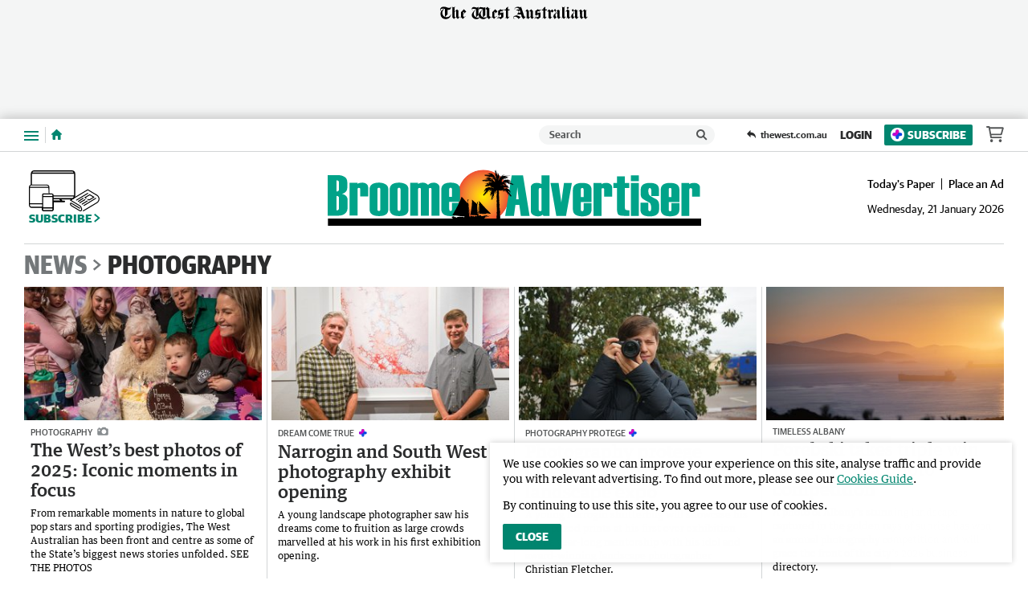

--- FILE ---
content_type: text/html; charset=utf-8
request_url: https://www.broomead.com.au/news/photography
body_size: 73009
content:
<!DOCTYPE html>
<html lang="en">
    <head>
        <meta charset="utf-8">
        <meta http-equiv="X-UA-Compatible" content="IE=edge">
        <meta name="viewport" content="width=device-width, initial-scale=1">
        <link rel="dns-prefetch" href="https://content.thewest.com.au" /><link rel="preconnect" href="https://images.thewest.com.au" /><script>
    window.effectiveUserConsent = 7
    window.isInternalUser = false
    window.appVersion = '2391c920ff41caf881e38e1fe7f9acf67e73700f'
</script><!-- Google Tag Manager -->
        <script>(function(w,d,s,l,i){w[l]=w[l]||[];w[l].push({'gtm.start':
        new Date().getTime(),event:'gtm.js'});var f=d.getElementsByTagName(s)[0],
        j=d.createElement(s),dl=l!='dataLayer'?'&l='+l:'';j.async=true;j.src=
        'https://www.googletagmanager.com/gtm.js?id='+i+dl;f.parentNode.insertBefore(j,f);
        })(window,document,'script','dataLayer','GTM-P6S2X2H');
        </script>
        <!-- End Google Tag Manager --><meta name="msvalidate.01" content="AAB93AFA533AEBE913449C2EE9895627" /><meta name="robots" content="max-image-preview:large" /><link type="text/plain" rel="author" href="/humans.txt" /><script>window.config = {"auth":{"id":"Auth-Site","issuer":"https://id.thewest.com.au","clientId":"nbodo22g2zbl3jfqkzts07pcqey7ghny","allowedIssuers":undefined,"passEncryptionKey":undefined},"auth0":{"id":"Auth0","issuer":"https://auth.thewest.com.au","clientId":"WnmjqD8Q2krRjVHhVqn34XO51n3lMnE5","allowedIssuers":"https://prd-wanews.au.auth0.com,https://auth.thewest.com.au","passEncryptionKey":undefined},"contentApi":"https://content.thewest.com.au","theNightlyContentApi":"https://content.thenightly.com.au","profileApi":undefined,"electionApi":"https://elections.swmdigital.io","imageBaseUrl":"https://images.thewest.com.au","publicUrl":"https://thewest.com.au","publicHostname":"thewest.com.au","akamaiImageManagerPolicy":"wan_v3","baseAdUnitPath":"\u002F60035833\u002FWAN","baseAdUnits":["WAN"],"launchDarklyClientId":undefined,"launchDarklyClientTimeout":5000,"iasClientId":926225,"oovvuuUrl":"https://api.videos.oovvuu.com","oovvuuPath":"v1\u002Fget_videos","snowPlowAppId":"wan_web_thewest_0.0.1","snowPlowAppName":"wan-thewest","adRefreshValues":{"maximumAdRefreshes":5,"adRefreshRateMs":15000,"stopAdRefreshFromClick":true,"pauseAdRefreshWhileHovering":true},"brightcoveAccountId":"4761797480001","subscribeTheWestUrl":"https://subscriber.thewest.com.au","packagePath":undefined,"integralPlacementLiveId":undefined,"integralPlacementVodId":undefined,"integralAnId":undefined,"parselyApikey":undefined,"prebidDebug":false,"prebidAppNexusId":15929139,"prebidIxId":296892,"sectionDomainsRedirect":true,"hostnameRedirectsEnabled":true,"ampGtmId":"GTM-MTZCPPK","ampgGaFourMeasureId":"G-JYMBC35Q0Z","gtmTrackingId":"UA-85596017-1","nielsenAmpApid":"224F6053-1DF8-4B07-8CF6-5306F2C27AB8","nielsenApn":"The West Australian","nielsenSiteName":"The West Australian","contentfulStaticSiteEndpoint":"https://cful.swmdigital.io","firehoseTopicName":"serverless-mono-thewest-prd-analytics-firehose","userPollServiceEndpoint":"https://user-poll.swmdigital.io","emailServiceApi":"https://email-service.swmdigital.io","emailServiceApiKey":"CCci6CBp_bLewGJqxz19fdk7WsPNtyIxsCeGq447qD","noAuthEmailVerifyDecryptKey":"2b7e151628aed2a6abf7158809cf4f3c","apiCallerHeader":"thewest","sectionAdPathMapping":{"default":"thewest","albany-advertiser":"albanyadvertiser","great-southern-herald":"gsherald","augusta-margaret-river-times":"amrtimes","busselton-dunsborough-times":"bdtimes","broome-advertiser":"broomead","countryman":"countryman","the-kimberley-echo":"kimberleyecho","geraldton-guardian":"geraldtonguardian","midwest-times":"midwesttimes","bunbury-herald":"bunburyherald","harvey-waroona-reporter":"harveyreporter","manjimup-bridgetown-times":"mbtimes","south-western-times":"swtimes","kalgoorlie-miner":"kalminer","narrogin-observer":"narroginobserver","north-west-telegraph":"northwesttelegraph","pilbara-news":"pilbaranews","sound-telegraph":"soundtelegraph"},"cricketWidgetLink":"https://thewest-ckt-scoreboard.sportsflash.com.au\u002Fcwc\u002Fwidgets\u002F#\u002Fwidgetfh","theWestLiveStationId":"sf768ef71d","coralUrl":"https://wan.coral.coralproject.net","chartbeatId":"64509","recaptureSiteKey":"6LeEi3IaAAAAALZQe5DpSQtccjgRYmTWXbVgJMTl","sendgridEnv":"production","datadogEnv":undefined,"statsPerformToken":"c36d9b8ec9b723e7e48fa8ef094fed4f","nielsenApids":{"default":"P54D169AE-0BB3-4410-8B39-272811A4DEF7"},"websocketServiceEndpoint":"wss://websocket-service.swmdigital.io","scheduleWidgetURL":undefined,"contentful":{"accessToken":"xb2XVy66TY2ycVAInsiwnsmMccZXEoMAzsqHi6rdAfU","spaceId":"m69sp2a7p6up","environmentId":"master"},"googleLoginClientIds":{"thewest.com.au":"1018826445781-pk6cj84hhgalr3lbopfmvvj89spjcda2.apps.googleusercontent.com","albanyadvertiser.com.au":"378127831387-49fk1tc2ullosm8hjg9a9ne8eijftfkb.apps.googleusercontent.com","amrtimes.com.au":"780689635198-t8u6op0prg1vuie0blgb12mnvc53uq2n.apps.googleusercontent.com","broomead.com.au":"520445912017-gjvm2lict890mjjd6ass91iolbdnmp8t.apps.googleusercontent.com","bunburyherald.com.au":"1051872076934-3st014l3l0rsfvam7leiiqa3pnot2a75.apps.googleusercontent.com","bdtimes.com.au":"663815311230-cr08b989reb7kdk26eflcmmls76hcjg0.apps.googleusercontent.com","countryman.com.au":"923473867441-95bv5isc4r03t0m5a1vavvumodsq1h7j.apps.googleusercontent.com","geraldtonguardian.com.au":"428096370384-7vgpvee2d8jq9o17ur1fqvak4op23psl.apps.googleusercontent.com","gsherald.com.au":"463024788673-eosk4bqgn0mlbo8u13v455f9118c3o3e.apps.googleusercontent.com","harveyreporter.com.au":"677577147046-52af7go52dgdvt3rlv07nkhhtm8negtn.apps.googleusercontent.com","kalminer.com.au":"684559346031-95o15gm96lujlpopaq2skk3v9o7bm0i2.apps.googleusercontent.com","mbtimes.com.au":"1096525097156-5at1a9ifeav0e2uol13kkhgimu7n5ibq.apps.googleusercontent.com","midwesttimes.com.au":"971385817389-omr9hjcm17ainaae1c19cg3c6of9s7v4.apps.googleusercontent.com","narroginobserver.com.au":"306850726194-oum6riah03e0n0sjh18drua09qafhj82.apps.googleusercontent.com","northwesttelegraph.com.au":"289437675261-mqm8qrjbc27di2c7st86m3vgv4l8ohmo.apps.googleusercontent.com","pilbaranews.com.au":"251298053853-6funvhjb6s453qce1d6ek1fro826ddg4.apps.googleusercontent.com","soundtelegraph.com.au":"841947901353-5lichg23pgpiqoknnbultgk1h1gpp8pp.apps.googleusercontent.com","swtimes.com.au":"165710916164-eivbbu2vgdcd46nlu8ilopjsriqvialg.apps.googleusercontent.com","kimberleyecho.com.au":"11062451809-c3gbgie5fg3ro1qu419k9n99a60ns34d.apps.googleusercontent.com"},"smartOctoAmpId":"2711","smartOctoToken":"6hstro5z50ucgiztgss8ca57dz2tl3n0","datadogToken":"pub3fc517358a35423ee7675a32cda52a98","skimlinksPublisherCode":undefined,"salesforceBeacon":{"thewest-sf-beacon":"https://cdn.evgnet.com\u002Fbeacon\u002Fswman\u002Fthewest_production\u002Fscripts\u002Fevergage.min.js","default":""},"appDownloadUrlApple":undefined,"appDownloadUrlGoogle":undefined}</script><title data-rh="true">Photography | Broome Advertiser</title><script data-rh="true" type="application/ld+json">[{"@context":"http://schema.org","@type":"NewsMediaOrganization","@id":"https://thewest.com.au/#/schema/Organization","url":"https://www.broomead.com.au","name":"Broome Advertiser","sameAs":["https://www.facebook.com/broomeadvertiser/","https://x.com/brmadvertiser"],"logo":{"@type":"ImageObject","url":"https://www.broomead.com.au/static/publisher-logos/broome-advertiser-publisher-logo-60px-high.png","contentUrl":"https://www.broomead.com.au/static/publisher-logos/broome-advertiser-publisher-logo-60px-high.png","width":"374","height":"60"},"address":{"addressCountry":"AU","addressLocality":"Broome","addressRegion":"WA","postalCode":6725,"streetAddress":"27-29 Dampier Terrace, Chinatown"},"description":"The Broome Advertiser serves the communities in Broome, Derby and Fitzroy Crossing, among many others.  For news and sport from your local area, pick up your copy of the Broome Advertiser each Thursday."},{"@context":"http://schema.org","@type":"WebSite","@id":"https://www.broomead.com.au/#/schema/WebSite","url":"https://www.broomead.com.au","name":"Broome Advertiser","description":"The Broome Advertiser serves the communities in Broome, Derby and Fitzroy Crossing, among many others.  For news and sport from your local area, pick up your copy of the Broome Advertiser each Thursday.","publisher":{"@id":"https://thewest.com.au/#/schema/Organization"},"potentialAction":[{"@type":"SearchAction","target":{"@type":"EntryPoint","urlTemplate":"https://www.broomead.com.au/search?search={search_term_string}"},"query-input":"required name=search_term_string"}],"inLanguage":"en-AU"},{"@context":"http://schema.org","@type":"CollectionPage","@id":"https://thewest.com.au/news/photography","url":"https://thewest.com.au/news/photography","name":"Photography | The West Australian","alternateName":"The West Australian","headline":"Photography","alternativeHeadline":"Photography","description":"From remarkable moments in nature to global pop stars and sporting prodigies, The West Australian has been front and centre as some of the State’s biggest news stories unfolded. SEE THE PHOTOS","specialty":"News","publisher":{"@type":"NewsMediaOrganization","@id":"https://thewest.com.au/#/schema/Organization"},"image":{"@type":"ImageObject","url":"https://thewest.com.au/static/share-images/share-400x400.png","width":"400","height":"400"},"dateModified":"2025-12-31T05:17:50.000Z","mainEntity":{"@type":"ItemList","numberOfItems":8,"itemListElement":[{"@type":"ListItem","position":1,"url":"https://thewest.com.au/news/photography/best-pictures-captured-by-the-west-australian-photographers-in-2025-c-21126602"},{"@type":"ListItem","position":2,"url":"https://thewest.com.au/news/narrogin-observer/narrogin-and-south-west-landscape-photography-exhibition-by-casey-jacobs-opening-attracts-100-people-c-20887003"},{"@type":"ListItem","position":3,"url":"https://thewest.com.au/news/narrogin-observer/young-photographer-casey-jacobs-opens-narrogin-and-the-south-west-exhibition-after-mentorship-from-his-idol-c-20700940"},{"@type":"ListItem","position":4,"url":"https://thewest.com.au/news/albany-advertiser/lex-porebskis-capture-of-albany-as-a-maritime-city--c-19598392"},{"@type":"ListItem","position":5,"url":"https://thewest.com.au/lifestyle/stm/women-of-water-amanda-battles-photography-book-explores-how-the-ocean-can-heal-c-18856701"},{"@type":"ListItem","position":6,"url":"https://thewest.com.au/news/albany-advertiser/albanys-nathan-watson-short-listed-in-2025-australian-geographic-nature-photographer-of-the-year-competition-c-19147838"},{"@type":"ListItem","position":7,"url":"https://thewest.com.au/news/wa/aurora-sets-up-stunning-back-drop-to-swan-river-as-photographer-captures-colourful-perth-scene-c-18179986"},{"@type":"ListItem","position":8,"url":"https://thewest.com.au/news/albany-advertiser/reader-pics-the-albany-advertisers-readers-share-their-best-pictures-of-the-week-december-12-18-c-17052145"}]}},{"@context":"http://schema.org","@type":"BreadcrumbList","@id":"https://thewest.com.au/#/schema/BreadcrumbList","itemListElement":[{"@type":"ListItem","position":1,"name":"Home","item":"https://thewest.com.au"},{"@type":"ListItem","position":2,"name":"News","item":"https://thewest.com.au/news"},{"@type":"ListItem","position":3,"name":"Photography","item":"https://thewest.com.au/news/photography"}]}]</script><meta data-rh="true" name="msapplication-config" content="https://www.broomead.com.au/static/favicons/regionals/broome-advertiser/browserconfig.xml"/><meta data-rh="true" property="og:type" content="website"/><meta data-rh="true" property="og:locale" content="en_GB"/><meta data-rh="true" property="og:site_name" content="Broome Advertiser"/><meta data-rh="true" property="og:image" content="https://www.broomead.com.au/static/share-images/share-albany-advertiser-400x400.png"/><meta data-rh="true" property="og:image:width" content="400"/><meta data-rh="true" property="og:image:height" content="400"/><meta data-rh="true" name="twitter:site" content="Broome Advertiser"/><meta data-rh="true" name="twitter:image" content="https://www.broomead.com.au/static/share-images/share-albany-advertiser-400x400.png?imwidth=1024"/><meta data-rh="true" name="twitter:card" content="summary_large_image"/><meta data-rh="true" property="og:url" content="https://www.broomead.com.au/news/photography"/><meta data-rh="true" property="og:title" content="Photography"/><meta data-rh="true" name="twitter:title" content="Photography"/><meta data-rh="true" name="description" content="From remarkable moments in nature to global pop stars and sporting prodigies, The West Australian has been front and centre as some of the State’s biggest news stories unfolded. SEE THE PHOTOS"/><meta data-rh="true" property="fb:app_id" content="730744960389504"/><meta data-rh="true" property="fb:pages" content="170825106303442"/><link data-rh="true" rel="apple-touch-icon" href="https://www.broomead.com.au/static/favicons/regionals/broome-advertiser/apple-touch-icon.png"/><link data-rh="true" rel="manifest" href="https://www.broomead.com.au/static/favicons/regionals/broome-advertiser/site.webmanifest"/><link data-rh="true" rel="icon" href="https://www.broomead.com.au/static/favicons/regionals/broome-advertiser/favicon-16x16.png" sizes="16x16"/><link data-rh="true" rel="icon" href="https://www.broomead.com.au/static/favicons/regionals/broome-advertiser/favicon-32x32.png" sizes="32x32"/><link data-rh="true" rel="icon" href="https://www.broomead.com.au/static/favicons/regionals/broome-advertiser/favicon.ico" sizes="16x16 32x32 48x48"/><link data-rh="true" rel="mask-icon" href="https://www.broomead.com.au/static/favicons/regionals/broome-advertiser/safari-pinned-tab.svg" color="#00856f"/><link data-rh="true" rel="canonical" href="https://www.broomead.com.au/news/photography"/><link id="css-main" type="text/css" rel="stylesheet" href="/static/css/main.72ac524d.chunk.css"><meta name="google-signin-client_id" content="520445912017-gjvm2lict890mjjd6ass91iolbdnmp8t.apps.googleusercontent.com" /><script async subscriptions-control="manual" src="https://news.google.com/swg/js/v1/swg.js"></script><script async src="https://news.google.com/swg/js/v1/swg-gaa.js"></script><script src="https://accounts.google.com/gsi/client"></script><script>window.pbjs=window.pbjs||{que:[]}</script><script src="//assets.adobedtm.com/319fc91e776e/ef6c488b640d/launch-c60375e3056c.min.js" async></script><link rel="stylesheet" href="https://use.typekit.net/ezb1yni.css">
                <link rel="stylesheet" href="https://use.typekit.net/acm1sht.css"><link type="text/css" rel="stylesheet" href="/static/css/51aab41ed2181e2490a43420f093a654.css"><style type="text/css">
/*
        GUARDIAN

        This font software is the property of Commercial Type.

        You may not modify the font software, use it on another website, or install it on a computer.

        License information is available at http://commercialtype.com/eula
        For more information please visit Commercial Type at http://commercialtype.com or email us at info[at]commercialtype.com

        Copyright (C) 2017 Schwartzco Inc.
        License: 1706-HMDXLD
*/

@font-face {
    font-weight: 700;
    font-style: normal;
    font-stretch: normal;
    font-family: 'Guardian Sans Web';
    font-display: swap;
    src: url('/static/fonts/GuardianSans-Bold-Web.eot');
    src: url('/static/fonts/GuardianSans-Bold-Web.eot?#iefix') format('embedded-opentype'),
    url('/static/fonts/GuardianSans-Bold-Web.woff2') format('woff2'),
    url('/static/fonts/GuardianSans-Bold-Web.woff') format('woff');
}

@font-face {
    font-weight: 600;
    font-style: normal;
    font-stretch: normal;
    font-family: 'Guardian Sans Web';
    font-display: swap;
    src: url('/static/fonts/GuardianSans-Semibold-Web.eot');
    src: url('/static/fonts/GuardianSans-Semibold-Web.eot?#iefix') format('embedded-opentype'),
    url('/static/fonts/GuardianSans-Semibold-Web.woff2') format('woff2'),
    url('/static/fonts/GuardianSans-Semibold-Web.woff') format('woff');
}

@font-face {
    font-weight: 500;
    font-style: normal;
    font-stretch: normal;
    font-family: 'Guardian Sans Web';
    font-display: swap;
    src: url('/static/fonts/GuardianSans-Medium-Web.eot');
    src: url('/static/fonts/GuardianSans-Medium-Web.eot?#iefix') format('embedded-opentype'),
    url('/static/fonts/GuardianSans-Medium-Web.woff2') format('woff2'),
    url('/static/fonts/GuardianSans-Medium-Web.woff') format('woff');
}

@font-face {
    font-weight: 400;
    font-style: normal;
    font-stretch: normal;
    font-family: 'Guardian Sans Web';
    font-display: swap;
    src: url('/static/fonts/GuardianSans-Regular-Web.eot');
    src: url('/static/fonts/GuardianSans-Regular-Web.eot?#iefix') format('embedded-opentype'),
    url('/static/fonts/GuardianSans-Regular-Web.woff2') format('woff2'),
    url('/static/fonts/GuardianSans-Regular-Web.woff') format('woff');
}

@font-face {
    font-weight: 700;
    font-style: italic;
    font-stretch: normal;
    font-family: 'Guardian Text Egyptian Web';
    font-display: swap;
    src: url('/static/fonts/GuardianTextEgyp-BoldIt-Web.eot');
    src: url('/static/fonts/GuardianTextEgyp-BoldIt-Web.eot?#iefix') format('embedded-opentype'),
    url('/static/fonts/GuardianTextEgyp-BoldIt-Web.woff2') format('woff2'),
    url('/static/fonts/GuardianTextEgyp-BoldIt-Web.woff') format('woff');
}

@font-face {
    font-weight: 700;
    font-style: normal;
    font-stretch: normal;
    font-family: 'Guardian Text Egyptian Web';
    font-display: swap;
    src: url('/static/fonts/GuardianTextEgyp-Bold-Web.eot');
    src: url('/static/fonts/GuardianTextEgyp-Bold-Web.eot?#iefix') format('embedded-opentype'),
    url('/static/fonts/GuardianTextEgyp-Bold-Web.woff2') format('woff2'),
    url('/static/fonts/GuardianTextEgyp-Bold-Web.woff') format('woff');
}

@font-face {
    font-weight: 500;
    font-style: normal;
    font-stretch: normal;
    font-family: 'Guardian Text Egyptian Web';
    font-display: swap;
    src: url('/static/fonts/GuardianTextEgyp-Medium-Web.eot');
    src: url('/static/fonts/GuardianTextEgyp-Medium-Web.eot?#iefix') format('embedded-opentype'),
    url('/static/fonts/GuardianTextEgyp-Medium-Web.woff2') format('woff2'),
    url('/static/fonts/GuardianTextEgyp-Medium-Web.woff') format('woff');
}

@font-face {
    font-weight: 400;
    font-style: italic;
    font-stretch: normal;
    font-family: 'Guardian Text Egyptian Web';
    font-display: swap;
    src: url('/static/fonts/GuardianTextEgyp-RegularIt-Web.eot');
    src: url('/static/fonts/GuardianTextEgyp-RegularIt-Web.eot?#iefix') format('embedded-opentype'),
    url('/static/fonts/GuardianTextEgyp-RegularIt-Web.woff2') format('woff2'),
    url('/static/fonts/GuardianTextEgyp-RegularIt-Web.woff') format('woff');
}

@font-face {
    font-weight: 400;
    font-style: normal;
    font-stretch: normal;
    font-family: 'Guardian Text Egyptian Web';
    font-display: swap;
    src: url('/static/fonts/GuardianTextEgyp-Regular-Web.eot');
    src: url('/static/fonts/GuardianTextEgyp-Regular-Web.eot?#iefix') format('embedded-opentype'),
    url('/static/fonts/GuardianTextEgyp-Regular-Web.woff2') format('woff2'),
    url('/static/fonts/GuardianTextEgyp-Regular-Web.woff') format('woff');
}

@font-face {
    font-weight: 700;
    font-style: normal;
    font-stretch: normal;
    font-family: 'Guardian Sans Cond Web';
    font-display: swap;
    src: url('/static/fonts/GuardianSansCond-Bold-Web.eot');
    src: url('/static/fonts/GuardianSansCond-Bold-Web.eot?#iefix') format('embedded-opentype'),
    url('/static/fonts/GuardianSansCond-Bold-Web.woff2') format('woff2'),
    url('/static/fonts/GuardianSansCond-Bold-Web.woff') format('woff');
}

@font-face {
    font-weight: 400;
    font-style: normal;
    font-stretch: normal;
    font-family: 'Guardian Sans Cond Web';
    font-display: swap;
    src: url('/static/fonts/GuardianSansCond-Regular-Web.eot');
    src: url('/static/fonts/GuardianSansCond-Regular-Web.eot?#iefix') format('embedded-opentype'),
    url('/static/fonts/GuardianSansCond-Regular-Web.woff2') format('woff2'),
    url('/static/fonts/GuardianSansCond-Regular-Web.woff') format('woff');
}

/* cyrillic */
@font-face {
  font-family: 'Jost';
  font-style: normal;
  font-weight: 100 900;
  font-display: swap;
  src: url('/static/fonts/Jost-Cyrillic.woff2');
  unicode-range: U+0301, U+0400-045F, U+0490-0491, U+04B0-04B1, U+2116;
}

/* latin-ext */
@font-face {
  font-family: 'Jost';
  font-style: normal;
  font-weight: 100 900;
  font-display: swap;
  src: url('/static/fonts/Jost-Latin-Ext.woff2');
  unicode-range: U+0100-02AF, U+0304, U+0308, U+0329, U+1E00-1E9F, U+1EF2-1EFF, U+2020, U+20A0-20AB, U+20AD-20CF, U+2113, U+2C60-2C7F, U+A720-A7FF;
}

/* latin */
@font-face {
  font-family: 'Jost';
  font-style: normal;
  font-weight: 100 900;
  font-display: swap;
  src: url('/static/fonts/Jost-Latin.woff2');
  unicode-range: U+0000-00FF, U+0131, U+0152-0153, U+02BB-02BC, U+02C6, U+02DA, U+02DC, U+0304, U+0308, U+0329, U+2000-206F, U+2074, U+20AC, U+2122, U+2191, U+2193, U+2212, U+2215, U+FEFF, U+FFFD;
}

</style><style type="text/css" data-emotion-css="1itovfv-StyledSite qbepe0-StyledBaseGrid 19blgjj-StyledCell j9vdol-StyledNavWrapper 1yo7qxk-StyledCloseButton 13mcrfh-StyledButtonText 16ev0-StyledIconCross 1m9t9e5-StyledFlyoutNavActions ftcdys-StyledActionButton-StyledActionLink howlj9-StyledActionLinkOutlineButton-StyledActionLink-StyledActionLinkOutline 1xmmcgs-StyledSearchAction 17ns4a-StyledSearchContainer 1mpbgly-StyledSearchForm h2r2y8-StyledSearchComponents 1sxapj4-StyledSearchInput 1cxb53u-StyledClearButton 15xfgzy-StyledCrossIcon 1c5jvq3-StyledSearchSubmitButton 1mwo705-StyledSearchIcon 6jb5wk-StyledNavList 1v0s5nt-StyledNavListItem 1tfhuxa-StyledWrapper 5hj66v-StyledLinkContainer 1cizr6p-StyledLink 1pd1p54-StyledToggleButton 1fes0t5-StyledChevronDown tevgbe-StyledList cvqujz-StyledListItem 18mpeb4-StyledLink r6xbfy-StyledLinkContainer 1m1rdye-StyledLink 1vbdxcg-StyledReturnLink 1azujuf-StyledTWLogoWrapHeading 1eorirm-StyledSVG-StyledTheWestLogo 1weq0km-StyledAd 1m9enia-StyledAdUnitWrapper 1uyc192-StyledCenter 1hw1gnb-StyledNotice 1wlueve-StyledAdUnit wtc5xe-StyledNavigation 1o69o7k-StyledActionsContent 16rmp3i-StyledWestHeaderItem 1myu6oz-StyledNavTrigger 1tptw03-StyledSubnavTriggerIcon 1ywd1le-StyledButtonLabelHidden 22zv0f-StyledHomeLink 1ba1z13-StyledHomeIcon cd3li2-StyledActionGroup bmo2cj-StyledSearchLink 1kgqwnn-StyledSearchContainer 1hi76h5-StyledSearchForm 50us62-StyledClearButton 1c1u9fv-StyledSearchSubmitButton boqamd-StyledActionLinks-NewStyledActionLinks x95vbc-StyledReturnLink dy76vq-StyledReturnLink l1wrsx-StyledSkeleton 64h7yo-StyledSkeleton 55x82x-StyledHeaderContainer 9u2cti-StyledTheWestHeaderWrapper 450r97-StyledTheWestHeader 1ma0k0f-StyledLeftWrapper 1a1u65v-StyledSubscribeButton-StyledSubscribeLink hosutf-StyledSubscribeIcon is54rm-StyledChevronRight 1l97g1f-StyledLogoWrapLink 1jvq16c-StyledImageLogo z1mhew-StyledTimestampWrap s6pyu8-StyledInHouseLinks 1sim9xv-StyledLink or4mjn-StyledTimestamp-StyledHeaderTimestamp 14vt0a2-StyledContentWrapper 1hnawxe-Box 18mam9n-Box 3ix058-StyledBreadcrumbContainer 12qwf43-StyledBreadcrumb 14r239g-StyledLink 9815ux-StyledChevron 1y0fblw-StyledPageTitle 1itzghl-StyledLink dakxib-StyledThor 1n5cxhf-StyledLima hzanzy-StyledGridItem 1ls5bi3-StyledPortrait 1ii8qdy-StyledLink-StyledLink eb02ph-StyledMedia-StyledCardMedia 1gbeyhl-StyledMediaContent sbuqo5-PictureWithIntrinsicRatio 16r7l45-StyledImage tl044d-StyledNoScriptImage-StyledImage apq1uo-StyledText-StyledCardText 5u59ij-StyledHeadline 1lc8609-StyledKicker 1p6fa63-StyledKickerText 1wqtk4y-StyledCameraIcon 249bft-StyledHeadlineText pb0uo2-StyledTeaser wvyu65-StyledByline-StyledCardByline 102194g-StyledBylineText 14uybzh-StyledPremiumIcon 101fbvt-StyledCommentsIcon hnfb17-StyledAdUnitWrapper xu4k7h-StyledCenter 75thsc-StyledNotice 1u74liy-StyledAdUnit cgz64g-StyledLima 7sx55o-StyledContainer 16wsyyp-StyledButton 7pxuw9-StyledCell 17kyjq0-StyledNestedGrid 17o6l1h-StyledNestedCell 1ak626v-StyledFooterContent 17brwje-StyledBlock dq0gf8-StyledBlockHeader yzzsqy-StyledList 16femqz-StyledLink spw1l6-StyledTitle-StyledText-StyledTitle 1e2qynu-StyledText 1eb2gfd-StyledMessengerButton ich3mp-StyledSocialLinks 5m3fml-StyledIconButton qclqoe-StyledIconButton sybgxq-StyledCell-StyledFooterCell 16rfbpe-StyledTermsFooter 1h77gop-StyledLinkList zyjk8y-StyledLinks ag8811-StyledTerms osjabg-StyledFooterLogo vb3821-StyledStickyFooterAdUnit s6vjzp-StyledAdUnitWrapper vo9hew-StyledCenter 1sb46u5-StyledAdUnit">.css-1itovfv-StyledSite{font-family:'Guardian Text Egyptian Web','Times New Roman',serif;font-size:16px;color:#000;line-height:1.5;}.css-qbepe0-StyledBaseGrid{display:grid;grid-template-columns:100%;position:relative;width:100%;margin:0 auto;}.css-19blgjj-StyledCell{display:block;}.css-j9vdol-StyledNavWrapper{position:fixed;width:calc(100% - 3rem);max-width:375px;height:100vh;padding:0;padding-top:3rem;margin:0;font-family:'Guardian Sans Web','Helvetica Neue',Helvetica,Arial,sans-serif;top:0;z-index:9000003;background-color:#2b2c2d;color:#fff;display:none;-webkit-transform:translateX(calc(-100% - 48px));-moz-transform:translateX(calc(-100% - 48px));-ms-transform:translateX(calc(-100% - 48px));transform:translateX(calc(-100% - 48px));-webkit-transition:-webkit-transform 450ms cubic-bezier(.55, 0, .1, 1);transition:transform 450ms cubic-bezier(.55, 0, .1, 1);}.css-j9vdol-StyledNavWrapper.isOpen{display:-webkit-box;display:-webkit-flex;display:-ms-flexbox;display:flex;-webkit-flex-direction:column;-ms-flex-direction:column;flex-direction:column;}.css-j9vdol-StyledNavWrapper.isTransitioning{-webkit-transform:translateX(0);-moz-transform:translateX(0);-ms-transform:translateX(0);transform:translateX(0);}.css-1yo7qxk-StyledCloseButton{height:3rem;width:3rem;margin:0;padding:0;position:absolute;top:0;right:-3rem;line-height:1;border:0;cursor:pointer;background-color:#2b2c2d;color:#fff;outline:none;-webkit-transition:background-color 250ms cubic-bezier(.55, 0, .1, 1);transition:background-color 250ms cubic-bezier(.55, 0, .1, 1);}.css-1yo7qxk-StyledCloseButton:hover,.css-1yo7qxk-StyledCloseButton:focus{background-color:#535556;}.css-13mcrfh-StyledButtonText{position:absolute;overflow:hidden;clip:rect(0, 0, 0, 0);width:1px;height:1px;}.css-16ev0-StyledIconCross{height:0.75rem;width:0.75rem;fill:#fff;}.css-1m9t9e5-StyledFlyoutNavActions{display:-webkit-box;display:-webkit-flex;display:-ms-flexbox;display:flex;-webkit-flex-shrink:0;-ms-flex-negative:0;flex-shrink:0;padding:0 0.8125rem;margin-bottom:1rem;}.css-ftcdys-StyledActionButton-StyledActionLink{-webkit-box-flex:1;-webkit-flex-grow:1;-ms-flex-positive:1;flex-grow:1;-webkit-flex-shrink:0;-ms-flex-negative:0;flex-shrink:0;-webkit-flex-basis:0;-ms-flex-preferred-size:0;flex-basis:0;-webkit-align-items:center;-webkit-box-align:center;-ms-flex-align:center;align-items:center;-webkit-box-pack:center;-ms-flex-pack:center;-webkit-justify-content:center;justify-content:center;padding:0.25rem 0.5rem;border-radius:2px;border:none;color:#fff;outline:none;text-align:center;-webkit-text-decoration:none;text-decoration:none;text-transform:uppercase;font-weight:700;cursor:pointer;transition-timing-function:cubic-bezier(.55, 0, .1, 1);transition-property:background-color,color;transition-duration:250ms;background-color:#00856f;}.css-ftcdys-StyledActionButton-StyledActionLink:not(:first-child){margin-left:1rem;}.css-ftcdys-StyledActionButton-StyledActionLink:hover{background-color:#535556;}.css-ftcdys-StyledActionButton-StyledActionLink:focus{background-color:#535556;-webkit-text-decoration:underline;text-decoration:underline;}.css-howlj9-StyledActionLinkOutlineButton-StyledActionLink-StyledActionLinkOutline{-webkit-box-flex:1;-webkit-flex-grow:1;-ms-flex-positive:1;flex-grow:1;-webkit-flex-shrink:0;-ms-flex-negative:0;flex-shrink:0;-webkit-flex-basis:0;-ms-flex-preferred-size:0;flex-basis:0;-webkit-align-items:center;-webkit-box-align:center;-ms-flex-align:center;align-items:center;-webkit-box-pack:center;-ms-flex-pack:center;-webkit-justify-content:center;justify-content:center;padding:0.25rem 0.5rem;border-radius:2px;border:none;color:#fff;outline:none;text-align:center;-webkit-text-decoration:none;text-decoration:none;text-transform:uppercase;font-weight:700;cursor:pointer;transition-timing-function:cubic-bezier(.55, 0, .1, 1);transition-property:background-color,color;transition-duration:250ms;background-color:#00856f;background-color:transparent;border:1px solid #fff;cursor:pointer;}.css-howlj9-StyledActionLinkOutlineButton-StyledActionLink-StyledActionLinkOutline:not(:first-child){margin-left:1rem;}.css-howlj9-StyledActionLinkOutlineButton-StyledActionLink-StyledActionLinkOutline:hover{background-color:#535556;}.css-howlj9-StyledActionLinkOutlineButton-StyledActionLink-StyledActionLinkOutline:focus{background-color:#535556;-webkit-text-decoration:underline;text-decoration:underline;}.css-howlj9-StyledActionLinkOutlineButton-StyledActionLink-StyledActionLinkOutline:focus{background-color:#535556;border-color:#535556;}.css-howlj9-StyledActionLinkOutlineButton-StyledActionLink-StyledActionLinkOutline:hover{background-color:#fff;color:#2b2c2d;}.css-1xmmcgs-StyledSearchAction{padding:0 0.625rem 1rem 0.625rem;}.css-17ns4a-StyledSearchContainer{display:-webkit-box;display:-webkit-flex;display:-ms-flexbox;display:flex;-webkit-align-items:center;-webkit-box-align:center;-ms-flex-align:center;align-items:center;overflow:hidden;}.css-1mpbgly-StyledSearchForm{display:-webkit-box;display:-webkit-flex;display:-ms-flexbox;display:flex;-webkit-flex-direction:row;-ms-flex-direction:row;flex-direction:row;padding:0.375rem 0.25rem 0.375rem 0.625rem;font-size:1rem;margin:0;border-radius:1rem;overflow:hidden;width:100%;background:#f4f5f5;border:1px solid transparent;color:#535556;}@media (min-width: 80em){.css-1mpbgly-StyledSearchForm{margin:0;}}.css-h2r2y8-StyledSearchComponents{display:-webkit-box;display:-webkit-flex;display:-ms-flexbox;display:flex;width:100%;}.css-1sxapj4-StyledSearchInput{width:100%;border:none;font-family:'Guardian Sans Web','Helvetica Neue',Helvetica,Arial,sans-serif;font-weight:600;background:transparent;}.css-1sxapj4-StyledSearchInput:focus{outline:none;}.css-1sxapj4-StyledSearchInput::-webkit-input-placeholder{color:#535556;opacity:1;}.css-1sxapj4-StyledSearchInput::-moz-placeholder{color:#535556;opacity:1;}.css-1sxapj4-StyledSearchInput:-ms-input-placeholder{color:#535556;opacity:1;}.css-1sxapj4-StyledSearchInput::placeholder{color:#535556;opacity:1;}.css-1sxapj4-StyledSearchInput::-webkit-search-cancel-button{display:none;}.css-1cxb53u-StyledClearButton{padding:0.3125rem 0.625rem;background:transparent;cursor:pointer;border:none;line-height:0;margin-right:0.3125rem;visibility:hidden;}.css-1cxb53u-StyledClearButton:hover path,.css-1cxb53u-StyledClearButton:focus path{fill:#00856f;}@media (min-width: 63.75em){.css-1cxb53u-StyledClearButton{margin-right:0;}}.css-15xfgzy-StyledCrossIcon{height:0.625rem;width:0.625rem;fill:#2b2c2d;}.css-1c5jvq3-StyledSearchSubmitButton{padding:0.3125rem 0.625rem;border:none;border-radius:0.125rem;cursor:pointer;margin:0.0625rem;outline:none;background-color:transparent;}.css-1c5jvq3-StyledSearchSubmitButton .e6rpkrd6{fill:#535556;}.css-1c5jvq3-StyledSearchSubmitButton:disabled{cursor:not-allowed;}.css-1c5jvq3-StyledSearchSubmitButton:disabled .e6rpkrd6{fill:#535556;}.css-1c5jvq3-StyledSearchSubmitButton:hover:disabled .e6rpkrd6{fill:#535556;}.css-1c5jvq3-StyledSearchSubmitButton:hover .e6rpkrd6,.css-1c5jvq3-StyledSearchSubmitButton:focus .e6rpkrd6{fill:#00856f;}.css-1mwo705-StyledSearchIcon{width:0.875rem;height:0.875rem;fill:#00856f;display:-webkit-box;display:-webkit-flex;display:-ms-flexbox;display:flex;}.css-6jb5wk-StyledNavList{margin:0 0 5.625rem 0;display:block;width:100%;-webkit-box-flex:1;-webkit-flex-grow:1;-ms-flex-positive:1;flex-grow:1;padding:0 0.25rem 0.9375rem 0.8125rem;overflow-y:scroll;-ms-overflow-style:-ms-autohiding-scrollbar;}.css-6jb5wk-StyledNavList::-webkit-scrollbar{width:9px;background-color:#2b2c2d;}.css-6jb5wk-StyledNavList::-webkit-scrollbar-track{width:9px;}.css-6jb5wk-StyledNavList::-webkit-scrollbar-thumb{background-color:#535556;border-radius:10px;}@media (min-width: 48em){.css-6jb5wk-StyledNavList{margin:0;}}.css-1v0s5nt-StyledNavListItem{list-style:none;border-top:2px solid #535556;border-bottom:2px solid #535556;margin-bottom:-0.125rem;font-size:1rem;}.css-1tfhuxa-StyledWrapper{padding:0.4375rem 0;margin-bottom:-0.125rem;height:3.5rem;-webkit-align-items:center;-webkit-box-align:center;-ms-flex-align:center;align-items:center;width:100%;display:-webkit-box;display:-webkit-flex;display:-ms-flexbox;display:flex;color:inherit;font-weight:500;}.css-5hj66v-StyledLinkContainer{display:-webkit-box;display:-webkit-flex;display:-ms-flexbox;display:flex;-webkit-align-items:center;-webkit-box-align:center;-ms-flex-align:center;align-items:center;position:relative;-webkit-box-flex:1;-webkit-flex-grow:1;-ms-flex-positive:1;flex-grow:1;-webkit-flex-shrink:0;-ms-flex-negative:0;flex-shrink:0;}.css-5hj66v-StyledLinkContainer::before{position:absolute;left:0;width:0.1875rem;height:100%;top:0;background-color:#fff;content:'';}.css-1cizr6p-StyledLink{padding-left:0.5625rem;position:relative;background:transparent;color:inherit;text-align:left;-webkit-text-decoration:none;text-decoration:none;text-transform:uppercase;line-height:1;}.css-1cizr6p-StyledLink::before,.css-1cizr6p-StyledLink::after{content:'';display:block;height:0;width:0;}.css-1cizr6p-StyledLink::before{margin-bottom:calc(-0em + -2px);}.css-1cizr6p-StyledLink::after{margin-top:calc(-0em + -1px);}.css-1cizr6p-StyledLink:hover,.css-1cizr6p-StyledLink:focus{-webkit-text-decoration:underline;text-decoration:underline;}.css-1pd1p54-StyledToggleButton{display:-webkit-box;display:-webkit-flex;display:-ms-flexbox;display:flex;position:relative;height:2.625rem;width:2.625rem;-webkit-align-self:flex-start;-ms-flex-item-align:flex-start;align-self:flex-start;-webkit-box-pack:center;-ms-flex-pack:center;-webkit-justify-content:center;justify-content:center;-webkit-align-items:center;-webkit-box-align:center;-ms-flex-align:center;align-items:center;line-height:1;border:0;background-color:transparent;cursor:pointer;-webkit-transition:background-color 250ms cubic-bezier(.55, 0, .1, 1);transition:background-color 250ms cubic-bezier(.55, 0, .1, 1);}.css-1pd1p54-StyledToggleButton:hover{background-color:#535556;}.css-1pd1p54-StyledToggleButton:focus{outline:2px solid #535556;}.css-1fes0t5-StyledChevronDown{fill:#fff;width:0.75rem;height:0.75rem;}.css-tevgbe-StyledList{margin:0 0.53125rem 0.9375rem;padding:0;position:absolute;overflow:hidden;clip:rect(0, 0, 0, 0);width:1px;height:1px;}@media (min-width: 63.75em){.css-tevgbe-StyledList{display:-webkit-box;display:-webkit-flex;display:-ms-flexbox;display:flex;-webkit-box-flex-wrap:wrap;-webkit-flex-wrap:wrap;-ms-flex-wrap:wrap;flex-wrap:wrap;-webkit-box-pack:justify;-webkit-justify-content:space-between;justify-content:space-between;}}.css-cvqujz-StyledListItem{margin:0.46875rem 0;list-style:none;}@media (min-width: 63.75em){.css-cvqujz-StyledListItem{-webkit-flex-basis:100%;-ms-flex-preferred-size:100%;flex-basis:100%;}}.css-18mpeb4-StyledLink{color:#fff;-webkit-text-decoration:none;text-decoration:none;font-family:'Guardian Sans Web','Helvetica Neue',Helvetica,Arial,sans-serif;}.css-18mpeb4-StyledLink:hover{-webkit-text-decoration:underline;text-decoration:underline;}.css-r6xbfy-StyledLinkContainer{display:-webkit-box;display:-webkit-flex;display:-ms-flexbox;display:flex;-webkit-align-items:center;-webkit-box-align:center;-ms-flex-align:center;align-items:center;position:relative;-webkit-box-flex:1;-webkit-flex-grow:1;-ms-flex-positive:1;flex-grow:1;-webkit-flex-shrink:0;-ms-flex-negative:0;flex-shrink:0;}.css-1m1rdye-StyledLink{position:relative;background:transparent;color:inherit;text-align:left;-webkit-text-decoration:none;text-decoration:none;line-height:1;}.css-1m1rdye-StyledLink::before,.css-1m1rdye-StyledLink::after{content:'';display:block;height:0;width:0;}.css-1m1rdye-StyledLink::before{margin-bottom:calc(-0em + -2px);}.css-1m1rdye-StyledLink::after{margin-top:calc(-0em + -1px);}.css-1m1rdye-StyledLink:hover,.css-1m1rdye-StyledLink:focus{-webkit-text-decoration:underline;text-decoration:underline;}.css-1vbdxcg-StyledReturnLink{color:#fff;}.css-1vbdxcg-StyledReturnLink svg{margin-right:0.375rem;}.css-1vbdxcg-StyledReturnLink svg path{fill:#fff;}.css-1azujuf-StyledTWLogoWrapHeading{background:#f4f5f5;display:block;}.css-1eorirm-StyledSVG-StyledTheWestLogo{color:#000;width:100%;display:block;height:1.8125rem;padding:0.5rem;margin:0 auto;}@media (min-width: 48em){.css-1eorirm-StyledSVG-StyledTheWestLogo{width:12.5rem;height:auto;}}.css-1weq0km-StyledAd{display:none;}@media (min-width: 48em){.css-1weq0km-StyledAd{background:#f4f5f5;display:block;position:relative;overflow:hidden;height:116px;padding-bottom:0.8125rem;}.css-1weq0km-StyledAd::after{content:'';box-shadow:0 0.0625rem 1rem 0 rgba(0, 0, 0, .35);height:0.625rem;position:absolute;bottom:-10px;opacity:1;width:100%;}}@media screen and (min-width: 970px ){.css-1weq0km-StyledAd{padding-bottom:0;}}@media (min-width: 63.75em){.css-1weq0km-StyledAd{position:-webkit-sticky;position:sticky;z-index:200;top:0;-webkit-animation-timing-function:linear;animation-timing-function:linear;-webkit-animation-duration:200ms;animation-duration:200ms;-webkit-animation-fill-mode:forwards;animation-fill-mode:forwards;-webkit-animation:none;animation:none;-webkit-transform:translateY(0);-moz-transform:translateY(0);-ms-transform:translateY(0);transform:translateY(0);}}@media (min-width: 0px){.css-1m9enia-StyledAdUnitWrapper{display:none;}}@media (min-width: 768px){.css-1m9enia-StyledAdUnitWrapper{display:block;min-height:90px;}}@media (min-width: 970px){.css-1m9enia-StyledAdUnitWrapper{display:block;min-height:90px;}}.css-1uyc192-StyledCenter{text-align:center;margin:0.25rem 0 0 0!important;}.css-1hw1gnb-StyledNotice{text-align:center;}.css-1hw1gnb-StyledNotice::before{display:block;margin-top:0;margin-bottom:0.5rem;width:100%;font-size:0.75rem;color:#32373b;content:' ';text-transform:uppercase;font-family:'Guardian Sans Web','Helvetica Neue',Helvetica,Arial,sans-serif;}@media (max-width: 320px){.css-1hw1gnb-StyledNotice::before{text-align:center;}}@media (max-width: 320px){.css-1hw1gnb-StyledNotice{display:block;-webkit-transform:translate(-50%);-moz-transform:translate(-50%);-ms-transform:translate(-50%);transform:translate(-50%);left:50%;position:relative;}}.css-1wlueve-StyledAdUnit{display:block;margin:0;font-size:0;text-align:center;margin-left:0;margin-right:0;}@media (max-width: 430px){.css-1wlueve-StyledAdUnit{max-width:254px;position:relative;-webkit-transform:translate(-50%);-moz-transform:translate(-50%);-ms-transform:translate(-50%);transform:translate(-50%);left:50%;margin:0;}}.css-1wlueve-StyledAdUnit .ewrvtzk0 *{display:block;margin:0 auto;}.css-1wlueve-StyledAdUnit div>*:not(style){display:block;margin:0 auto;}@media (max-width: 430px){.css-1wlueve-StyledAdUnit div>*:not(style){margin:0;-webkit-transform:translate(-50%);-moz-transform:translate(-50%);-ms-transform:translate(-50%);transform:translate(-50%);left:50%;position:relative;}}@media (min-width: 0px){.css-1wlueve-StyledAdUnit{display:none;}}@media (min-width: 768px){.css-1wlueve-StyledAdUnit{display:block;min-height:90px;}}@media (min-width: 970px){.css-1wlueve-StyledAdUnit{display:block;min-height:90px;}}.css-wtc5xe-StyledNavigation{background-color:#fff;border-bottom:1px solid #d2d5d6;}@media (min-width: 63.75em){.css-wtc5xe-StyledNavigation{position:-webkit-sticky;position:sticky;z-index:200;top:0;-webkit-animation-timing-function:linear;animation-timing-function:linear;-webkit-animation-duration:200ms;animation-duration:200ms;-webkit-animation-fill-mode:forwards;animation-fill-mode:forwards;-webkit-animation:none;animation:none;-webkit-transform:translateY(0);-moz-transform:translateY(0);-ms-transform:translateY(0);transform:translateY(0);}}.css-1o69o7k-StyledActionsContent{display:-webkit-box;display:-webkit-flex;display:-ms-flexbox;display:flex;-webkit-align-items:center;-webkit-box-align:center;-ms-flex-align:center;align-items:center;-webkit-box-pack:center;-ms-flex-pack:center;-webkit-justify-content:center;justify-content:center;max-width:1250px;height:2.5rem;padding:0 0.9375rem;margin:0 auto;font-family:'Guardian Sans Web','Helvetica Neue',Helvetica,Arial,sans-serif;}.css-16rmp3i-StyledWestHeaderItem{-webkit-flex:1;-ms-flex:1;flex:1;-webkit-box-flex-wrap:nowrap;-webkit-flex-wrap:nowrap;-ms-flex-wrap:nowrap;flex-wrap:nowrap;margin-right:auto;display:-webkit-box;display:-webkit-flex;display:-ms-flexbox;display:flex;-webkit-align-items:center;-webkit-box-align:center;-ms-flex-align:center;align-items:center;-webkit-box-pack:start;-ms-flex-pack:start;-webkit-justify-content:flex-start;justify-content:flex-start;}.css-1myu6oz-StyledNavTrigger{margin-right:0.5rem;padding:0.40625rem 0;white-space:nowrap;border:0;background-color:transparent;color:#00856f;cursor:pointer;-webkit-transition:color 250ms cubic-bezier(.55, 0, .1, 1),background 250ms cubic-bezier(.55, 0, .1, 1),boxShadow 250ms cubic-bezier(.55, 0, .1, 1);transition:color 250ms cubic-bezier(.55, 0, .1, 1),background 250ms cubic-bezier(.55, 0, .1, 1),boxShadow 250ms cubic-bezier(.55, 0, .1, 1);}.css-1myu6oz-StyledNavTrigger:hover{color:#2b2c2d;}.css-1myu6oz-StyledNavTrigger:focus,.css-1myu6oz-StyledNavTrigger.is-active{outline:none;}.css-1tptw03-StyledSubnavTriggerIcon{position:relative;display:inline-block;vertical-align:middle;width:1.125rem;height:0.125rem;background:currentColor;-webkit-transition:background 250ms cubic-bezier(.55, 0, .1, 1);transition:background 250ms cubic-bezier(.55, 0, .1, 1);-webkit-transform:translateY(-1px);-moz-transform:translateY(-1px);-ms-transform:translateY(-1px);transform:translateY(-1px);}.css-1tptw03-StyledSubnavTriggerIcon::before,.css-1tptw03-StyledSubnavTriggerIcon::after{content:'';position:absolute;transform-origin:center;right:0;left:0;height:0.125rem;background:currentColor;-webkit-transition:-webkit-transform 350ms cubic-bezier(.55, 0, .1, 1),top 250ms cubic-bezier(.55, 0, .1, 1),bottom 250ms cubic-bezier(.55, 0, .1, 1);transition:transform 350ms cubic-bezier(.55, 0, .1, 1),top 250ms cubic-bezier(.55, 0, .1, 1),bottom 250ms cubic-bezier(.55, 0, .1, 1);}.css-1tptw03-StyledSubnavTriggerIcon::before{top:0.3125rem;}.css-1tptw03-StyledSubnavTriggerIcon::after{bottom:0.3125rem;}.css-1ywd1le-StyledButtonLabelHidden{position:absolute;overflow:hidden;clip:rect(0, 0, 0, 0);width:1px;height:1px;}.css-22zv0f-StyledHomeLink{display:block;position:relative;padding:0 0.5rem;}.css-22zv0f-StyledHomeLink::before{content:'';position:absolute;top:50%;left:0;height:1.25rem;-webkit-transform:translateY(-50%);-moz-transform:translateY(-50%);-ms-transform:translateY(-50%);transform:translateY(-50%);border-left:1px solid #d2d5d6;}.css-22zv0f-StyledHomeLink svg{fill:#00856f;}.css-22zv0f-StyledHomeLink:hover svg{fill:#000;}.css-22zv0f-StyledHomeLink:focus{outline:none;}.css-22zv0f-StyledHomeLink:focus svg{fill:#74787a;}.css-1ba1z13-StyledHomeIcon{display:inline-block;width:0.8125rem;height:0.8125rem;}.css-cd3li2-StyledActionGroup{display:-webkit-box;display:-webkit-flex;display:-ms-flexbox;display:flex;margin-left:auto;-webkit-align-items:center;-webkit-box-align:center;-ms-flex-align:center;align-items:center;-webkit-box-pack:end;-ms-flex-pack:end;-webkit-justify-content:flex-end;justify-content:flex-end;-webkit-flex:1;-ms-flex:1;flex:1;height:100%;}.css-bmo2cj-StyledSearchLink{position:relative;padding:0 0.5rem 0 0;display:-webkit-box;display:-webkit-flex;display:-ms-flexbox;display:flex;width:1.5625rem;height:1.5625rem;-webkit-align-items:center;-webkit-box-align:center;-ms-flex-align:center;align-items:center;text-align:center;}.css-bmo2cj-StyledSearchLink::after{content:'';position:absolute;top:50%;-webkit-transform:translateY(-50%);-moz-transform:translateY(-50%);-ms-transform:translateY(-50%);transform:translateY(-50%);right:0;height:1.25rem;border-left:1px solid #d2d5d6;}@media (min-width: 48em){.css-bmo2cj-StyledSearchLink{display:none;}}.css-1kgqwnn-StyledSearchContainer{display:-webkit-box;display:-webkit-flex;display:-ms-flexbox;display:flex;-webkit-align-items:center;-webkit-box-align:center;-ms-flex-align:center;align-items:center;overflow:hidden;display:none;}@media (min-width: 48em){.css-1kgqwnn-StyledSearchContainer{display:-webkit-box;display:-webkit-flex;display:-ms-flexbox;display:flex;-webkit-align-items:center;-webkit-box-align:center;-ms-flex-align:center;align-items:center;position:relative;}}.css-1hi76h5-StyledSearchForm{display:-webkit-box;display:-webkit-flex;display:-ms-flexbox;display:flex;-webkit-flex-direction:row;-ms-flex-direction:row;flex-direction:row;padding:0.0625rem 0.0625rem 0.0625rem 0.625rem;font-size:0.8125rem;margin:0;border-radius:1rem;overflow:hidden;width:100%;background:#f4f5f5;border:1px solid transparent;color:#535556;}@media (min-width: 80em){.css-1hi76h5-StyledSearchForm{margin:0;}}.css-50us62-StyledClearButton{padding:0.125rem 0.375rem;background:transparent;cursor:pointer;border:none;line-height:0;margin-right:0.3125rem;visibility:hidden;}.css-50us62-StyledClearButton:hover path,.css-50us62-StyledClearButton:focus path{fill:#00856f;}@media (min-width: 63.75em){.css-50us62-StyledClearButton{margin-right:0;}}.css-1c1u9fv-StyledSearchSubmitButton{padding:0.125rem 0.375rem;border:none;border-radius:0.125rem;cursor:pointer;margin:0.0625rem;outline:none;background-color:transparent;}.css-1c1u9fv-StyledSearchSubmitButton .e6rpkrd6{fill:#535556;}.css-1c1u9fv-StyledSearchSubmitButton:disabled{cursor:not-allowed;}.css-1c1u9fv-StyledSearchSubmitButton:disabled .e6rpkrd6{fill:#535556;}.css-1c1u9fv-StyledSearchSubmitButton:hover:disabled .e6rpkrd6{fill:#535556;}.css-1c1u9fv-StyledSearchSubmitButton:hover .e6rpkrd6,.css-1c1u9fv-StyledSearchSubmitButton:focus .e6rpkrd6{fill:#00856f;}.css-boqamd-StyledActionLinks-NewStyledActionLinks{display:-webkit-box;display:-webkit-flex;display:-ms-flexbox;display:flex;font-family:'Guardian Sans Web','Helvetica Neue',Helvetica,Arial,sans-serif;height:2.5rem;}@media (min-width: 48em){.css-boqamd-StyledActionLinks-NewStyledActionLinks{margin-left:1rem;}}@media (min-width: 63.75em){.css-boqamd-StyledActionLinks-NewStyledActionLinks{margin-left:2rem;}}.css-boqamd-StyledActionLinks-NewStyledActionLinks >*:last-child{padding-right:0;}@media (max-width: 47.9375em){.css-boqamd-StyledActionLinks-NewStyledActionLinks .subscribe-button::after{content:none;}}.css-boqamd-StyledActionLinks-NewStyledActionLinks >*:last-child{padding-right:revert;}.css-x95vbc-StyledReturnLink{position:relative;padding:0.40625rem 0.5rem;line-height:1;display:-webkit-box;display:-webkit-flex;display:-ms-flexbox;display:flex;-webkit-align-items:center;-webkit-box-align:center;-ms-flex-align:center;align-items:center;font-size:0.75rem;font-weight:600;-webkit-text-decoration:none;text-decoration:none;}@media (max-width: 47.9375em){.css-x95vbc-StyledReturnLink{display:none;}}.css-dy76vq-StyledReturnLink{color:#2b2c2d;}.css-dy76vq-StyledReturnLink svg{margin-right:0.375rem;}.css-dy76vq-StyledReturnLink svg path{fill:#2b2c2d;}.css-dy76vq-StyledReturnLink:hover{color:#043de2;}.css-dy76vq-StyledReturnLink:hover svg path{fill:#043de2;}.css-dy76vq-StyledReturnLink:focus{outline:none;color:#888d90;text-decoration-color:#888d90;-webkit-text-decoration:underline;text-decoration:underline;}.css-dy76vq-StyledReturnLink:focus svg path{fill:#888d90;}.css-l1wrsx-StyledSkeleton{display:inline-block;width:3.75rem;margin:8px;}.css-64h7yo-StyledSkeleton{-webkit-animation:animation-yoimyd-progress 1.8s ease-in-out infinite;animation:animation-yoimyd-progress 1.8s ease-in-out infinite;-webkit-background-size:400px 100%;background-size:400px 100%;background-repeat:no-repeat;border-radius:2px;display:inline-block;line-height:0.9;margin:0.1875rem 0;width:100%;height:auto;width:100%;border-radius:0;background-color:#f4f5f5;background-image:linear-gradient(90deg, #f4f5f5, #eaeaea, #f4f5f5);}.css-55x82x-StyledHeaderContainer{background:#fff;}.css-9u2cti-StyledTheWestHeaderWrapper{display:block;width:100%;max-width:1250px;margin:0 auto;padding:0;}@media (min-width: 63.75em){.css-9u2cti-StyledTheWestHeaderWrapper{padding:0 0.9375rem;}}.css-450r97-StyledTheWestHeader{width:100%;padding:1rem 0;display:-webkit-box;display:-webkit-flex;display:-ms-flexbox;display:flex;position:relative;-webkit-align-items:center;-webkit-box-align:center;-ms-flex-align:center;align-items:center;-webkit-box-pack:center;-ms-flex-pack:center;-webkit-justify-content:center;justify-content:center;border-bottom:solid 1px #d2d5d6;}.css-450r97-StyledTheWestHeader.regionalSwgCampaignPage{padding-bottom:0;border-bottom:none;}.css-1ma0k0f-StyledLeftWrapper{margin-right:auto;-webkit-flex:1;-ms-flex:1;flex:1;}.css-1a1u65v-StyledSubscribeButton-StyledSubscribeLink{display:none;}@media (min-width: 63.75em){.css-1a1u65v-StyledSubscribeButton-StyledSubscribeLink{display:block;color:#00856f;font-family:'Guardian Sans Web','Helvetica Neue',Helvetica,Arial,sans-serif;font-size:0.9375rem;font-weight:700;text-transform:uppercase;-webkit-text-decoration:none;text-decoration:none;background:none;border:none;cursor:pointer;}.css-1a1u65v-StyledSubscribeButton-StyledSubscribeLink:hover{color:#2b2c2d;}.css-1a1u65v-StyledSubscribeButton-StyledSubscribeLink:hover .icon-chevron-right{fill:#2b2c2d;}.css-1a1u65v-StyledSubscribeButton-StyledSubscribeLink:focus{color:#74787a;-webkit-text-decoration:underline;text-decoration:underline;outline:none;}.css-1a1u65v-StyledSubscribeButton-StyledSubscribeLink:focus .icon-chevron-right{fill:#74787a;}}.css-hosutf-StyledSubscribeIcon{display:block;width:5.5rem;height:3.1875rem;}.css-is54rm-StyledChevronRight{width:0.5rem;height:0.6875rem;fill:#00856f;}.css-1l97g1f-StyledLogoWrapLink{display:block;width:100%;max-width:610px;-webkit-flex:5;-ms-flex:5;flex:5;}@media (min-width: 48em){.css-1l97g1f-StyledLogoWrapLink{-webkit-flex:2;-ms-flex:2;flex:2;}}.css-1jvq16c-StyledImageLogo{display:block;height:5.125rem;margin:0 auto;padding-top:0.375rem;padding-bottom:0.375rem;max-width:100%;max-height:82px;}@media (max-width: 47.9375em){.css-1jvq16c-StyledImageLogo{height:4.375rem;}}@media (max-width: 29.9375em){.css-1jvq16c-StyledImageLogo{height:3.125rem;}}.css-z1mhew-StyledTimestampWrap{text-align:right;margin-left:auto;-webkit-flex:1;-ms-flex:1;flex:1;}.css-s6pyu8-StyledInHouseLinks{display:none;}@media (min-width: 63.75em){.css-s6pyu8-StyledInHouseLinks{display:-webkit-box;display:-webkit-flex;display:-ms-flexbox;display:flex;-webkit-box-pack:end;-ms-flex-pack:end;-webkit-justify-content:flex-end;justify-content:flex-end;-webkit-box-flex-wrap:nowrap;-webkit-flex-wrap:nowrap;-ms-flex-wrap:nowrap;flex-wrap:nowrap;-webkit-align-items:center;-webkit-box-align:center;-ms-flex-align:center;align-items:center;margin-bottom:1rem;}}.css-1sim9xv-StyledLink{padding-left:0.5rem;line-height:1;font-family:'Guardian Sans Web','Helvetica Neue',Helvetica,Arial,sans-serif;font-size:0.875rem;font-weight:500;color:#000;-webkit-text-decoration:none;text-decoration:none;-webkit-transition:color 250ms cubic-bezier(.55, 0, .1, 1);transition:color 250ms cubic-bezier(.55, 0, .1, 1);}.css-1sim9xv-StyledLink:not(:last-child){border-right:1px solid #000;padding-right:0.5rem;}.css-1sim9xv-StyledLink:hover,.css-1sim9xv-StyledLink:focus{color:#00856f;-webkit-text-decoration:underline;text-decoration:underline;}.css-1sim9xv-StyledLink:focus{outline:none;}.css-or4mjn-StyledTimestamp-StyledHeaderTimestamp{position:relative;display:-webkit-box;display:-webkit-flex;display:-ms-flexbox;display:flex;-webkit-align-items:center;-webkit-box-align:center;-ms-flex-align:center;align-items:center;font-family:'Guardian Sans Web','Helvetica Neue',Helvetica,Arial,sans-serif;font-size:0.9375rem;font-weight:400;color:#2b2c2d;line-height:1.25;display:none;}.css-or4mjn-StyledTimestamp-StyledHeaderTimestamp::after{display:block;}@media (min-width: 63.75em){.css-or4mjn-StyledTimestamp-StyledHeaderTimestamp{display:block;-webkit-align-content:center;-ms-flex-line-pack:center;align-content:center;font-size:0.875rem;color:#000;}}.css-14vt0a2-StyledContentWrapper{width:100%;}.css-1hnawxe-Box{padding-top:0.9375rem;padding-bottom:0;max-width:1250px;margin-left:auto;margin-right:auto;background-color:transparent;}.css-18mam9n-Box{margin-left:0.5rem;margin-right:0.5rem;background-color:transparent;}@media (min-width: 48em){.css-18mam9n-Box{margin-left:0.9375rem;margin-right:0.9375rem;}}.css-3ix058-StyledBreadcrumbContainer{display:-webkit-box;display:-webkit-flex;display:-ms-flexbox;display:flex;-webkit-align-items:center;-webkit-box-align:center;-ms-flex-align:center;align-items:center;-webkit-box-flex-wrap:wrap;-webkit-flex-wrap:wrap;-ms-flex-wrap:wrap;flex-wrap:wrap;margin-top:-5px;}.css-12qwf43-StyledBreadcrumb{display:-webkit-box;display:-webkit-flex;display:-ms-flexbox;display:flex;-webkit-align-items:center;-webkit-box-align:center;-ms-flex-align:center;align-items:center;-webkit-box-flex:1;-webkit-flex-grow:1;-ms-flex-positive:1;flex-grow:1;-webkit-box-flex-wrap:wrap;-webkit-flex-wrap:wrap;-ms-flex-wrap:wrap;flex-wrap:wrap;}.css-14r239g-StyledLink{display:inline;-webkit-align-items:center;-webkit-box-align:center;-ms-flex-align:center;align-items:center;margin-top:5px;position:relative;text-transform:uppercase;font-weight:700;-webkit-text-decoration:none;text-decoration:none;-webkit-transition:color 250ms cubic-bezier(.55, 0, .1, 1);transition:color 250ms cubic-bezier(.55, 0, .1, 1);display:inline-block;line-height:1.2;margin-right:8px;font-family:'Guardian Sans Cond Web',Impact,Helvetica,Arial,sans-serif;font-size:calc(0.008889 * 100vw + 21.155556px);color:#74787a;}.css-14r239g-StyledLink::before,.css-14r239g-StyledLink::after{content:'';display:block;height:0;width:0;}.css-14r239g-StyledLink::before{margin-bottom:calc(-0.29374999999999996em + 0px);}.css-14r239g-StyledLink::after{margin-top:calc(-0.23124999999999996em + 0px);}.css-14r239g-StyledLink:focus{outline:none;-webkit-text-decoration:underline;text-decoration:underline;color:#2b2c2d;}.css-14r239g-StyledLink:hover{color:#00856f;}.css-14r239g-StyledLink:hover .icon-chevron-right{fill:#00856f;}.css-9815ux-StyledChevron{width:0.5rem;height:0.75rem;margin-top:5px;-webkit-transition:fill 250ms cubic-bezier(.55, 0, .1, 1);transition:fill 250ms cubic-bezier(.55, 0, .1, 1);margin-right:8px;fill:#74787a;}@media (min-width: 48em){.css-9815ux-StyledChevron{width:0.625rem;height:1rem;}}.css-1y0fblw-StyledPageTitle{margin:0;margin-top:0.3125rem;font-size:calc(0.008889 * 100vw + 21.155556px);line-height:1.2;}.css-1y0fblw-StyledPageTitle::before,.css-1y0fblw-StyledPageTitle::after{content:'';display:block;height:0;width:0;}.css-1y0fblw-StyledPageTitle::before{margin-bottom:calc(-0.29374999999999996em + 0px);}.css-1y0fblw-StyledPageTitle::after{margin-top:calc(-0.23124999999999996em + 0px);}.css-1itzghl-StyledLink{display:inline;-webkit-align-items:center;-webkit-box-align:center;-ms-flex-align:center;align-items:center;margin-top:5px;position:relative;text-transform:uppercase;font-weight:700;-webkit-text-decoration:none;text-decoration:none;-webkit-transition:color 250ms cubic-bezier(.55, 0, .1, 1);transition:color 250ms cubic-bezier(.55, 0, .1, 1);margin-right:8px;font-family:'Guardian Sans Cond Web',Impact,Helvetica,Arial,sans-serif;font-size:calc(0.008889 * 100vw + 21.155556px);color:#2b2c2d;}.css-1itzghl-StyledLink:focus{outline:none;-webkit-text-decoration:underline;text-decoration:underline;color:#2b2c2d;}.css-1itzghl-StyledLink:hover{color:#00856f;}.css-1itzghl-StyledLink:hover .icon-chevron-right{fill:#00856f;}.css-dakxib-StyledThor{margin:0 auto;width:100%;display:block;padding-left:0.9375rem;padding-right:0.9375rem;padding-top:0.9375rem;padding-bottom:0.9375rem;background:transparent;color:#000;max-width:1250px;}.css-1n5cxhf-StyledLima{display:grid;grid-template-columns:repeat(1, 1fr);grid-row-gap:12px;position:relative;width:100%;margin:0 auto;margin-bottom:2.25rem;padding-bottom:12px;background:#fff;border-bottom:4px double #2b2c2d;}@media (min-width: 48em){.css-1n5cxhf-StyledLima{grid-column-gap:12px;grid-template-columns:repeat(2, 1fr);}}@media (min-width: 63.75em){.css-1n5cxhf-StyledLima{grid-template-columns:repeat(4, 1fr);grid-row-gap:0px;height:auto;border-bottom:4px double #2b2c2d;}}@media (max-width: 29.9375em){.css-1n5cxhf-StyledLima{grid-gap:16px;}}.css-hzanzy-StyledGridItem{display:grid;-webkit-box-pack:stretch;-ms-flex-pack:stretch;-webkit-justify-content:stretch;justify-content:stretch;grid-template-columns:1fr;grid-gap:12px;margin-bottom:0;position:relative;}@media (min-width: 48em){.css-hzanzy-StyledGridItem{margin-bottom:0.75rem;}}@media (max-width: 29.9375em){.css-hzanzy-StyledGridItem{grid-gap:16px;}}.css-hzanzy-StyledGridItem>*:not(:last-child)::before{content:'';width:100%;height:1px;position:absolute;left:0;bottom:0;background-color:#d2d5d6;z-index:1;}@media (max-width: 47.9375em){.css-hzanzy-StyledGridItem:not(:last-child)::before{content:'';width:100%;height:1px;position:absolute;left:0;bottom:0;background-color:#d2d5d6;z-index:1;}}@media (min-width: 48em) and (max-width: 63.6875em){.css-hzanzy-StyledGridItem:not(:nth-last-child(-n+2))::before{content:'';width:100%;height:1px;position:absolute;left:0;bottom:0;background-color:#d2d5d6;z-index:1;}.css-hzanzy-StyledGridItem:nth-child(2n + 1)::after{content:none;}.css-hzanzy-StyledGridItem:not(:first-child)::after{content:'';width:1px;height:100%;position:absolute;left:0;top:0;-webkit-transform:translateX(-6px);-moz-transform:translateX(-6px);-ms-transform:translateX(-6px);transform:translateX(-6px);background-color:#d2d5d6;z-index:1;}.css-hzanzy-StyledGridItem>.css-hzanzy-StyledGridItem:not(:first-child)::after{content:none;}}@media (min-width: 63.75em){.css-hzanzy-StyledGridItem:nth-child(4n + 1)::after{content:none;}.css-hzanzy-StyledGridItem:not(:nth-last-child(-n+4))::before{background:red;content:'';width:100%;height:1px;position:absolute;left:0;bottom:0;background-color:#d2d5d6;z-index:1;}.css-hzanzy-StyledGridItem:not(:first-child)::after{content:'';width:1px;height:100%;position:absolute;left:0;top:0;-webkit-transform:translateX(-6px);-moz-transform:translateX(-6px);-ms-transform:translateX(-6px);transform:translateX(-6px);background-color:#d2d5d6;z-index:1;}.css-hzanzy-StyledGridItem>.css-hzanzy-StyledGridItem:not(:first-child)::after{content:none;}}.css-1ls5bi3-StyledPortrait{overflow-wrap:break-word;word-wrap:break-word;word-break:break-word;position:relative;width:100%;display:-webkit-box;display:-webkit-flex;display:-ms-flexbox;display:flex;-webkit-box-flex-wrap:wrap;-webkit-flex-wrap:wrap;-ms-flex-wrap:wrap;flex-wrap:wrap;-webkit-box-flex:1;-webkit-flex-grow:1;-ms-flex-positive:1;flex-grow:1;-webkit-align-items:stretch;-webkit-box-align:stretch;-ms-flex-align:stretch;align-items:stretch;font-size:0.8125rem;}.css-1ii8qdy-StyledLink-StyledLink{-webkit-text-decoration:none;text-decoration:none;text-decoration-skip-ink:auto;-webkit-transition:color 250ms cubic-bezier(.55, 0, .1, 1);transition:color 250ms cubic-bezier(.55, 0, .1, 1);position:relative;color:#000;-webkit-text-decoration:none;text-decoration:none;display:-webkit-box;display:-webkit-flex;display:-ms-flexbox;display:flex;-webkit-box-flex-flow:column nowrap;-webkit-flex-flow:column nowrap;-ms-flex-flow:column nowrap;flex-flow:column nowrap;width:100%;text-decoration-skip-ink:auto;padding-bottom:0.5rem;}.css-1ii8qdy-StyledLink-StyledLink:hover .Card-GalleryButton,.css-1ii8qdy-StyledLink-StyledLink:focus .Card-GalleryButton{background-color:#00856f;}.css-1ii8qdy-StyledLink-StyledLink .Card-Media::after{height:100%;border-width:0 0 4px 0;border-color:transparent;}.css-1ii8qdy-StyledLink-StyledLink:focus{outline:none;}.css-1ii8qdy-StyledLink-StyledLink:focus .e1w8lw9x7{-webkit-text-decoration:underline;text-decoration:underline;}.css-1ii8qdy-StyledLink-StyledLink:focus .Card-Media::after{border-color:#000;}.css-1ii8qdy-StyledLink-StyledLink:focus .e1jes824{-webkit-text-decoration:underline;text-decoration:underline;color:#000;}.css-1ii8qdy-StyledLink-StyledLink:hover .e1w8lw9x7,.css-1ii8qdy-StyledLink-StyledLink:hover .e191574k1{color:#00856f;}.css-1ii8qdy-StyledLink-StyledLink:hover .Card-Media::after{border-color:#00856f;}.css-1ii8qdy-StyledLink-StyledLink:hover .e1jes824 svg{fill:#00856f;}@media (min-width: 48em){.css-1ii8qdy-StyledLink-StyledLink{padding:0.5rem;}}@media (max-width: 29.9375em){.css-1ii8qdy-StyledLink-StyledLink{padding-bottom:1rem;}}.css-1ii8qdy-StyledLink-StyledLink .video_play_button_icon{opacity:0;}.css-1ii8qdy-StyledLink-StyledLink:hover .video_play_button_icon,.css-1ii8qdy-StyledLink-StyledLink:focus .video_play_button_icon{opacity:1;}.css-eb02ph-StyledMedia-StyledCardMedia{overflow:hidden;-webkit-backface-visibility:hidden;backface-visibility:hidden;position:relative;-webkit-flex:none;-ms-flex:none;flex:none;margin:-0.5rem -0.5rem 0.5rem -0.5rem;margin-bottom:0.5rem;width:calc(100% + 16px);display:block;}@media (max-width: 41.1875em){.css-eb02ph-StyledMedia-StyledCardMedia{display:block;}}.css-eb02ph-StyledMedia-StyledCardMedia::after{position:absolute;bottom:0;left:0;width:100%;height:100%;content:'';background:transparent;border-width:4px;border-style:solid;border-color:transparent;opacity:inherit;transition-timing-function:cubic-bezier(.55, 0, .1, 1);transition-property:height,border-color;transition-duration:250ms;}.css-1gbeyhl-StyledMediaContent{position:relative;display:block;}.css-sbuqo5-PictureWithIntrinsicRatio{position:relative;display:block;}.css-sbuqo5-PictureWithIntrinsicRatio::after{content:'';display:block;padding-bottom:56.25%;}.css-sbuqo5-PictureWithIntrinsicRatio img{display:block;position:absolute;margin:auto;top:0;right:0;bottom:0;left:0;}.css-sbuqo5-PictureWithIntrinsicRatio img{width:100%;height:100%;}@media (max-width: 47.9375em){.css-sbuqo5-PictureWithIntrinsicRatio img{width:100%;height:100%;}}@media (max-width: 79.9375em){.css-sbuqo5-PictureWithIntrinsicRatio img{width:100%;height:100%;}}.css-16r7l45-StyledImage{display:block;-webkit-transition:opacity 350ms cubic-bezier(.55, 0, .1, 1);transition:opacity 350ms cubic-bezier(.55, 0, .1, 1);object-fit:cover;opacity:1;}.css-tl044d-StyledNoScriptImage-StyledImage{display:block;-webkit-transition:opacity 350ms cubic-bezier(.55, 0, .1, 1);transition:opacity 350ms cubic-bezier(.55, 0, .1, 1);object-fit:cover;opacity:1;}.css-apq1uo-StyledText-StyledCardText{display:-webkit-box;display:-webkit-flex;display:-ms-flexbox;display:flex;-webkit-box-flex-wrap:wrap;-webkit-flex-wrap:wrap;-ms-flex-wrap:wrap;flex-wrap:wrap;-webkit-flex:auto;-ms-flex:auto;flex:auto;-webkit-align-content:flex-start;-ms-flex-line-pack:flex-start;align-content:flex-start;width:100%;overflow:visible;}@media (max-width: 47.9375em){.css-apq1uo-StyledText-StyledCardText .e1w8lw9x7{font-size:0.875rem;}}@media (max-width: 29.9375em){.css-apq1uo-StyledText-StyledCardText .e1w8lw9x7{font-size:1.125rem;}}.css-5u59ij-StyledHeadline{-webkit-align-self:flex-start;-ms-flex-item-align:flex-start;align-self:flex-start;width:100%;-webkit-transition:color 250ms cubic-bezier(.55, 0, .1, 1);transition:color 250ms cubic-bezier(.55, 0, .1, 1);font-weight:500;font-size:1.375rem;font-family:'Guardian Text Egyptian Web','Times New Roman',serif;margin:0 0 0.5rem;-webkit-flex:0 0 100%;-ms-flex:0 0 100%;flex:0 0 100%;line-height:0;color:#535556;}.css-1lc8609-StyledKicker{display:inline-block;line-height:1;margin-bottom:4px;text-transform:uppercase;font-family:'Guardian Sans Web','Helvetica Neue',Helvetica,Arial,sans-serif;font-size:0.6875rem;font-weight:500;color:#535556;transition-timing-function:cubic-bezier(.55, 0, .1, 1);transition-property:background,color;transition-duration:250ms;}@media (max-width: 41.1875em){.css-1lc8609-StyledKicker{display:inline-block;}}.css-1wqtk4y-StyledCameraIcon{width:0.875rem;height:0.6875rem;margin-left:0.375rem;fill:#888d90;}.css-249bft-StyledHeadlineText{display:block;line-height:1.154;color:#2b2c2d;}.css-249bft-StyledHeadlineText::before{content:'';display:block;}.css-pb0uo2-StyledTeaser{margin:0;-webkit-box-flex:1;-webkit-flex-grow:1;-ms-flex-positive:1;flex-grow:1;overflow:hidden;display:block;font-family:'Guardian Text Egyptian Web','Times New Roman',serif;line-height:1.467;font-size:0.75rem;font-weight:400;}@media (max-width: 29.9375em){.css-pb0uo2-StyledTeaser{font-size:0.9rem;}}@media (max-width: 41.1875em){.css-pb0uo2-StyledTeaser{display:block;}}.css-wvyu65-StyledByline-StyledCardByline{font-weight:400;display:-webkit-box;display:-webkit-flex;display:-ms-flexbox;display:flex;-webkit-box-flex-wrap:wrap;-webkit-flex-wrap:wrap;-ms-flex-wrap:wrap;flex-wrap:wrap;margin-top:0.5rem;margin-right:0.25rem;}.css-102194g-StyledBylineText{font-style:normal;margin-top:1rem;margin:0;-webkit-align-self:center;-ms-flex-item-align:center;align-self:center;font-size:0.75rem;font-family:'Guardian Text Egyptian Web','Times New Roman',serif;font-weight:500;}.css-14uybzh-StyledPremiumIcon{width:14px;height:14px;vertical-align:text-bottom;-webkit-transform:translate(2px, 1px);-moz-transform:translate(2px, 1px);-ms-transform:translate(2px, 1px);transform:translate(2px, 1px);background-color:#fff;border-radius:10px;}.css-101fbvt-StyledCommentsIcon{margin-left:0.25rem;-webkit-transform:translate(0, 3px);-moz-transform:translate(0, 3px);-ms-transform:translate(0, 3px);transform:translate(0, 3px);width:13px;height:12px;fill:#888d90;stroke-width:0;}@media (min-width: 0px){.css-hnfb17-StyledAdUnitWrapper{display:block;min-height:250px;}}@media (min-width: 768px){.css-hnfb17-StyledAdUnitWrapper{display:none;}}@media (min-width: 970px){.css-hnfb17-StyledAdUnitWrapper{display:none;}}.css-xu4k7h-StyledCenter{text-align:center;margin:0 0 2.25rem 0!important;}.css-75thsc-StyledNotice{text-align:center;}.css-75thsc-StyledNotice::after{display:block;margin-top:0.5rem;margin-bottom:0;width:100%;font-size:0.75rem;color:#32373b;content:' ';text-transform:uppercase;font-family:'Guardian Sans Web','Helvetica Neue',Helvetica,Arial,sans-serif;}@media (max-width: 320px){.css-75thsc-StyledNotice::after{text-align:center;}}@media (max-width: 320px){.css-75thsc-StyledNotice{display:block;-webkit-transform:translate(-50%);-moz-transform:translate(-50%);-ms-transform:translate(-50%);transform:translate(-50%);left:50%;position:relative;}}.css-1u74liy-StyledAdUnit{display:block;margin:0;font-size:0;text-align:center;margin-left:0;margin-right:0;}@media (max-width: 430px){.css-1u74liy-StyledAdUnit{max-width:254px;position:relative;-webkit-transform:translate(-50%);-moz-transform:translate(-50%);-ms-transform:translate(-50%);transform:translate(-50%);left:50%;margin:0;}}.css-1u74liy-StyledAdUnit .ewrvtzk0 *{display:block;margin:0 auto;}.css-1u74liy-StyledAdUnit div>*:not(style){display:block;margin:0 auto;}@media (max-width: 430px){.css-1u74liy-StyledAdUnit div>*:not(style){margin:0;-webkit-transform:translate(-50%);-moz-transform:translate(-50%);-ms-transform:translate(-50%);transform:translate(-50%);left:50%;position:relative;}}@media (min-width: 0px){.css-1u74liy-StyledAdUnit{display:block;min-height:250px;}}@media (min-width: 768px){.css-1u74liy-StyledAdUnit{display:none;}}@media (min-width: 970px){.css-1u74liy-StyledAdUnit{display:none;}}.css-cgz64g-StyledLima{display:grid;grid-template-columns:repeat(1, 1fr);grid-row-gap:12px;position:relative;width:100%;margin:0 auto;margin-bottom:1rem;padding-bottom:12px;background:#fff;border-bottom:4px double #2b2c2d;}@media (min-width: 48em){.css-cgz64g-StyledLima{grid-column-gap:12px;grid-template-columns:repeat(2, 1fr);}}@media (min-width: 63.75em){.css-cgz64g-StyledLima{grid-template-columns:repeat(4, 1fr);grid-row-gap:0px;height:auto;border-bottom:4px double #2b2c2d;}}@media (max-width: 29.9375em){.css-cgz64g-StyledLima{grid-gap:16px;}}.css-7sx55o-StyledContainer{display:-webkit-box;display:-webkit-flex;display:-ms-flexbox;display:flex;-webkit-box-pack:center;-ms-flex-pack:center;-webkit-justify-content:center;justify-content:center;padding-bottom:10px;padding-top:10px;margin-bottom:18px;}.css-16wsyyp-StyledButton{background:transparent;font-size:0.875rem;text-transform:uppercase;font-weight:700;cursor:pointer;background:#00856f;color:#fff;font-family:'Guardian Sans Web','Helvetica Neue',Helvetica,Arial,sans-serif;padding:0.5rem;border-radius:2px;border:none;-webkit-flex:0 0 auto;-ms-flex:0 0 auto;flex:0 0 auto;font-size:0.6875rem;transition-timing-function:cubic-bezier(.55, 0, .1, 1);transition-property:background,color;transition-duration:250ms;margin-bottom:0;}@media (min-width: 41.25em){.css-16wsyyp-StyledButton{-webkit-flex:0 0 auto;-ms-flex:0 0 auto;flex:0 0 auto;}}.css-16wsyyp-StyledButton:focus{color:#fff;outline:none;}.css-16wsyyp-StyledButton:hover{color:#fff;}.css-16wsyyp-StyledButton:disabled{pointer-events:none;cursor:not-allowed;opacity:0.5;}.css-16wsyyp-StyledButton:focus{background:#74787a;}.css-16wsyyp-StyledButton:hover{background:#2b2c2d;}@media (min-width: 30em){.css-16wsyyp-StyledButton{font-size:0.875rem;}}.css-7pxuw9-StyledCell{display:block;background-color:#eaeaea;}.css-17kyjq0-StyledNestedGrid{margin:0 auto;width:100%;display:grid;grid-template-columns:100%;}.css-17o6l1h-StyledNestedCell{display:block;width:100%;box-sizing:border-box;max-width:1250px;padding:0 15px;margin:0 auto;}.css-1ak626v-StyledFooterContent{font-weight:400;font-family:'Guardian Sans Web','Helvetica Neue',Helvetica,Arial,sans-serif;font-size:0.8125rem;padding:2.25rem 0 2.5rem 0;display:grid;grid-gap:30px 5vw;grid-template-columns:1fr;}@media (min-width: 41.25em){.css-1ak626v-StyledFooterContent{grid-template-columns:1fr 1fr;grid-row:3fr;}}@media (min-width: 48em){.css-1ak626v-StyledFooterContent{grid-template-columns:minmax(0, 1fr) 300px;}}@media (min-width: 900px){.css-1ak626v-StyledFooterContent{grid-template-columns:2fr 1fr;}}.css-17brwje-StyledBlock{grid-row:auto/span 3;}@media (min-width: 48em){.css-17brwje-StyledBlock:nth-child(3){grid-column:auto;grid-row:auto;}.css-17brwje-StyledBlock:nth-child(4){grid-column:auto;grid-row:2;}}.css-dq0gf8-StyledBlockHeader{font-weight:400;font-size:1rem;color:#000;text-transform:uppercase;margin:0 0 1rem 0;font-family:'Guardian Text Egyptian Web','Times New Roman',serif;position:relative;}.css-dq0gf8-StyledBlockHeader::before{content:'';position:absolute;bottom:-8px;left:0;width:31px;height:3px;background-color:#000;}.css-yzzsqy-StyledList{margin:0;padding:0;list-style:none;display:-webkit-box;display:-webkit-flex;display:-ms-flexbox;display:flex;-webkit-box-flex-flow:column wrap;-webkit-flex-flow:column wrap;-ms-flex-flow:column wrap;flex-flow:column wrap;}@media (min-width: 48em){.css-yzzsqy-StyledList{max-height:300px;}}.css-16femqz-StyledLink{color:#535556;display:inline-block;-webkit-text-decoration:none;text-decoration:none;font-family:'Guardian Sans Web','Helvetica Neue',Helvetica,Arial,sans-serif;line-height:1;padding:0.25rem 0;}.css-16femqz-StyledLink:focus{outline:none;-webkit-text-decoration:underline;text-decoration:underline;color:#2b2c2d;}.css-16femqz-StyledLink:hover{color:#00856f;}.css-spw1l6-StyledTitle-StyledText-StyledTitle{display:block;font-weight:400;color:#535556;margin:0 0 0.5rem 0;font-weight:700;margin-bottom:0.25rem;}.css-1e2qynu-StyledText{display:block;font-weight:400;color:#535556;margin:0 0 0.5rem 0;}.css-1eb2gfd-StyledMessengerButton{display:-webkit-inline-box;display:-webkit-inline-flex;display:-ms-inline-flexbox;display:inline-flex;-webkit-align-items:center;-webkit-box-align:center;-ms-flex-align:center;align-items:center;white-space:nowrap;border-radius:4px;padding:0.25rem 0.5rem;border:1px solid #0084FF;font-family:'Guardian Sans Web','Helvetica Neue',Helvetica,Arial,sans-serif;font-size:0.875rem;font-weight:500;outline:0;-webkit-text-decoration:none;text-decoration:none;color:#0084FF;}.css-1eb2gfd-StyledMessengerButton>svg{margin-right:0.5rem;width:1.1875rem;height:1.25rem;}.css-1eb2gfd-StyledMessengerButton>svg path:first-child{fill:#0084FF;}.css-1eb2gfd-StyledMessengerButton:hover{background-color:#0084FF;color:white;}.css-1eb2gfd-StyledMessengerButton:hover>svg path:first-child{fill:white;}.css-1eb2gfd-StyledMessengerButton:hover>svg path:nth-child(2){fill:#0084FF;}.css-1eb2gfd-StyledMessengerButton:focus{border-color:#2b2c2d;background-color:#2b2c2d;color:white;}.css-1eb2gfd-StyledMessengerButton:focus>svg path:first-child{fill:white;}.css-1eb2gfd-StyledMessengerButton:focus>svg path:nth-child(2){fill:#2b2c2d;}.css-ich3mp-StyledSocialLinks{display:-webkit-box;display:-webkit-flex;display:-ms-flexbox;display:flex;-webkit-align-items:center;-webkit-box-align:center;-ms-flex-align:center;align-items:center;margin-top:0.5625rem;}.css-ich3mp-StyledSocialLinks>a+a{margin-left:0.5rem;}.css-5m3fml-StyledIconButton{display:inline-block;border-radius:50%;width:2.125rem;height:2.125rem;outline:0;vertical-align:middle;overflow:hidden;background:#1877f2;}.css-5m3fml-StyledIconButton>svg{display:block;position:relative;top:65%;left:50%;-webkit-transform:translate(-50%, -50%);-moz-transform:translate(-50%, -50%);-ms-transform:translate(-50%, -50%);transform:translate(-50%, -50%);}.css-5m3fml-StyledIconButton>svg path{fill:white;}.css-5m3fml-StyledIconButton>svg{width:75%;height:75%;}.css-5m3fml-StyledIconButton:focus{border:2px solid #2B2C2D;background:transparent;}.css-5m3fml-StyledIconButton:focus>svg path{fill:#2B2C2D;}.css-5m3fml-StyledIconButton:hover{border-color:#00856f;background-color:#00856f;}.css-5m3fml-StyledIconButton:hover svg path{fill:#fff;}.css-qclqoe-StyledIconButton{display:inline-block;border-radius:50%;width:2.125rem;height:2.125rem;outline:0;vertical-align:middle;overflow:hidden;background:#066cb6;border:2px solid #066cb6;}.css-qclqoe-StyledIconButton>svg{display:block;position:relative;top:50%;left:50%;-webkit-transform:translate(-50%, -50%);-moz-transform:translate(-50%, -50%);-ms-transform:translate(-50%, -50%);transform:translate(-50%, -50%);}.css-qclqoe-StyledIconButton>svg path{fill:white;}.css-qclqoe-StyledIconButton>svg{width:61%;height:61%;}.css-qclqoe-StyledIconButton:focus{border:2px solid #2B2C2D;background:transparent;}.css-qclqoe-StyledIconButton:focus>svg path{fill:#2B2C2D;}.css-qclqoe-StyledIconButton:hover{border-color:#00856f;background-color:#00856f;}.css-qclqoe-StyledIconButton:hover svg path{fill:#fff;}.css-sybgxq-StyledCell-StyledFooterCell{display:block;background-color:#d2d5d6;}@media (max-width: 47.9375em){.css-sybgxq-StyledCell-StyledFooterCell{padding-bottom:3.75rem;}}.css-16rfbpe-StyledTermsFooter{font-family:'Guardian Sans Web','Helvetica Neue',Helvetica,Arial,sans-serif;width:100%;}.css-1h77gop-StyledLinkList{list-style:none;display:-webkit-box;display:-webkit-flex;display:-ms-flexbox;display:flex;-webkit-box-flex-wrap:wrap;-webkit-flex-wrap:wrap;-ms-flex-wrap:wrap;flex-wrap:wrap;padding:0.5rem 0;width:100%;max-width:1000px;margin:0 auto;}.css-zyjk8y-StyledLinks{padding:0.25rem 1rem 0.5rem 0;}.css-zyjk8y-StyledLinks:first-child{padding-left:0;}.css-zyjk8y-StyledLinks a{display:inline-block;font-size:0.875rem;color:#535556;-webkit-text-decoration:none;text-decoration:none;}.css-zyjk8y-StyledLinks a:hover{-webkit-text-decoration:underline;text-decoration:underline;color:#00856f;}.css-zyjk8y-StyledLinks a:focus{-webkit-text-decoration:underline;text-decoration:underline;}.css-ag8811-StyledTerms{color:#535556;display:-webkit-box;display:-webkit-flex;display:-ms-flexbox;display:flex;-webkit-align-items:center;-webkit-box-align:center;-ms-flex-align:center;align-items:center;border-top:1px solid #d2d5d6;-webkit-box-flex-wrap:wrap;-webkit-flex-wrap:wrap;-ms-flex-wrap:wrap;flex-wrap:wrap;padding:1rem 0 2.25rem 0;font-size:0.875rem;}.css-ag8811-StyledTerms >a{display:block;width:100%;}@media (min-width: 1044px){.css-ag8811-StyledTerms >a{margin-left:auto;width:auto;}}.css-ag8811-StyledTerms p{padding:0;margin:0.25rem 1rem 0.5rem 0;}.css-osjabg-StyledFooterLogo{display:inline-block;}@media (min-width: 90em){.css-osjabg-StyledFooterLogo{margin-left:auto;}}.css-osjabg-StyledFooterLogo a img{padding:0;height:1.875rem;}.css-osjabg-StyledFooterLogo a svg{padding:0;height:1.875rem;}.css-vb3821-StyledStickyFooterAdUnit{position:fixed;right:0;bottom:0;left:0;background-color:#fff;box-shadow:0 0 5px 0 rgba(0, 0, 0, .2);z-index:101;}@media (min-width: 0px){.css-s6vjzp-StyledAdUnitWrapper{display:block;min-height:50px;}}@media (min-width: 768px){.css-s6vjzp-StyledAdUnitWrapper{display:none;}}@media (min-width: 970px){.css-s6vjzp-StyledAdUnitWrapper{display:none;}}.css-vo9hew-StyledCenter{text-align:center;margin:0.25rem 0!important;}.css-1sb46u5-StyledAdUnit{display:block;margin:0;font-size:0;text-align:center;margin-left:0;margin-right:0;}@media (max-width: 430px){.css-1sb46u5-StyledAdUnit{max-width:254px;position:relative;-webkit-transform:translate(-50%);-moz-transform:translate(-50%);-ms-transform:translate(-50%);transform:translate(-50%);left:50%;margin:0;}}.css-1sb46u5-StyledAdUnit .ewrvtzk0 *{display:block;margin:0 auto;}.css-1sb46u5-StyledAdUnit div>*:not(style){display:block;margin:0 auto;}@media (max-width: 430px){.css-1sb46u5-StyledAdUnit div>*:not(style){margin:0;-webkit-transform:translate(-50%);-moz-transform:translate(-50%);-ms-transform:translate(-50%);transform:translate(-50%);left:50%;position:relative;}}@media (min-width: 0px){.css-1sb46u5-StyledAdUnit{display:block;min-height:50px;}}@media (min-width: 768px){.css-1sb46u5-StyledAdUnit{display:none;}}@media (min-width: 970px){.css-1sb46u5-StyledAdUnit{display:none;}}</style><script src="https://cdn.taboola.com/webpush/publishers/1831629/taboola-push-sdk.js"></script>
                <script async custom-element='amp-story-player' src="https://cdn.ampproject.org/amp-story-player-v0.js"></script>
                <link href="https://cdn.ampproject.org/amp-story-player-v0.css" rel="stylesheet" type="text/css">
                <style>
                .web-stories-lightbox {
                  z-index: 300;
                  top: 0;
                  left: 0;
                  right: 0;
                  bottom: 0;
                  position: fixed;
                  overflow: hidden;
                  visibility: visible;
                  opacity: 1;
                  transform: translate3d(0, 0, 0) scale3d(1, 1, 1);
                  transition: transform 0.33s, opacity 0.33s, visibility 0.33s;
                }

                .web-stories-lightbox.closed {
                  transform: scale3d(0.5, 0.5, 1) !important;
                  opacity: 0;
                  visibility: hidden;
                  z-index: -1;
                  /* Dismissal has faster duration. */
                  transition: transform 0.2s, opacity 0.2s, visibility 0.2s;
                  pointer-events: none;
                }
                body.web-stories-open{
                    overflow-y:hidden;
                }
                .news-flash-stories{
                    width:100vw;
                    height:100vh;
                    min-height: -webkit-fill-available;
                }
                </style>
                
    </head>
    <body>
        <!-- Google Tag Manager (noscript) -->
            <noscript><iframe src="https://www.googletagmanager.com/ns.html?id=GTM-P6S2X2H"
            height="0" width="0" style="display:none;visibility:hidden"></iframe></noscript>
            <!-- End Google Tag Manager (noscript) -->
        <div id="root"><div class="liveramp-ats-tracker"></div><div class="css-1itovfv-StyledSite e1ozdqha2"><div class="css-qbepe0-StyledBaseGrid e1c0nozd5"><div class="css-19blgjj-StyledCell e1c0nozd3"><nav tabindex="-1" role="navigation"><div class="stylednavwrapper css-j9vdol-StyledNavWrapper e1194a4r5"><button type="button" class="css-1yo7qxk-StyledCloseButton e1194a4r4"><span class="css-13mcrfh-StyledButtonText e1194a4r2">Close navigation menu</span><svg role="img" aria-labelledby="svg-title" class="css-16ev0-StyledIconCross e1194a4r3" viewBox="0 0 14 14" xmlns="http://www.w3.org/2000/svg"><title id="svg-title"></title><path d="M8.133 7l5.091 5.091h-.001a.8.8 0 0 1-1.132 1.132L7 8.132l-5.091 5.091A.8.8 0 0 1 .777 12.09L5.867 7 .778 1.909A.8.8 0 1 1 1.91.777L7 5.867l5.091-5.09a.8.8 0 1 1 1.132 1.132l-5.09 5.09z"></path></svg></button><div class="css-1m9t9e5-StyledFlyoutNavActions e1iochj75"><button class="css-ftcdys-StyledActionButton-StyledActionLink e1iochj76">Subscribe</button><button class="css-howlj9-StyledActionLinkOutlineButton-StyledActionLink-StyledActionLinkOutline e1iochj77">Log In</button></div><div class="css-1xmmcgs-StyledSearchAction e1194a4r0"><div class="css-17ns4a-StyledSearchContainer e6rpkrd7"><form method="get" action="/search" autoComplete="off" role="search" class="css-1mpbgly-StyledSearchForm e6rpkrd4"><div class="css-h2r2y8-StyledSearchComponents e6rpkrd0"><input type="search" name="search" placeholder="Search" value="" class="css-1sxapj4-StyledSearchInput e6rpkrd3"/><button type="reset" tabindex="-1" class="css-1cxb53u-StyledClearButton e6rpkrd2"><svg aria-label="Clear Search Input" role="img" aria-labelledby="svg-title" class="css-15xfgzy-StyledCrossIcon e6rpkrd5" viewBox="0 0 14 14" xmlns="http://www.w3.org/2000/svg"><title id="svg-title"></title><path d="M8.133 7l5.091 5.091h-.001a.8.8 0 0 1-1.132 1.132L7 8.132l-5.091 5.091A.8.8 0 0 1 .777 12.09L5.867 7 .778 1.909A.8.8 0 1 1 1.91.777L7 5.867l5.091-5.09a.8.8 0 1 1 1.132 1.132l-5.09 5.09z"></path></svg></button></div><button type="submit" disabled="" title="Please enter a search term." class="css-1c5jvq3-StyledSearchSubmitButton e6rpkrd1"><svg viewBox="0 0 24 24" xmlns="http://www.w3.org/2000/svg" class="css-1mwo705-StyledSearchIcon e6rpkrd6"><title>Search</title><path d="M13.492 13.492c-1.159 1.16-2.553 1.739-4.184 1.739-1.63 0-3.026-.58-4.185-1.739-1.159-1.159-1.738-2.554-1.738-4.184 0-1.63.58-3.026 1.738-4.185 1.16-1.159 2.554-1.739 4.185-1.739 1.63 0 3.025.58 4.184 1.74 1.16 1.158 1.74 2.553 1.74 4.184 0 1.63-.58 3.025-1.74 4.184m3.484 1.091c1.093-1.577 1.64-3.336 1.64-5.275a9.14 9.14 0 0 0-.734-3.616 9.308 9.308 0 0 0-1.983-2.975A9.307 9.307 0 0 0 12.924.734 9.146 9.146 0 0 0 9.308 0c-1.26 0-2.466.244-3.616.734a9.304 9.304 0 0 0-2.975 1.983A9.31 9.31 0 0 0 .734 5.692 9.15 9.15 0 0 0 0 9.308c0 1.26.245 2.465.734 3.616a9.303 9.303 0 0 0 1.983 2.974 9.305 9.305 0 0 0 2.975 1.984c1.15.489 2.356.734 3.616.734 1.939 0 3.697-.547 5.275-1.64l6.2 6.235 1.178-1.175s1.312-1.324 1.294-1.324l-6.279-6.129z" fill-rule="evenodd"></path></svg></button></form></div></div><ul class="css-6jb5wk-StyledNavList e1194a4r1"><li class="css-1v0s5nt-StyledNavListItem emgiu3q0"><div class="css-1tfhuxa-StyledWrapper e1ewuc5q6"><div class="css-5hj66v-StyledLinkContainer e1ewuc5q5"><a class="css-1cizr6p-StyledLink e1ewuc5q4" href="/">Home</a></div></div></li><li class="css-1v0s5nt-StyledNavListItem emgiu3q0"><div class="css-1tfhuxa-StyledWrapper e1ewuc5q6"><div class="css-5hj66v-StyledLinkContainer e1ewuc5q5"><a target="_self" class="css-1cizr6p-StyledLink e1ewuc5q4" href="/editions?utm_source=Broome-Advertiser&amp;utm_medium=Referral&amp;utm_campaign=digital-edition&amp;utm_term=todays-paper&amp;utm_content=nav">Today&#x27;s Paper</a></div></div></li><li class="css-1v0s5nt-StyledNavListItem emgiu3q0"><div class="css-1tfhuxa-StyledWrapper e1ewuc5q6"><div class="css-5hj66v-StyledLinkContainer e1ewuc5q5"><a class="css-1cizr6p-StyledLink e1ewuc5q4" href="/contact">Place an Ad</a></div></div></li><li class="css-1v0s5nt-StyledNavListItem emgiu3q0"><div class="css-1tfhuxa-StyledWrapper e1ewuc5q6"><div class="css-5hj66v-StyledLinkContainer e1ewuc5q5"><a class="css-1cizr6p-StyledLink e1ewuc5q4" href="/our-papers">Regional Publications</a></div><button type="button" aria-controls="subnav-regional-publications" aria-expanded="false" aria-haspopup="true" class="css-1pd1p54-StyledToggleButton e1ewuc5q3"><span class="css-13mcrfh-StyledButtonText e1ewuc5q2">Reveal sub navigation</span><svg xmlns="http://www.w3.org/2000/svg" viewBox="0 0 20 15" class="css-1fes0t5-StyledChevronDown e1ewuc5q1 icon-chevron-down"><title>Chevron Down Icon</title><path d="M9.8 9.231L16.63.954a.39.39 0 0 1 .565-.046l2.066 1.822a.416.416 0 0 1 .043.583l-9.202 10.942a.394.394 0 0 1-.605 0L.3 3.313A.416.416 0 0 1 .34 2.73L2.407.907a.39.39 0 0 1 .565.046L9.8 9.231z"></path></svg></button></div><ul id="subnav-regional-publications" class="css-tevgbe-StyledList ekl58ly2"><li class="css-cvqujz-StyledListItem ekl58ly1"><a target="_blank" class="css-18mpeb4-StyledLink ekl58ly0" href="https://www.albanyadvertiser.com.au">Albany Advertiser (incl. The Extra)</a></li><li class="css-cvqujz-StyledListItem ekl58ly1"><a target="_blank" class="css-18mpeb4-StyledLink ekl58ly0" href="https://www.amrtimes.com.au">Augusta-Margaret River Times</a></li><li class="css-cvqujz-StyledListItem ekl58ly1"><a target="_blank" class="css-18mpeb4-StyledLink ekl58ly0" href="https://www.broomead.com.au">Broome Advertiser</a></li><li class="css-cvqujz-StyledListItem ekl58ly1"><a target="_blank" class="css-18mpeb4-StyledLink ekl58ly0" href="https://www.bunburyherald.com.au">Bunbury Herald</a></li><li class="css-cvqujz-StyledListItem ekl58ly1"><a target="_blank" class="css-18mpeb4-StyledLink ekl58ly0" href="https://www.bdtimes.com.au">Busselton-Dunsborough Times</a></li><li class="css-cvqujz-StyledListItem ekl58ly1"><a target="_blank" class="css-18mpeb4-StyledLink ekl58ly0" href="https://www.countryman.com.au">Countryman</a></li><li class="css-cvqujz-StyledListItem ekl58ly1"><a target="_blank" class="css-18mpeb4-StyledLink ekl58ly0" href="https://www.geraldtonguardian.com.au">Geraldton Guardian</a></li><li class="css-cvqujz-StyledListItem ekl58ly1"><a target="_blank" class="css-18mpeb4-StyledLink ekl58ly0" href="https://www.gsherald.com.au">Great Southern Herald</a></li><li class="css-cvqujz-StyledListItem ekl58ly1"><a target="_blank" class="css-18mpeb4-StyledLink ekl58ly0" href="https://www.harveyreporter.com.au">Harvey Waroona Reporter</a></li><li class="css-cvqujz-StyledListItem ekl58ly1"><a target="_blank" class="css-18mpeb4-StyledLink ekl58ly0" href="https://www.kalminer.com.au">Kalgoorlie Miner</a></li><li class="css-cvqujz-StyledListItem ekl58ly1"><a target="_blank" class="css-18mpeb4-StyledLink ekl58ly0" href="https://www.kimberleyecho.com.au">The Kimberley Echo</a></li><li class="css-cvqujz-StyledListItem ekl58ly1"><a target="_blank" class="css-18mpeb4-StyledLink ekl58ly0" href="https://www.mbtimes.com.au">Manjimup Bridgetown Times</a></li><li class="css-cvqujz-StyledListItem ekl58ly1"><a target="_blank" class="css-18mpeb4-StyledLink ekl58ly0" href="https://www.midwesttimes.com.au">Midwest Times</a></li><li class="css-cvqujz-StyledListItem ekl58ly1"><a target="_blank" class="css-18mpeb4-StyledLink ekl58ly0" href="https://www.narroginobserver.com.au">Narrogin Observer</a></li><li class="css-cvqujz-StyledListItem ekl58ly1"><a target="_blank" class="css-18mpeb4-StyledLink ekl58ly0" href="https://www.northwesttelegraph.com.au">North West Telegraph</a></li><li class="css-cvqujz-StyledListItem ekl58ly1"><a target="_blank" class="css-18mpeb4-StyledLink ekl58ly0" href="https://www.pilbaranews.com.au">Pilbara News</a></li><li class="css-cvqujz-StyledListItem ekl58ly1"><a target="_blank" class="css-18mpeb4-StyledLink ekl58ly0" href="https://www.swtimes.com.au">South Western Times</a></li><li class="css-cvqujz-StyledListItem ekl58ly1"><a target="_blank" class="css-18mpeb4-StyledLink ekl58ly0" href="https://www.soundtelegraph.com.au">Sound Telegraph</a></li></ul></li><li class="css-1v0s5nt-StyledNavListItem emgiu3q0"><div class="css-1tfhuxa-StyledWrapper e1ewuc5q6"><div class="css-r6xbfy-StyledLinkContainer e1ewuc5q5"><a class="css-1m1rdye-StyledLink e1ewuc5q4" href="https://thewest.com.au"><span class="css-1vbdxcg-StyledReturnLink e9f942a0"><svg width="11" height="10" xmlns="http://www.w3.org/2000/svg"><path d="M4.414 0L0 4.53l4.414 4.572V6.367S8.277 5.38 10.937 10c0 0 .663-3.527-2.307-6.082 0-.002-1.315-1.273-4.216-1.183V0z" fill-rule="evenodd"></path></svg></span>thewest.com.au</a></div></div></li></ul></div></nav><div class="css-1azujuf-StyledTWLogoWrapHeading e1wv32ee2"><a href="https://www.thewest.com.au/?utm_medium=referral&amp;utm_campaign=broome-advertiser&amp;utm_content=header#logo" target="_blank"><svg class="e1wv32ee1 css-1eorirm-StyledSVG-StyledTheWestLogo e9lshln0" xmlns="http://www.w3.org/2000/svg" viewBox="0 0 525 45"><title>The West Australian</title><g fill="#000"><path d="M245.37 14.26l2.44-3.87h-6.58l.25-9.92-7.8 5.8v4.1H230l-2.43 3.88h6.1v23.92l-3.18 2.9.72.73 2.44-2.65 5.12 5.08 8.3-8.22-.73-.47-2.7 2.65-2.43-2.4V14.25M214.4 9.43s-6.35 5.8-8.54 5.8v16.2l5.6-1.7-10.72 14.98c2.68-3.86 8.04-4.82 11.95-2.17.96.73 1.7 1.45 2.18 2.42l9.5-7.25V20.78l-7.06 2.18 9.5-13.53c-4.38 3.62-10.47 3.14-12.43 0zm2.43 28.03c-4.63-1.45-9.75.24-12.44 4.1l8.53-12.08 3.9-1.2v9.18zm-.97-14.02l-2.2.73v-7.74c3.66.97 7.56-.48 9.76-3.62l-7.56 10.64zM200.5 33.6l-4.64 4.58-3.17-3.38v-6.28l10.72-10.88-7.8-7.97-10.5 10.4v16.66l-3.17 3.15.74.72 2.67-2.66 6.1 6.04 10.24-9.9-1.2-.5zm-7.8-15.72l4.86 4.84-4.87 4.83v-9.67zM181.7 35.28l-2.67 2.66-4.4-4.35V8.93l3.42-3.14-.73-.48-2.68 2.66-6.6-6.53-7.55 7.5V1.68c-1.47 1.44-3.42 2.4-5.62 2.4-3.4-.23-6.58-1.92-10.24-1.92-4.4 0-7.56 2.4-7.56 6.04 0 3.62 1.7 4.83 5.36 4.83-2.93-.97-3.66-1.45-3.66-2.9s1.47-1.93 3.42-1.93c3.17 0 5.12 1.45 10 1.45-14.15 11.36-18.54 20.54-12.7 28.27-5.84 2.9-13.16 1.45-17.3-3.86-4.64-6.05-4.15-15.23 5.36-23.7v27.8l8.3-7.5V1.46c-1.47 1.45-3.42 2.42-5.6 2.42-3.43-.24-6.36-1.94-10.26-1.94-4.4 0-7.56 2.42-7.56 6.05 0 3.62 1.7 4.83 5.37 4.83-2.92-.96-3.65-1.44-3.65-2.9 0-1.44 1.46-1.92 3.4-1.92 3.18 0 5.14 1.45 10 1.45-14.13 11.35-18.52 20.54-12.67 28.27l.98 1.45c5.85 6.77 18.3 7.74 24.63 0 6.1 7.25 19.75 7.74 25.6-1.2l7.07 7L182.2 36l-.5-.72zm-34.87-1.2c-4.63-6.05-4.14-15.23 5.37-23.7v27.8c-2.2-.96-4.15-2.4-5.37-4.1zm5.37 4.1l8.3-7.25V10.15l1.94-1.93 3.42 3.38v25.13c-3.9 2.66-9.03 3.15-13.66 1.45zM67.56 38.18l-2.44-2.65V15.7l3.17-3.13-.74-.5-2.68 2.67L60 9.9l-8.78 8.7V4.84c.24-1.7 1.46-3.14 3.17-3.62-2.45-.23-4.64.5-6.35 2.18-1.7-1.7-4.4-2.17-6.6-1.2 1.72.24 2.2 2.17 2.2 4.1v31.18l-.72.72 6.1 6.05 7.07-7-.73-.74-1.7 1.68-2.45-2.65v-15.7l4.4-4.36 1.7 1.7V37.2l-.73.72 6.08 6.04L70.73 36 70 35.3l-2.44 2.9zM39.27.48s-2.2 7.98-15.37 2.66C14.63-.73 7.07.97 3.9 3.64-2.44 9.17.24 14.73 3.66 16.9c-5.12 8.7-2.2 20.06 6.58 25.37 10.25 5.55 28.8 1.44 28.54-18.13-.97 8.46-8.78 14.5-17.32 13.53-1.46-.24-2.92-.48-4.14-1.2l8.78-8.47V11.6C34.63 13.3 39.27 9.18 39.27.48zM4.15 16.18C2.2 14.5.73 12.1 2.2 10.16 3.66 8.22 8.3 7 13.9 7.98c-3.9 1.93-7.3 4.6-9.75 8.2zm11.22 19.6C6.34 31.4 4.4 17.15 14.87 8.2c.74.24 1.47.48 2.2.96v27.3c-.73-.23-1.22-.47-1.7-.7zM92.68 17.64l-8.04-7.97-10.5 10.4v16.66L71 39.88l.73.72 2.7-2.66 6.1 6.04 10.23-9.9-.73-.73-4.63 4.6-3.17-3.4V28.3l10.48-10.64zm-10.97 9.9V17.9l4.9 4.84-4.9 4.83zM395.37 38.18l-2.44-2.4v-19.6l5.13 5.1 5.6-5.33-5.85-5.8-4.87 5.08-5.6-5.32-8.05 7.98.73.73 2.45-2.65 2.68 2.66V38.2l-2.93 2.9.5.73 2.67-2.65 5.12 5.08 8.04-7.98-.48-.72M426.84 38.18l-2.44-2.4v-20.3l2.68-2.67-.5-.72-2.67 2.66-4.38-4.1-3.66 3.62c-2.93 2.9-5.85 1.93-4.63.72.97-1.45.48-3.62-.98-4.6-1.46-.95-3.66-.47-4.63.98-.98 1.2-.73 3.14.48 4.1l6.35 6.53c-11.95 6.03-12.44 15.94-4.88 22.23l8.78-8.7v3.62l5.37 5.08 8.04-7.98-.48-.72-2.44 2.65zm-18.54-22c1.7.98 3.9.98 5.85 0l2.44 2.43v5.57l-8.3-7.98zm4.63 21.76c-6.1-6.28-2.43-14 .98-15.22l2.94 2.9v8.46l-3.9 3.86zM444.15 38.18l-2.68-2.65V4.83c.25-1.7 1.46-3.14 3.17-3.62-2.44-.23-4.63.5-6.34 2.18-1.7-1.7-4.4-2.17-6.58-1.2 1.7.24 2.2 2.17 2.2 4.1v31.66l-2.94 2.9.5.5 2.67-2.67 5.37 5.07 8.05-7.97-.5-.5-2.92 2.9zM305.13 35.28l-2.7 2.66-3.64-3.62-8.06-24.4c-1.47-5.33-3.17-7.02-3.42-9.92l-1.7 3.63c-2.44-1.7-5.37-2.42-8.3-2.42-2.92-.23-5.85.5-8.53 1.7-2.2.97-3.92 3.14-4.16 5.8 0 1.45.73 2.9 1.95 3.63-.74-.97-1-2.42-1-3.63 0-.72.26-4.1 6.6-4.1 4.15 0 8.05 2.4 10 6.28-5.85-1.2-11.7.24-13.4 3.38 1.94-1.93 8.77-.24 10.47 2.66L272.2 31.9H270c-4.87 0-10.48 2.9-10.48 7.5 0 3.38 3.66 5.07 7.07 4.83-2.7-.25-5.86-2.42-5.86-4.84.24-2.18 2.44-3.87 4.63-3.63 5.85 0 9.76 3.38 13.66 8.46l10.24-10.15.98 3.86 6.34 6.53 8.77-8.7-.24-.5zM282.7 11.84L285.85 22h-8.05l4.9-10.16zm2.43 25.14c-3.42-2.66-7.8-4.6-12.2-5.08l1.7-3.62h13.18l1.23 5.07-3.9 3.63zM346.84 9.43s-6.35 5.8-8.54 5.8v16.2l5.6-1.7L333.2 44.7c2.68-3.86 8.05-4.82 11.95-2.17.97.73 1.7 1.45 2.2 2.42l9.5-7.25V20.78l-7.07 2.18 9.5-13.53c-4.13 3.62-10.23 3.14-12.42 0zm2.43 28.03c-4.63-1.45-9.75.24-12.43 4.1l8.53-12.08 3.9-1.2v9.18zm-.73-14.02l-2.2.73v-7.74c3.67.97 7.57-.48 9.76-3.62l-7.56 10.64z"></path><path d="M376.6 38.18l-2.45-2.4V14.25h4.15l2.2-3.87h-6.35V.47l-7.8 5.8v4.1h-3.66l-2.2 3.88h5.85v23.92l-2.93 2.9.5.5 2.67-2.43 5.1 5.08 8.06-8.22-.48-.47M489.77 38.18l-2.44-2.4v-20.3L490 12.8l-.48-.72-2.68 2.66-4.88-4.83-3.66 3.63c-3.17 3.15-5.12 2.66-3.9 1.45.97-1.45.5-3.62-.98-4.6-1.46-.95-3.66-.47-4.63.98-1 1.2-.74 3.14.48 4.1l6.34 6.53c-11.95 6.03-12.44 15.94-4.88 22.23l8.78-8.7v3.62l5.37 5.08 8.04-7.98-.5-.72-2.67 2.65zm-18.54-22c1.7.98 3.9.98 5.6-.23l2.7 2.66v5.8l-8.3-8.2zm4.63 21.76c-6.1-6.28-2.44-14 .98-15.22l2.92 2.9v8.46l-3.9 3.86zM524.16 35.53l-2.44 2.65-3.17-2.9V15.95l3.17-3.14-.73-.47-2.45 2.4-5.13-4.82-8.78 8.7V15l-5.36-5.07-8.05 7.98.5.5 2.67-2.43 2.44 2.42.24 18.6-.73.73 6.34 6.53 7.3-7.25-.72-.5-1.7 1.7-2.94-3.14V19.82l3.9-4.1 2.44 2.65v20.06l5.86 5.8 8.05-7.98M334.4 35.53l-2.7 2.65-2.43-2.4v-20.3l-5.85-5.57-7.07 7.02.5.72 1.7-1.7 3.16 2.9v15.48l-4.13 3.86-2.44-2.4v-20.3l-5.86-5.57-7.8 7.98.5.73 2.67-2.65 2.93 2.9v19.33l-3.17 3.15.73.48 2.68-2.65 4.9 5.08 9-8.7v3.62l5.14 5.08 8.04-7.98"></path><path d="M461.47 38.18l-2.68-2.4v-20.3l2.67-2.9-.5-.5-2.67 2.66-4.88-4.83-8.05 7.98.5.73 2.67-2.65 2.44 2.42v19.8l-2.68 2.9.73.5 2.44-2.42 5.12 5.08 8.04-7.98-.5-.72M449.63 4.95L453.6.98l3.93 3.93-3.97 3.98z"></path></g></svg></a></div><div class="headerAdvertisement css-1weq0km-StyledAd e1wv32ee4" height="0"><div class="hide-print ad-no-notice css-1m9enia-StyledAdUnitWrapper ezkyf1c0"><div class="css-1uyc192-StyledCenter ezkyf1c3"><div class="css-1hw1gnb-StyledNotice ezkyf1c2"><div class="ad-header css-1wlueve-StyledAdUnit ezkyf1c4"></div></div></div></div></div><div class="header-navigation css-wtc5xe-StyledNavigation e1wv32ee5" height="0"><div class="css-1o69o7k-StyledActionsContent efziqgo8"><div class="css-16rmp3i-StyledWestHeaderItem efziqgo7"><button type="button" class="stylednavwrapper css-1myu6oz-StyledNavTrigger efziqgo6"><div class="css-1tptw03-StyledSubnavTriggerIcon efziqgo5"></div><span class="css-1ywd1le-StyledButtonLabelHidden efziqgo0">Menu</span></button><a aria-label="Home" class="css-22zv0f-StyledHomeLink efziqgo4" href="/"><svg class="css-1ba1z13-StyledHomeIcon efziqgo3" xmlns="http://www.w3.org/2000/svg" viewBox="0 0 13 13" role="img" aria-labelledby="icon-home-title"><title id="icon-home-title">Home</title><path d="M12.9 6.3c.1-.2.1-.7-.2-.9L7 .2c-.3-.3-.7-.3-1 0L.2 5.7c-.3.2-.3.7-.1.9l.2.2c.3.2.7.3.9 0l.4-.4v5.9c0 .4.3.7.6.7h2.3c.4 0 .6-.3.6-.7V8.2H8v4.1c0 .4.2.7.6.7H11c.4 0 .6-.3.6-.7V6.5s.1.1.3.2c.2.1.5 0 .7-.1 0 0 .1 0 .3-.3z"></path></svg></a></div><div class="css-cd3li2-StyledActionGroup efziqgo1"><a class="css-bmo2cj-StyledSearchLink ecfaul00" href="/search"><svg viewBox="0 0 24 24" xmlns="http://www.w3.org/2000/svg" class="css-1mwo705-StyledSearchIcon e6rpkrd6"><title>Search</title><path d="M13.492 13.492c-1.159 1.16-2.553 1.739-4.184 1.739-1.63 0-3.026-.58-4.185-1.739-1.159-1.159-1.738-2.554-1.738-4.184 0-1.63.58-3.026 1.738-4.185 1.16-1.159 2.554-1.739 4.185-1.739 1.63 0 3.025.58 4.184 1.74 1.16 1.158 1.74 2.553 1.74 4.184 0 1.63-.58 3.025-1.74 4.184m3.484 1.091c1.093-1.577 1.64-3.336 1.64-5.275a9.14 9.14 0 0 0-.734-3.616 9.308 9.308 0 0 0-1.983-2.975A9.307 9.307 0 0 0 12.924.734 9.146 9.146 0 0 0 9.308 0c-1.26 0-2.466.244-3.616.734a9.304 9.304 0 0 0-2.975 1.983A9.31 9.31 0 0 0 .734 5.692 9.15 9.15 0 0 0 0 9.308c0 1.26.245 2.465.734 3.616a9.303 9.303 0 0 0 1.983 2.974 9.305 9.305 0 0 0 2.975 1.984c1.15.489 2.356.734 3.616.734 1.939 0 3.697-.547 5.275-1.64l6.2 6.235 1.178-1.175s1.312-1.324 1.294-1.324l-6.279-6.129z" fill-rule="evenodd"></path></svg></a><div class="css-1kgqwnn-StyledSearchContainer e6rpkrd7"><form method="get" action="/search" autoComplete="off" role="search" class="css-1hi76h5-StyledSearchForm e6rpkrd4"><div class="css-h2r2y8-StyledSearchComponents e6rpkrd0"><input type="search" name="search" placeholder="Search" value="" class="css-1sxapj4-StyledSearchInput e6rpkrd3"/><button type="reset" tabindex="-1" class="css-50us62-StyledClearButton e6rpkrd2"><svg aria-label="Clear Search Input" role="img" aria-labelledby="svg-title" class="css-15xfgzy-StyledCrossIcon e6rpkrd5" viewBox="0 0 14 14" xmlns="http://www.w3.org/2000/svg"><title id="svg-title"></title><path d="M8.133 7l5.091 5.091h-.001a.8.8 0 0 1-1.132 1.132L7 8.132l-5.091 5.091A.8.8 0 0 1 .777 12.09L5.867 7 .778 1.909A.8.8 0 1 1 1.91.777L7 5.867l5.091-5.09a.8.8 0 1 1 1.132 1.132l-5.09 5.09z"></path></svg></button></div><button type="submit" disabled="" title="Please enter a search term." class="css-1c1u9fv-StyledSearchSubmitButton e6rpkrd1"><svg viewBox="0 0 24 24" xmlns="http://www.w3.org/2000/svg" class="css-1mwo705-StyledSearchIcon e6rpkrd6"><title>Search</title><path d="M13.492 13.492c-1.159 1.16-2.553 1.739-4.184 1.739-1.63 0-3.026-.58-4.185-1.739-1.159-1.159-1.738-2.554-1.738-4.184 0-1.63.58-3.026 1.738-4.185 1.16-1.159 2.554-1.739 4.185-1.739 1.63 0 3.025.58 4.184 1.74 1.16 1.158 1.74 2.553 1.74 4.184 0 1.63-.58 3.025-1.74 4.184m3.484 1.091c1.093-1.577 1.64-3.336 1.64-5.275a9.14 9.14 0 0 0-.734-3.616 9.308 9.308 0 0 0-1.983-2.975A9.307 9.307 0 0 0 12.924.734 9.146 9.146 0 0 0 9.308 0c-1.26 0-2.466.244-3.616.734a9.304 9.304 0 0 0-2.975 1.983A9.31 9.31 0 0 0 .734 5.692 9.15 9.15 0 0 0 0 9.308c0 1.26.245 2.465.734 3.616a9.303 9.303 0 0 0 1.983 2.974 9.305 9.305 0 0 0 2.975 1.984c1.15.489 2.356.734 3.616.734 1.939 0 3.697-.547 5.275-1.64l6.2 6.235 1.178-1.175s1.312-1.324 1.294-1.324l-6.279-6.129z" fill-rule="evenodd"></path></svg></button></form></div><div class="css-boqamd-StyledActionLinks-NewStyledActionLinks ei6fop612"><a class="css-x95vbc-StyledReturnLink ei6fop611" href="https://thewest.com.au"><span class="css-dy76vq-StyledReturnLink e9f942a0"><svg width="11" height="10" xmlns="http://www.w3.org/2000/svg"><path d="M4.414 0L0 4.53l4.414 4.572V6.367S8.277 5.38 10.937 10c0 0 .663-3.527-2.307-6.082 0-.002-1.315-1.273-4.216-1.183V0z" fill-rule="evenodd"></path></svg>thewest.com.au</span></a><span class="css-l1wrsx-StyledSkeleton ei6fop60 js-skeleton"><span class="skeleton css-64h7yo-StyledSkeleton e1vtfg730">‌</span></span><span class="css-l1wrsx-StyledSkeleton ei6fop60 js-skeleton"><span class="skeleton css-64h7yo-StyledSkeleton e1vtfg730">‌</span></span></div></div></div></div><div class="masthead css-55x82x-StyledHeaderContainer e1wv32ee3"><div class="css-9u2cti-StyledTheWestHeaderWrapper e1f5uz9y16"><div class="css-450r97-StyledTheWestHeader e1f5uz9y15"><div class="css-1ma0k0f-StyledLeftWrapper e1f5uz9y9"><button class="css-1a1u65v-StyledSubscribeButton-StyledSubscribeLink e1f5uz9y17"><svg class="css-hosutf-StyledSubscribeIcon e1f5uz9y2" viewBox="0 0 93 54" xmlns="http://www.w3.org/2000/svg"><title>Subscribe</title><g fill-rule="evenodd"><path d="M2.426 18.879V4.248C2.426 1.906 4.357 0 6.73 0h49.964C59.069 0 61 1.906 61 4.248v29.805c0 2.342-1.932 4.248-4.305 4.248h-14.16l1.62 1.721h2.43c.551 0 1 .442 1 .987a.993.993 0 0 1-1 .986h-13.91v9.513c0 1.374-1.133 2.492-2.525 2.492H19.403c-1.392 0-2.526-1.118-2.526-2.492v-2.004H3.424C1.536 49.504 0 47.988 0 46.124V22.112c0-1.52 1.023-2.81 2.426-3.232zm-1.085 2.63v.241h24.282v-.241c0-1.082-1.417-1.57-2.19-1.57H2.872c-.772 0-1.53.876-1.53 1.57zm18.022 8.906l6.672-.104-.445-7.379-24.387.104V43.5h16.05V32.57c0-1.372.741-2.155 2.11-2.155zm-.536 3.335h12.05v-1.557c0-.237-.241-.43-.538-.43H19.365c-.297 0-.538.193-.538.43v1.557zM3.765 4.45v14.322h19.767c1.877 0 3.403 1.519 3.403 3.386v8.348h3.141A2.505 2.505 0 0 1 32.585 33h26.909V4.45H3.765zm27.112 44.306h-12.05V35.178h12.05v13.578zM56.662 1.5H6.597c-.915 0-1.705.614-2.078 1.5H58.74c-.375-.886-1.164-1.5-2.08-1.5zm2.079 33H32.383v2.103h24.205c.974 0 2.385-.603 2.153-2.103zM41.42 39.75L39.8 38.1h-7.417v1.65h9.037zM19.365 52.497h10.974c.296 0 .538-.197.538-.747v-1.5h-12.05v1.5c0 .237.241.747.538.747zm-16.416-4.54h14.372v-3.181H1.228v1.215c0 .694.925 1.965 1.721 1.965z"></path><path d="M54.758 42.767c.482-.253 1.094-.197 1.678.152l10.796 6.46c.3.179.39.556.2.842a.663.663 0 0 1-.885.191l-10.796-6.46c-.228-.136-.353-.126-.371-.116-.019.01-.094.105-.094.361 0 .688.537 1.613 1.15 1.98l10.465 6.262c.557.333 1.066.424 1.396.25.33-.173.52-.63.52-1.255 0-1.583-1.19-3.633-2.6-4.477L54.3 39.827a.605.605 0 0 1-.3-.516c0-.21.113-.406.3-.517l22.897-13.7a.672.672 0 0 1 .685 0l12.062 7.216C91.657 33.336 93 35.647 93 37.571v.326c0 1.925-1.343 4.235-3.056 5.26l-17.94 10.734a.663.663 0 0 1-.886-.191.593.593 0 0 1 .201-.843l17.94-10.733c1.33-.797 2.455-2.732 2.455-4.227v-.326c0-1.495-1.124-3.43-2.456-4.227L77.54 26.333 55.85 39.31 66.9 45.923c1.796 1.074 3.202 3.495 3.202 5.51 0 1.1-.42 1.926-1.184 2.326-.307.161-.645.241-1.004.241-.534 0-1.113-.177-1.698-.528L55.75 47.211C54.77 46.623 54 45.299 54 44.197c0-.656.276-1.177.758-1.43z"></path><path d="M62.69 39.796a.65.65 0 0 1-.544-.284.59.59 0 0 1 .201-.838l14.813-8.846a.663.663 0 0 1 .884.19.59.59 0 0 1-.201.84l-14.812 8.845a.666.666 0 0 1-.341.093zM65.156 41.571a.625.625 0 0 1-.535-.307.67.67 0 0 1 .199-.904l6.165-4.015a.618.618 0 0 1 .87.207.67.67 0 0 1-.199.904l-6.165 4.015a.609.609 0 0 1-.335.1zM73.389 38.12a.695.695 0 0 1 .936.208.64.64 0 0 1-.216.902l-6.688 4.017a.697.697 0 0 1-.937-.208.64.64 0 0 1 .217-.901l6.688-4.018zM80.506 31.605l5.382 3.237a.613.613 0 0 1 .302.525.613.613 0 0 1-.305.524l-6.42 3.812a.672.672 0 0 1-.693-.006l-1.43-.883a.602.602 0 0 1-.192-.855.667.667 0 0 1 .896-.184l1.085.67 5.19-3.083-4.161-2.503-5.116 3.063.596.369c.3.185.387.568.193.855a.666.666 0 0 1-.896.184l-1.45-.896a.612.612 0 0 1-.297-.524.611.611 0 0 1 .304-.52l6.323-3.785a.673.673 0 0 1 .689 0zM69.578 44.814a.64.64 0 0 1 .217-.898l6.696-4.022a.69.69 0 0 1 .93.21.64.64 0 0 1-.216.899l-6.697 4.02a.69.69 0 0 1-.93-.209zM88.571 36.537a.612.612 0 0 1-.203.853l-15.45 9.414a.638.638 0 0 1-.87-.199.612.612 0 0 1 .202-.852l15.451-9.415a.64.64 0 0 1 .87.2z"></path></g></svg>Subscribe <svg viewBox="0 0 14 20" xmlns="http://www.w3.org/2000/svg" class="css-is54rm-StyledChevronRight e1f5uz9y3 icon-chevron-right" fill="#00000"><title>Chevron Right Icon</title><path d="M8.43 9.602L.151 2.774a.39.39 0 0 1-.046-.565L1.928.143a.416.416 0 0 1 .583-.042l10.942 9.198a.394.394 0 0 1 0 .605L2.511 19.106a.421.421 0 0 1-.27.097h-.03a.416.416 0 0 1-.283-.14L.106 16.998a.39.39 0 0 1 .046-.565L8.43 9.602z"></path></svg></button></div><a id="header-logo" class="css-1l97g1f-StyledLogoWrapLink e1nbkm4y2" href="/"><img alt="Broome Advertiser" src="/static/media/masthead-broome-advertiser.4c086075.svg" class="css-1jvq16c-StyledImageLogo e1f5uz9y12"/></a><div class="css-z1mhew-StyledTimestampWrap e1f5uz9y10"><nav class="in-house-links css-s6pyu8-StyledInHouseLinks e1f5uz9y7"><a target="_self" id="todays-paper" class="css-1sim9xv-StyledLink e1f5uz9y6" href="/editions?utm_source=Broome-Advertiser&amp;utm_medium=Referral&amp;utm_campaign=digital-edition&amp;utm_term=todays-paper&amp;utm_content=nav">Today&#x27;s Paper</a><a class="css-1sim9xv-StyledLink e1f5uz9y6" href="/contact">Place an Ad</a></nav><time dateTime="2026-01-21T08:47+0800" class="e1f5uz9y8 css-or4mjn-StyledTimestamp-StyledHeaderTimestamp euoze8g2" id="timestamp-header">Wednesday, 21 January 2026</time></div></div></div></div><div class="css-19blgjj-StyledCell e1c0nozd3"><div class="js-content-area css-14vt0a2-StyledContentWrapper e14i4kh30"><div class="css-1hnawxe-Box emeh3ru0"><div class="css-18mam9n-Box emeh3ru0"><div class="css-3ix058-StyledBreadcrumbContainer enkj9ks7"><div class="css-12qwf43-StyledBreadcrumb enkj9ks6"><a class="css-14r239g-StyledLink enkj9ks2" href="/news">News</a><svg viewBox="0 0 14 20" xmlns="http://www.w3.org/2000/svg" class="css-9815ux-StyledChevron enkj9ks4 icon-chevron-right" fill="#00000"><title>Chevron Right Icon</title><path d="M8.43 9.602L.151 2.774a.39.39 0 0 1-.046-.565L1.928.143a.416.416 0 0 1 .583-.042l10.942 9.198a.394.394 0 0 1 0 .605L2.511 19.106a.421.421 0 0 1-.27.097h-.03a.416.416 0 0 1-.283-.14L.106 16.998a.39.39 0 0 1 .046-.565L8.43 9.602z"></path></svg><h1 class="css-1y0fblw-StyledPageTitle enkj9ks5"><a class="css-1itzghl-StyledLink enkj9ks2" href="/news/photography">Photography</a></h1></div></div></div></div><div class="js-content-area css-14vt0a2-StyledContentWrapper e14i4kh30"><div class="css-dakxib-StyledThor e1kap5sa34"><div class="css-1n5cxhf-StyledLima elndtzg4"><div class="css-hzanzy-StyledGridItem elndtzg1"><div class="css-1ls5bi3-StyledPortrait ew7cd2s7" data-topic="news/photography"><a class="css-1ii8qdy-StyledLink-StyledLink ew7cd2s6" href="/news/photography/best-pictures-captured-by-the-west-australian-photographers-in-2025-c-21126602"><div class="ew7cd2s5 Card-Media css-eb02ph-StyledMedia-StyledCardMedia e1m2h3dd6"><div class="Card-Media-Content css-1gbeyhl-StyledMediaContent e1m2h3dd8"><picture class="image css-sbuqo5-PictureWithIntrinsicRatio eosncpx0"><source data-ratio="16:9" media="(min-width: 0px)" srcSet="https://images.thewest.com.au/publication/C-21126602/75316f0a940c75565aec083f80c68de703e99de6-16x9-x0y0w5472h3078.jpg?imwidth=100&amp;impolicy=wan_v3 100w,https://images.thewest.com.au/publication/C-21126602/75316f0a940c75565aec083f80c68de703e99de6-16x9-x0y0w5472h3078.jpg?imwidth=150&amp;impolicy=wan_v3 150w,https://images.thewest.com.au/publication/C-21126602/75316f0a940c75565aec083f80c68de703e99de6-16x9-x0y0w5472h3078.jpg?imwidth=250&amp;impolicy=wan_v3 250w,https://images.thewest.com.au/publication/C-21126602/75316f0a940c75565aec083f80c68de703e99de6-16x9-x0y0w5472h3078.jpg?imwidth=320&amp;impolicy=wan_v3 320w,https://images.thewest.com.au/publication/C-21126602/75316f0a940c75565aec083f80c68de703e99de6-16x9-x0y0w5472h3078.jpg?imwidth=414&amp;impolicy=wan_v3 414w,https://images.thewest.com.au/publication/C-21126602/75316f0a940c75565aec083f80c68de703e99de6-16x9-x0y0w5472h3078.jpg?imwidth=500&amp;impolicy=wan_v3 500w,https://images.thewest.com.au/publication/C-21126602/75316f0a940c75565aec083f80c68de703e99de6-16x9-x0y0w5472h3078.jpg?imwidth=640&amp;impolicy=wan_v3 640w,https://images.thewest.com.au/publication/C-21126602/75316f0a940c75565aec083f80c68de703e99de6-16x9-x0y0w5472h3078.jpg?imwidth=828&amp;impolicy=wan_v3 828w,https://images.thewest.com.au/publication/C-21126602/75316f0a940c75565aec083f80c68de703e99de6-16x9-x0y0w5472h3078.jpg?imwidth=1024&amp;impolicy=wan_v3 1024w,https://images.thewest.com.au/publication/C-21126602/75316f0a940c75565aec083f80c68de703e99de6-16x9-x0y0w5472h3078.jpg?imwidth=2048&amp;impolicy=wan_v3 2048w" sizes="(max-width: 767px) 100vw, (min-width: 768px) and (max-width: 1020px) 50vw, 313px"/><img src="https://images.thewest.com.au/publication/C-21126602/75316f0a940c75565aec083f80c68de703e99de6-16x9-x0y0w5472h3078.jpg?imwidth=313&amp;impolicy=wan_v3" alt="Marie Sakalo celebrates her 103rd birthday surrounded by family in Mt Lawley in July. Her great-grandson Josh helped her to blow out her birthday candles. Michael Wilson" class="css-16r7l45-StyledImage en5ut4d0" loading="lazy" height="3078" width="3078"/><noscript><img src="https://images.thewest.com.au/publication/C-21126602/75316f0a940c75565aec083f80c68de703e99de6-16x9-x0y0w5472h3078.jpg?imwidth=313&impolicy=wan_v3"  alt="Marie Sakalo celebrates her 103rd birthday surrounded by family in Mt Lawley in July. Her great-grandson Josh helped her to blow out her birthday candles. Michael Wilson"  class="css-tl044d-StyledNoScriptImage-StyledImage eu9mom10" /></noscript></picture></div></div><div class="ew7cd2s4 css-apq1uo-StyledText-StyledCardText e1w8lw9x9"><h2 class="Card-Headline css-5u59ij-StyledHeadline e1w8lw9x8"><span class="css-1lc8609-StyledKicker e1jes824"><span class="css-1p6fa63-StyledKickerText e1jes823">Photography<svg width="14" height="11" class="StyledIconCamera css-1wqtk4y-StyledCameraIcon e1vpj17e0" xmlns="http://www.w3.org/2000/svg" viewBox="0 0 17 14" fill="#000"><title>Camera Icon</title><path d="M10.27 11.623c-2.02 0-3.666-1.644-3.666-3.666 0-2.022 1.645-3.667 3.667-3.667s3.668 1.645 3.668 3.667-1.646 3.666-3.667 3.666zM2.834 4.56c.7 0 1.27.572 1.27 1.272 0 .7-.57 1.27-1.27 1.27-.7 0-1.27-.57-1.27-1.27 0-.7.57-1.27 1.27-1.27zM15.19 3h-1.16c-.366-.735-.82-2.125-1.988-2.125H8.5c-.856 0-1.2.656-2.302 2.125H4.25v-.354c0-.566-.515-1.062-1.102-1.062h-.67c-.554 0-1.042.496-1.042 1.052l-.01.384C.26 3.145 0 3.916 0 4.573v7.358c0 1.077.66 1.693 1.81 1.693h13.38c1.15 0 1.81-.616 1.81-1.692V4.574c0-.718-.314-1.575-1.81-1.575"></path></svg></span></span><span class="css-249bft-StyledHeadlineText e1w8lw9x7"><span>The West’s best photos of 2025: Iconic moments in focus</span></span></h2><p class="css-pb0uo2-StyledTeaser e1w8lw9x6">From remarkable moments in nature to global pop stars and sporting prodigies, The West Australian has been front and centre as some of the State’s biggest news stories unfolded. SEE THE PHOTOS</p></div><div class="ew7cd2s3 CardByline css-wvyu65-StyledByline-StyledCardByline ebzp2e48"><p class="CardByline-Text css-102194g-StyledBylineText ebzp2e47"></p></div></a></div></div><div class="css-hzanzy-StyledGridItem elndtzg1"><div class="css-1ls5bi3-StyledPortrait ew7cd2s7" data-topic="news/narrogin-observer"><a class="css-1ii8qdy-StyledLink-StyledLink ew7cd2s6" href="/news/narrogin-observer/narrogin-and-south-west-landscape-photography-exhibition-by-casey-jacobs-opening-attracts-100-people-c-20887003"><div class="ew7cd2s5 Card-Media css-eb02ph-StyledMedia-StyledCardMedia e1m2h3dd6"><div class="Card-Media-Content css-1gbeyhl-StyledMediaContent e1m2h3dd8"><picture class="image css-sbuqo5-PictureWithIntrinsicRatio eosncpx0"><source data-ratio="16:9" media="(min-width: 0px)" srcSet="https://images.thewest.com.au/publication/C-20887003/6e76441af353f6f12cf95838a08dedfbca036be1-16x9-x0y582w5906h3322.jpg?imwidth=100&amp;impolicy=wan_v3 100w,https://images.thewest.com.au/publication/C-20887003/6e76441af353f6f12cf95838a08dedfbca036be1-16x9-x0y582w5906h3322.jpg?imwidth=150&amp;impolicy=wan_v3 150w,https://images.thewest.com.au/publication/C-20887003/6e76441af353f6f12cf95838a08dedfbca036be1-16x9-x0y582w5906h3322.jpg?imwidth=250&amp;impolicy=wan_v3 250w,https://images.thewest.com.au/publication/C-20887003/6e76441af353f6f12cf95838a08dedfbca036be1-16x9-x0y582w5906h3322.jpg?imwidth=320&amp;impolicy=wan_v3 320w,https://images.thewest.com.au/publication/C-20887003/6e76441af353f6f12cf95838a08dedfbca036be1-16x9-x0y582w5906h3322.jpg?imwidth=414&amp;impolicy=wan_v3 414w,https://images.thewest.com.au/publication/C-20887003/6e76441af353f6f12cf95838a08dedfbca036be1-16x9-x0y582w5906h3322.jpg?imwidth=500&amp;impolicy=wan_v3 500w,https://images.thewest.com.au/publication/C-20887003/6e76441af353f6f12cf95838a08dedfbca036be1-16x9-x0y582w5906h3322.jpg?imwidth=640&amp;impolicy=wan_v3 640w,https://images.thewest.com.au/publication/C-20887003/6e76441af353f6f12cf95838a08dedfbca036be1-16x9-x0y582w5906h3322.jpg?imwidth=828&amp;impolicy=wan_v3 828w,https://images.thewest.com.au/publication/C-20887003/6e76441af353f6f12cf95838a08dedfbca036be1-16x9-x0y582w5906h3322.jpg?imwidth=1024&amp;impolicy=wan_v3 1024w,https://images.thewest.com.au/publication/C-20887003/6e76441af353f6f12cf95838a08dedfbca036be1-16x9-x0y582w5906h3322.jpg?imwidth=2048&amp;impolicy=wan_v3 2048w" sizes="(max-width: 767px) 100vw, (min-width: 768px) and (max-width: 1020px) 50vw, 313px"/><img src="https://images.thewest.com.au/publication/C-20887003/6e76441af353f6f12cf95838a08dedfbca036be1-16x9-x0y582w5906h3322.jpg?imwidth=313&amp;impolicy=wan_v3" alt="Award-winning landscape photographer Christian Fletcher and Casey Jacobs at the opening of Narrogin and the South West exhibition after their year-long mentorship." class="css-16r7l45-StyledImage en5ut4d0" loading="lazy" height="3322" width="3322"/><noscript><img src="https://images.thewest.com.au/publication/C-20887003/6e76441af353f6f12cf95838a08dedfbca036be1-16x9-x0y582w5906h3322.jpg?imwidth=313&impolicy=wan_v3"  alt="Award-winning landscape photographer Christian Fletcher and Casey Jacobs at the opening of Narrogin and the South West exhibition after their year-long mentorship."  class="css-tl044d-StyledNoScriptImage-StyledImage eu9mom10" /></noscript></picture></div></div><div class="ew7cd2s4 css-apq1uo-StyledText-StyledCardText e1w8lw9x9"><h2 class="Card-Headline css-5u59ij-StyledHeadline e1w8lw9x8"><span class="css-1lc8609-StyledKicker e1jes824"><span class="css-1p6fa63-StyledKickerText e1jes823">Dream come true </span><svg xmlns="http://www.w3.org/2000/svg" viewBox="0 0 260 260" class="css-14uybzh-StyledPremiumIcon e1jes822" role="img"><title>Premium</title><defs><linearGradient id="f1-ico-prem" x1="83.6%" x2="15.9%" y1="16.4%" y2="84.1%"><stop offset="0%" stop-color="#043DE2"></stop><stop offset="100%" stop-color="#1257E0"></stop></linearGradient><linearGradient id="f2-ico-prem" x1="104.4%" x2="3.3%" y1="4.3%" y2="104.9%"><stop offset="0%" stop-color="#F400AB"></stop><stop offset="100%" stop-color="#AA01E1"></stop></linearGradient></defs><path fill="url(#f1-ico-prem)" d="M216.6 124.8c-.7-15.5-7.4-20.4-12.4-23.4s-11-5.2-31.8-5.2c-12.4 0-16-12.3-16-22.2 0-9.9 1.3-17.9-6-26.4A33 33 0 0 0 127.8 37l-1-.1-1 .1s-14.1.2-22.7 10.5C96 56 97.1 64 97.1 74c0 9.9-3.5 22.2-16 22.2-20.7 0-26.8 2.2-31.8 5.2s-11.6 8-12.3 23.4v3.8c.7 15.4 7.3 20.3 12.3 23.3 5 3 11.1 5.2 31.8 5.2 12.5 0 16 12.3 16 22.2 0 10-1.2 18 6 26.5a33 33 0 0 0 23.7 10.5h1s14-.3 22.6-10.5c7.3-8.6 6-16.6 6-26.5 0-9.9 3.6-22.2 16-22.2 20.7 0 26.8-2.2 31.8-5.2s11.7-7.9 12.4-23.3v-2-1.8z"></path><path fill="url(#f2-ico-prem)" d="M156.4 74c0-9.9 1.3-17.9-6-26.4A33 33 0 0 0 127.8 37l-1-.1-1 .1s-14.1.2-22.7 10.5C96 56 97.1 64 97.1 74c0 9.9-3.5 22.2-16 22.2-20.7 0-26.8 2.2-31.8 5.2s-11.6 8-12.3 23.4v3.8c.7 15.4 7.2 20.2 12.3 23.3 5.8 3.5 14.4 5.4 31.8 5.2 29.5-.3 75.3-48.4 75.3-83.1z"></path></svg></span><span class="css-249bft-StyledHeadlineText e1w8lw9x7"><span>Narrogin and South West photography exhibit opening</span></span></h2><p class="css-pb0uo2-StyledTeaser e1w8lw9x6">A young landscape photographer saw his dreams come to fruition as large crowds marvelled at his work in his first exhibition opening.</p></div><div class="ew7cd2s3 CardByline css-wvyu65-StyledByline-StyledCardByline ebzp2e48"><p class="CardByline-Text css-102194g-StyledBylineText ebzp2e47">Hannah Whitehead</p></div></a></div></div><div class="css-hzanzy-StyledGridItem elndtzg1"><div class="css-1ls5bi3-StyledPortrait ew7cd2s7" data-topic="news/narrogin-observer"><a class="css-1ii8qdy-StyledLink-StyledLink ew7cd2s6" href="/news/narrogin-observer/young-photographer-casey-jacobs-opens-narrogin-and-the-south-west-exhibition-after-mentorship-from-his-idol-c-20700940"><div class="ew7cd2s5 Card-Media css-eb02ph-StyledMedia-StyledCardMedia e1m2h3dd6"><div class="Card-Media-Content css-1gbeyhl-StyledMediaContent e1m2h3dd8"><picture class="image css-sbuqo5-PictureWithIntrinsicRatio eosncpx0"><source data-ratio="16:9" media="(min-width: 0px)" srcSet="https://images.thewest.com.au/publication/C-20700940/478a18a66eedfaaeb375e6e0c2fd22676339a540-16x9-x0y1w6000h3375.jpg?imwidth=100&amp;impolicy=wan_v3 100w,https://images.thewest.com.au/publication/C-20700940/478a18a66eedfaaeb375e6e0c2fd22676339a540-16x9-x0y1w6000h3375.jpg?imwidth=150&amp;impolicy=wan_v3 150w,https://images.thewest.com.au/publication/C-20700940/478a18a66eedfaaeb375e6e0c2fd22676339a540-16x9-x0y1w6000h3375.jpg?imwidth=250&amp;impolicy=wan_v3 250w,https://images.thewest.com.au/publication/C-20700940/478a18a66eedfaaeb375e6e0c2fd22676339a540-16x9-x0y1w6000h3375.jpg?imwidth=320&amp;impolicy=wan_v3 320w,https://images.thewest.com.au/publication/C-20700940/478a18a66eedfaaeb375e6e0c2fd22676339a540-16x9-x0y1w6000h3375.jpg?imwidth=414&amp;impolicy=wan_v3 414w,https://images.thewest.com.au/publication/C-20700940/478a18a66eedfaaeb375e6e0c2fd22676339a540-16x9-x0y1w6000h3375.jpg?imwidth=500&amp;impolicy=wan_v3 500w,https://images.thewest.com.au/publication/C-20700940/478a18a66eedfaaeb375e6e0c2fd22676339a540-16x9-x0y1w6000h3375.jpg?imwidth=640&amp;impolicy=wan_v3 640w,https://images.thewest.com.au/publication/C-20700940/478a18a66eedfaaeb375e6e0c2fd22676339a540-16x9-x0y1w6000h3375.jpg?imwidth=828&amp;impolicy=wan_v3 828w,https://images.thewest.com.au/publication/C-20700940/478a18a66eedfaaeb375e6e0c2fd22676339a540-16x9-x0y1w6000h3375.jpg?imwidth=1024&amp;impolicy=wan_v3 1024w,https://images.thewest.com.au/publication/C-20700940/478a18a66eedfaaeb375e6e0c2fd22676339a540-16x9-x0y1w6000h3375.jpg?imwidth=2048&amp;impolicy=wan_v3 2048w" sizes="(max-width: 767px) 100vw, (min-width: 768px) and (max-width: 1020px) 50vw, 313px"/><img src="https://images.thewest.com.au/publication/C-20700940/478a18a66eedfaaeb375e6e0c2fd22676339a540-16x9-x0y1w6000h3375.jpg?imwidth=313&amp;impolicy=wan_v3" alt="Casey Jacobs’ exhibition titled Narrogin and the South West, comprising of 37 landscape images, officially opens at Arts Narrogin on December 6." class="css-16r7l45-StyledImage en5ut4d0" loading="lazy" height="3375" width="3375"/><noscript><img src="https://images.thewest.com.au/publication/C-20700940/478a18a66eedfaaeb375e6e0c2fd22676339a540-16x9-x0y1w6000h3375.jpg?imwidth=313&impolicy=wan_v3"  alt="Casey Jacobs’ exhibition titled Narrogin and the South West, comprising of 37 landscape images, officially opens at Arts Narrogin on December 6."  class="css-tl044d-StyledNoScriptImage-StyledImage eu9mom10" /></noscript></picture></div></div><div class="ew7cd2s4 css-apq1uo-StyledText-StyledCardText e1w8lw9x9"><h2 class="Card-Headline css-5u59ij-StyledHeadline e1w8lw9x8"><span class="css-1lc8609-StyledKicker e1jes824"><span class="css-1p6fa63-StyledKickerText e1jes823">Photography protege</span><svg xmlns="http://www.w3.org/2000/svg" viewBox="0 0 260 260" class="css-14uybzh-StyledPremiumIcon e1jes822" role="img"><title>Premium</title><defs><linearGradient id="f1-ico-prem" x1="83.6%" x2="15.9%" y1="16.4%" y2="84.1%"><stop offset="0%" stop-color="#043DE2"></stop><stop offset="100%" stop-color="#1257E0"></stop></linearGradient><linearGradient id="f2-ico-prem" x1="104.4%" x2="3.3%" y1="4.3%" y2="104.9%"><stop offset="0%" stop-color="#F400AB"></stop><stop offset="100%" stop-color="#AA01E1"></stop></linearGradient></defs><path fill="url(#f1-ico-prem)" d="M216.6 124.8c-.7-15.5-7.4-20.4-12.4-23.4s-11-5.2-31.8-5.2c-12.4 0-16-12.3-16-22.2 0-9.9 1.3-17.9-6-26.4A33 33 0 0 0 127.8 37l-1-.1-1 .1s-14.1.2-22.7 10.5C96 56 97.1 64 97.1 74c0 9.9-3.5 22.2-16 22.2-20.7 0-26.8 2.2-31.8 5.2s-11.6 8-12.3 23.4v3.8c.7 15.4 7.3 20.3 12.3 23.3 5 3 11.1 5.2 31.8 5.2 12.5 0 16 12.3 16 22.2 0 10-1.2 18 6 26.5a33 33 0 0 0 23.7 10.5h1s14-.3 22.6-10.5c7.3-8.6 6-16.6 6-26.5 0-9.9 3.6-22.2 16-22.2 20.7 0 26.8-2.2 31.8-5.2s11.7-7.9 12.4-23.3v-2-1.8z"></path><path fill="url(#f2-ico-prem)" d="M156.4 74c0-9.9 1.3-17.9-6-26.4A33 33 0 0 0 127.8 37l-1-.1-1 .1s-14.1.2-22.7 10.5C96 56 97.1 64 97.1 74c0 9.9-3.5 22.2-16 22.2-20.7 0-26.8 2.2-31.8 5.2s-11.6 8-12.3 23.4v3.8c.7 15.4 7.2 20.2 12.3 23.3 5.8 3.5 14.4 5.4 31.8 5.2 29.5-.3 75.3-48.4 75.3-83.1z"></path></svg></span><span class="css-249bft-StyledHeadlineText e1w8lw9x7"><span>Photography protege Casey Jacobs to launch landscape expo</span></span></h2><p class="css-pb0uo2-StyledTeaser e1w8lw9x6">A young Narrogin shutterbug will showcase his most prized prints at his first ever exhibition after a year-long mentorship with his idol and award-winning landscape photographer Christian Fletcher.</p></div><div class="ew7cd2s3 CardByline css-wvyu65-StyledByline-StyledCardByline ebzp2e48"><p class="CardByline-Text css-102194g-StyledBylineText ebzp2e47">Hannah Whitehead</p></div></a></div></div><div class="css-hzanzy-StyledGridItem elndtzg1"><div class="css-1ls5bi3-StyledPortrait ew7cd2s7" data-topic="news/albany-advertiser"><a class="css-1ii8qdy-StyledLink-StyledLink ew7cd2s6" href="/news/albany-advertiser/lex-porebskis-capture-of-albany-as-a-maritime-city--c-19598392"><div class="ew7cd2s5 Card-Media css-eb02ph-StyledMedia-StyledCardMedia e1m2h3dd6"><div class="Card-Media-Content css-1gbeyhl-StyledMediaContent e1m2h3dd8"><picture class="image css-sbuqo5-PictureWithIntrinsicRatio eosncpx0"><source data-ratio="16:9" media="(min-width: 0px)" srcSet="https://images.thewest.com.au/publication/C-19598392/dd2c375a9f0694b5168331cf919807006992c86d-16x9-x0y103w1969h1108.jpg?imwidth=100&amp;impolicy=wan_v3 100w,https://images.thewest.com.au/publication/C-19598392/dd2c375a9f0694b5168331cf919807006992c86d-16x9-x0y103w1969h1108.jpg?imwidth=150&amp;impolicy=wan_v3 150w,https://images.thewest.com.au/publication/C-19598392/dd2c375a9f0694b5168331cf919807006992c86d-16x9-x0y103w1969h1108.jpg?imwidth=250&amp;impolicy=wan_v3 250w,https://images.thewest.com.au/publication/C-19598392/dd2c375a9f0694b5168331cf919807006992c86d-16x9-x0y103w1969h1108.jpg?imwidth=320&amp;impolicy=wan_v3 320w,https://images.thewest.com.au/publication/C-19598392/dd2c375a9f0694b5168331cf919807006992c86d-16x9-x0y103w1969h1108.jpg?imwidth=414&amp;impolicy=wan_v3 414w,https://images.thewest.com.au/publication/C-19598392/dd2c375a9f0694b5168331cf919807006992c86d-16x9-x0y103w1969h1108.jpg?imwidth=500&amp;impolicy=wan_v3 500w,https://images.thewest.com.au/publication/C-19598392/dd2c375a9f0694b5168331cf919807006992c86d-16x9-x0y103w1969h1108.jpg?imwidth=640&amp;impolicy=wan_v3 640w,https://images.thewest.com.au/publication/C-19598392/dd2c375a9f0694b5168331cf919807006992c86d-16x9-x0y103w1969h1108.jpg?imwidth=828&amp;impolicy=wan_v3 828w,https://images.thewest.com.au/publication/C-19598392/dd2c375a9f0694b5168331cf919807006992c86d-16x9-x0y103w1969h1108.jpg?imwidth=1024&amp;impolicy=wan_v3 1024w,https://images.thewest.com.au/publication/C-19598392/dd2c375a9f0694b5168331cf919807006992c86d-16x9-x0y103w1969h1108.jpg?imwidth=2048&amp;impolicy=wan_v3 2048w" sizes="(max-width: 767px) 100vw, (min-width: 768px) and (max-width: 1020px) 50vw, 313px"/><img src="https://images.thewest.com.au/publication/C-19598392/dd2c375a9f0694b5168331cf919807006992c86d-16x9-x0y103w1969h1108.jpg?imwidth=313&amp;impolicy=wan_v3" alt="Maritime City came first. Albany Chamber of Commerce and Industry Timeless Albany Photography Competition 2026. Lex Porebski" class="css-16r7l45-StyledImage en5ut4d0" loading="lazy" height="1108" width="1108"/><noscript><img src="https://images.thewest.com.au/publication/C-19598392/dd2c375a9f0694b5168331cf919807006992c86d-16x9-x0y103w1969h1108.jpg?imwidth=313&impolicy=wan_v3"  alt="Maritime City came first. Albany Chamber of Commerce and Industry Timeless Albany Photography Competition 2026. Lex Porebski"  class="css-tl044d-StyledNoScriptImage-StyledImage eu9mom10" /></noscript></picture></div></div><div class="ew7cd2s4 css-apq1uo-StyledText-StyledCardText e1w8lw9x9"><h2 class="Card-Headline css-5u59ij-StyledHeadline e1w8lw9x8"><span class="css-1lc8609-StyledKicker e1jes824"><span class="css-1p6fa63-StyledKickerText e1jes823">TIMELESS ALBANY</span></span><span class="css-249bft-StyledHeadlineText e1w8lw9x7"><span>Porebski takes triple win in 2026 ACCI photo competition</span></span></h2><p class="css-pb0uo2-StyledTeaser e1w8lw9x6">A photo of Albany’s stunning landscape captured in the golden rays of sunrise has won an annual photography competition and will grace the front of the city’s 2026 business directory.</p></div><div class="ew7cd2s3 CardByline css-wvyu65-StyledByline-StyledCardByline ebzp2e48"><p class="CardByline-Text css-102194g-StyledBylineText ebzp2e47">Melissa Sheil</p></div></a></div></div><div class="css-hzanzy-StyledGridItem elndtzg1"><div class="css-1ls5bi3-StyledPortrait ew7cd2s7" data-topic="lifestyle/stm"><a class="css-1ii8qdy-StyledLink-StyledLink ew7cd2s6" href="/lifestyle/stm/women-of-water-amanda-battles-photography-book-explores-how-the-ocean-can-heal-c-18856701"><div class="ew7cd2s5 Card-Media css-eb02ph-StyledMedia-StyledCardMedia e1m2h3dd6"><div class="Card-Media-Content css-1gbeyhl-StyledMediaContent e1m2h3dd8"><picture class="image css-sbuqo5-PictureWithIntrinsicRatio eosncpx0"><source data-ratio="16:9" media="(min-width: 0px)" srcSet="https://images.thewest.com.au/publication/C-18856701/5623f41fd2dbb831b103ce9e034562b4049d942b-16x9-x0y986w4024h2263.jpg?imwidth=100&amp;impolicy=wan_v3 100w,https://images.thewest.com.au/publication/C-18856701/5623f41fd2dbb831b103ce9e034562b4049d942b-16x9-x0y986w4024h2263.jpg?imwidth=150&amp;impolicy=wan_v3 150w,https://images.thewest.com.au/publication/C-18856701/5623f41fd2dbb831b103ce9e034562b4049d942b-16x9-x0y986w4024h2263.jpg?imwidth=250&amp;impolicy=wan_v3 250w,https://images.thewest.com.au/publication/C-18856701/5623f41fd2dbb831b103ce9e034562b4049d942b-16x9-x0y986w4024h2263.jpg?imwidth=320&amp;impolicy=wan_v3 320w,https://images.thewest.com.au/publication/C-18856701/5623f41fd2dbb831b103ce9e034562b4049d942b-16x9-x0y986w4024h2263.jpg?imwidth=414&amp;impolicy=wan_v3 414w,https://images.thewest.com.au/publication/C-18856701/5623f41fd2dbb831b103ce9e034562b4049d942b-16x9-x0y986w4024h2263.jpg?imwidth=500&amp;impolicy=wan_v3 500w,https://images.thewest.com.au/publication/C-18856701/5623f41fd2dbb831b103ce9e034562b4049d942b-16x9-x0y986w4024h2263.jpg?imwidth=640&amp;impolicy=wan_v3 640w,https://images.thewest.com.au/publication/C-18856701/5623f41fd2dbb831b103ce9e034562b4049d942b-16x9-x0y986w4024h2263.jpg?imwidth=828&amp;impolicy=wan_v3 828w,https://images.thewest.com.au/publication/C-18856701/5623f41fd2dbb831b103ce9e034562b4049d942b-16x9-x0y986w4024h2263.jpg?imwidth=1024&amp;impolicy=wan_v3 1024w,https://images.thewest.com.au/publication/C-18856701/5623f41fd2dbb831b103ce9e034562b4049d942b-16x9-x0y986w4024h2263.jpg?imwidth=2048&amp;impolicy=wan_v3 2048w" sizes="(max-width: 767px) 100vw, (min-width: 768px) and (max-width: 1020px) 50vw, 313px"/><img src="https://images.thewest.com.au/publication/C-18856701/5623f41fd2dbb831b103ce9e034562b4049d942b-16x9-x0y986w4024h2263.jpg?imwidth=313&amp;impolicy=wan_v3" alt="Amanda Battle has produced a coffee table book, Women Of Water." class="css-16r7l45-StyledImage en5ut4d0" loading="lazy" height="2263" width="2263"/><noscript><img src="https://images.thewest.com.au/publication/C-18856701/5623f41fd2dbb831b103ce9e034562b4049d942b-16x9-x0y986w4024h2263.jpg?imwidth=313&impolicy=wan_v3"  alt="Amanda Battle has produced a coffee table book, Women Of Water."  class="css-tl044d-StyledNoScriptImage-StyledImage eu9mom10" /></noscript></picture></div></div><div class="ew7cd2s4 css-apq1uo-StyledText-StyledCardText e1w8lw9x9"><h2 class="Card-Headline css-5u59ij-StyledHeadline e1w8lw9x8"><span class="css-1lc8609-StyledKicker e1jes824"><span class="css-1p6fa63-StyledKickerText e1jes823">books</span></span><span class="css-249bft-StyledHeadlineText e1w8lw9x7"><span>New photography book celebrates saltwater as a salve</span></span></h2><p class="css-pb0uo2-StyledTeaser e1w8lw9x6">After free diving helped ex-teacher Amanda Battle make huge inroads in her battle with PTSD, she began talking to other women about their experiences. The result is the WA coffee table book, Women Of Water.</p></div><div class="ew7cd2s3 CardByline css-wvyu65-StyledByline-StyledCardByline ebzp2e48"><p class="CardByline-Text css-102194g-StyledBylineText ebzp2e47">Katherine Fleming</p></div></a></div></div><div class="css-hzanzy-StyledGridItem elndtzg1"><div class="css-1ls5bi3-StyledPortrait ew7cd2s7" data-topic="news/albany-advertiser"><a class="css-1ii8qdy-StyledLink-StyledLink ew7cd2s6" href="/news/albany-advertiser/albanys-nathan-watson-short-listed-in-2025-australian-geographic-nature-photographer-of-the-year-competition-c-19147838"><div class="ew7cd2s5 Card-Media css-eb02ph-StyledMedia-StyledCardMedia e1m2h3dd6"><div class="Card-Media-Content css-1gbeyhl-StyledMediaContent e1m2h3dd8"><picture class="image css-sbuqo5-PictureWithIntrinsicRatio eosncpx0"><source data-ratio="16:9" media="(min-width: 0px)" srcSet="https://images.thewest.com.au/publication/C-19147838/6b9a41ace5976be83bcf5f6b96c1540246e24979-16x9-x0y0w1800h1012.jpg?imwidth=100&amp;impolicy=wan_v3 100w,https://images.thewest.com.au/publication/C-19147838/6b9a41ace5976be83bcf5f6b96c1540246e24979-16x9-x0y0w1800h1012.jpg?imwidth=150&amp;impolicy=wan_v3 150w,https://images.thewest.com.au/publication/C-19147838/6b9a41ace5976be83bcf5f6b96c1540246e24979-16x9-x0y0w1800h1012.jpg?imwidth=250&amp;impolicy=wan_v3 250w,https://images.thewest.com.au/publication/C-19147838/6b9a41ace5976be83bcf5f6b96c1540246e24979-16x9-x0y0w1800h1012.jpg?imwidth=320&amp;impolicy=wan_v3 320w,https://images.thewest.com.au/publication/C-19147838/6b9a41ace5976be83bcf5f6b96c1540246e24979-16x9-x0y0w1800h1012.jpg?imwidth=414&amp;impolicy=wan_v3 414w,https://images.thewest.com.au/publication/C-19147838/6b9a41ace5976be83bcf5f6b96c1540246e24979-16x9-x0y0w1800h1012.jpg?imwidth=500&amp;impolicy=wan_v3 500w,https://images.thewest.com.au/publication/C-19147838/6b9a41ace5976be83bcf5f6b96c1540246e24979-16x9-x0y0w1800h1012.jpg?imwidth=640&amp;impolicy=wan_v3 640w,https://images.thewest.com.au/publication/C-19147838/6b9a41ace5976be83bcf5f6b96c1540246e24979-16x9-x0y0w1800h1012.jpg?imwidth=828&amp;impolicy=wan_v3 828w,https://images.thewest.com.au/publication/C-19147838/6b9a41ace5976be83bcf5f6b96c1540246e24979-16x9-x0y0w1800h1012.jpg?imwidth=1024&amp;impolicy=wan_v3 1024w,https://images.thewest.com.au/publication/C-19147838/6b9a41ace5976be83bcf5f6b96c1540246e24979-16x9-x0y0w1800h1012.jpg?imwidth=2048&amp;impolicy=wan_v3 2048w" sizes="(max-width: 767px) 100vw, (min-width: 768px) and (max-width: 1020px) 50vw, 313px"/><img src="https://images.thewest.com.au/publication/C-19147838/6b9a41ace5976be83bcf5f6b96c1540246e24979-16x9-x0y0w1800h1012.jpg?imwidth=313&amp;impolicy=wan_v3" alt="Nathan Watson’s Synchronised Plovers is short-listed in the threatened species category of the 2025 Australian Geographic Nature Photographer of the Year competition." class="css-16r7l45-StyledImage en5ut4d0" loading="lazy" height="1012" width="1012"/><noscript><img src="https://images.thewest.com.au/publication/C-19147838/6b9a41ace5976be83bcf5f6b96c1540246e24979-16x9-x0y0w1800h1012.jpg?imwidth=313&impolicy=wan_v3"  alt="Nathan Watson’s Synchronised Plovers is short-listed in the threatened species category of the 2025 Australian Geographic Nature Photographer of the Year competition."  class="css-tl044d-StyledNoScriptImage-StyledImage eu9mom10" /></noscript></picture></div></div><div class="ew7cd2s4 css-apq1uo-StyledText-StyledCardText e1w8lw9x9"><h2 class="Card-Headline css-5u59ij-StyledHeadline e1w8lw9x8"><span class="css-1lc8609-StyledKicker e1jes824"><span class="css-1p6fa63-StyledKickerText e1jes823">High-flyer</span></span><span class="css-249bft-StyledHeadlineText e1w8lw9x7"><span>Albany snapper on nature photographer of the year short list</span></span></h2><p class="css-pb0uo2-StyledTeaser e1w8lw9x6">Albany amateur snapper Nathan Watson has made the short list in the 2025 Australian Geographic Nature Photographer of the Year competition.</p></div><div class="ew7cd2s3 CardByline css-wvyu65-StyledByline-StyledCardByline ebzp2e48"><p class="CardByline-Text css-102194g-StyledBylineText ebzp2e47">Claire Middleton</p></div></a></div></div><div class="css-hzanzy-StyledGridItem elndtzg1"><div class="css-1ls5bi3-StyledPortrait ew7cd2s7" data-topic="news/wa"><a class="css-1ii8qdy-StyledLink-StyledLink ew7cd2s6" href="/news/wa/aurora-sets-up-stunning-back-drop-to-swan-river-as-photographer-captures-colourful-perth-scene-c-18179986"><div class="ew7cd2s5 Card-Media css-eb02ph-StyledMedia-StyledCardMedia e1m2h3dd6"><div class="Card-Media-Content css-1gbeyhl-StyledMediaContent e1m2h3dd8"><picture class="image css-sbuqo5-PictureWithIntrinsicRatio eosncpx0"><source data-ratio="16:9" media="(min-width: 0px)" srcSet="https://images.thewest.com.au/publication/C-18179986/8cdece8e78326cc7b7f68cc6db343ea56abb09f4-16x9-x0y60w4000h2250.jpg?imwidth=100&amp;impolicy=wan_v3 100w,https://images.thewest.com.au/publication/C-18179986/8cdece8e78326cc7b7f68cc6db343ea56abb09f4-16x9-x0y60w4000h2250.jpg?imwidth=150&amp;impolicy=wan_v3 150w,https://images.thewest.com.au/publication/C-18179986/8cdece8e78326cc7b7f68cc6db343ea56abb09f4-16x9-x0y60w4000h2250.jpg?imwidth=250&amp;impolicy=wan_v3 250w,https://images.thewest.com.au/publication/C-18179986/8cdece8e78326cc7b7f68cc6db343ea56abb09f4-16x9-x0y60w4000h2250.jpg?imwidth=320&amp;impolicy=wan_v3 320w,https://images.thewest.com.au/publication/C-18179986/8cdece8e78326cc7b7f68cc6db343ea56abb09f4-16x9-x0y60w4000h2250.jpg?imwidth=414&amp;impolicy=wan_v3 414w,https://images.thewest.com.au/publication/C-18179986/8cdece8e78326cc7b7f68cc6db343ea56abb09f4-16x9-x0y60w4000h2250.jpg?imwidth=500&amp;impolicy=wan_v3 500w,https://images.thewest.com.au/publication/C-18179986/8cdece8e78326cc7b7f68cc6db343ea56abb09f4-16x9-x0y60w4000h2250.jpg?imwidth=640&amp;impolicy=wan_v3 640w,https://images.thewest.com.au/publication/C-18179986/8cdece8e78326cc7b7f68cc6db343ea56abb09f4-16x9-x0y60w4000h2250.jpg?imwidth=828&amp;impolicy=wan_v3 828w,https://images.thewest.com.au/publication/C-18179986/8cdece8e78326cc7b7f68cc6db343ea56abb09f4-16x9-x0y60w4000h2250.jpg?imwidth=1024&amp;impolicy=wan_v3 1024w,https://images.thewest.com.au/publication/C-18179986/8cdece8e78326cc7b7f68cc6db343ea56abb09f4-16x9-x0y60w4000h2250.jpg?imwidth=2048&amp;impolicy=wan_v3 2048w" sizes="(max-width: 767px) 100vw, (min-width: 768px) and (max-width: 1020px) 50vw, 313px"/><img src="https://images.thewest.com.au/publication/C-18179986/8cdece8e78326cc7b7f68cc6db343ea56abb09f4-16x9-x0y60w4000h2250.jpg?imwidth=313&amp;impolicy=wan_v3" alt="Aurora Images over Blue Boat House on Wednesday 26 March 2025." class="css-16r7l45-StyledImage en5ut4d0" loading="lazy" height="2250" width="2250"/><noscript><img src="https://images.thewest.com.au/publication/C-18179986/8cdece8e78326cc7b7f68cc6db343ea56abb09f4-16x9-x0y60w4000h2250.jpg?imwidth=313&impolicy=wan_v3"  alt="Aurora Images over Blue Boat House on Wednesday 26 March 2025."  class="css-tl044d-StyledNoScriptImage-StyledImage eu9mom10" /></noscript></picture></div></div><div class="ew7cd2s4 css-apq1uo-StyledText-StyledCardText e1w8lw9x9"><h2 class="Card-Headline css-5u59ij-StyledHeadline e1w8lw9x8"><span class="css-1lc8609-StyledKicker e1jes824"><span class="css-1p6fa63-StyledKickerText e1jes823">WA News</span><svg xmlns="http://www.w3.org/2000/svg" viewBox="0 0 55 49" class="StyledCommentsIcon css-101fbvt-StyledCommentsIcon e1jes821"><title>Comments</title><path d="M54 24.5v-11C54 6.4 48.4 1 41.4 1H13.6C6.6 1 1 6.6 1 13.4v11.1c0 6.9 5.6 12.4 12.6 12.4h1.3v9.7c0 1.2 1.6 1.9 2.4 1l10.8-10.7h13.3c7 0 12.6-5.5 12.6-12.4"></path></svg></span><span class="css-249bft-StyledHeadlineText e1w8lw9x7"><span>Aurora stuns as photographers capture light show from Perth</span></span></h2><p class="css-pb0uo2-StyledTeaser e1w8lw9x6">West Australians were treated to an amazing array of lights in the night sky on Wednesday thanks to an Aurora Australis.</p></div><div class="ew7cd2s3 CardByline css-wvyu65-StyledByline-StyledCardByline ebzp2e48"><p class="CardByline-Text css-102194g-StyledBylineText ebzp2e47">Oliver Lane</p></div></a></div></div><div class="css-hzanzy-StyledGridItem elndtzg1"><div class="css-1ls5bi3-StyledPortrait ew7cd2s7" data-topic="news/albany-advertiser"><a class="css-1ii8qdy-StyledLink-StyledLink ew7cd2s6" href="/news/albany-advertiser/reader-pics-the-albany-advertisers-readers-share-their-best-pictures-of-the-week-december-12-18-c-17052145"><div class="ew7cd2s5 Card-Media css-eb02ph-StyledMedia-StyledCardMedia e1m2h3dd6"><div class="Card-Media-Content css-1gbeyhl-StyledMediaContent e1m2h3dd8"><picture class="image css-sbuqo5-PictureWithIntrinsicRatio eosncpx0"><source data-ratio="16:9" media="(min-width: 0px)" srcSet="https://images.thewest.com.au/publication/C-17052145/d1f24b01cc4bec6672d18aa54c45ba76c415dea7-16x9-x0y290w5568h3132.jpg?imwidth=100&amp;impolicy=wan_v3 100w,https://images.thewest.com.au/publication/C-17052145/d1f24b01cc4bec6672d18aa54c45ba76c415dea7-16x9-x0y290w5568h3132.jpg?imwidth=150&amp;impolicy=wan_v3 150w,https://images.thewest.com.au/publication/C-17052145/d1f24b01cc4bec6672d18aa54c45ba76c415dea7-16x9-x0y290w5568h3132.jpg?imwidth=250&amp;impolicy=wan_v3 250w,https://images.thewest.com.au/publication/C-17052145/d1f24b01cc4bec6672d18aa54c45ba76c415dea7-16x9-x0y290w5568h3132.jpg?imwidth=320&amp;impolicy=wan_v3 320w,https://images.thewest.com.au/publication/C-17052145/d1f24b01cc4bec6672d18aa54c45ba76c415dea7-16x9-x0y290w5568h3132.jpg?imwidth=414&amp;impolicy=wan_v3 414w,https://images.thewest.com.au/publication/C-17052145/d1f24b01cc4bec6672d18aa54c45ba76c415dea7-16x9-x0y290w5568h3132.jpg?imwidth=500&amp;impolicy=wan_v3 500w,https://images.thewest.com.au/publication/C-17052145/d1f24b01cc4bec6672d18aa54c45ba76c415dea7-16x9-x0y290w5568h3132.jpg?imwidth=640&amp;impolicy=wan_v3 640w,https://images.thewest.com.au/publication/C-17052145/d1f24b01cc4bec6672d18aa54c45ba76c415dea7-16x9-x0y290w5568h3132.jpg?imwidth=828&amp;impolicy=wan_v3 828w,https://images.thewest.com.au/publication/C-17052145/d1f24b01cc4bec6672d18aa54c45ba76c415dea7-16x9-x0y290w5568h3132.jpg?imwidth=1024&amp;impolicy=wan_v3 1024w,https://images.thewest.com.au/publication/C-17052145/d1f24b01cc4bec6672d18aa54c45ba76c415dea7-16x9-x0y290w5568h3132.jpg?imwidth=2048&amp;impolicy=wan_v3 2048w" sizes="(max-width: 767px) 100vw, (min-width: 768px) and (max-width: 1020px) 50vw, 313px"/><img src="https://images.thewest.com.au/publication/C-17052145/d1f24b01cc4bec6672d18aa54c45ba76c415dea7-16x9-x0y290w5568h3132.jpg?imwidth=313&amp;impolicy=wan_v3" alt="Two magpies showcase their aerial manoeuvres above the Mt Melville bushland. " class="css-16r7l45-StyledImage en5ut4d0" loading="lazy" height="3132" width="3132"/><noscript><img src="https://images.thewest.com.au/publication/C-17052145/d1f24b01cc4bec6672d18aa54c45ba76c415dea7-16x9-x0y290w5568h3132.jpg?imwidth=313&impolicy=wan_v3"  alt="Two magpies showcase their aerial manoeuvres above the Mt Melville bushland. "  class="css-tl044d-StyledNoScriptImage-StyledImage eu9mom10" /></noscript></picture></div></div><div class="ew7cd2s4 css-apq1uo-StyledText-StyledCardText e1w8lw9x9"><h2 class="Card-Headline css-5u59ij-StyledHeadline e1w8lw9x8"><span class="css-1lc8609-StyledKicker e1jes824"><span class="css-1p6fa63-StyledKickerText e1jes823">READER PICS</span></span><span class="css-249bft-StyledHeadlineText e1w8lw9x7"><span>This week’s best pictures from Albany Advertiser readers</span></span></h2><p class="css-pb0uo2-StyledTeaser e1w8lw9x6">From a bird’s view of Shelley Beach to Christmas-themed native blooms, here are the best pics from our readers this week.</p></div><div class="ew7cd2s3 CardByline css-wvyu65-StyledByline-StyledCardByline ebzp2e48"><p class="CardByline-Text css-102194g-StyledBylineText ebzp2e47">Eliza Kavanagh</p></div></a></div></div></div><div class="hide-print ad-no-notice css-hnfb17-StyledAdUnitWrapper ezkyf1c0"><div class="css-xu4k7h-StyledCenter ezkyf1c3"><div class="css-75thsc-StyledNotice ezkyf1c2"><div class="ad-mrec-parrallax css-1u74liy-StyledAdUnit ezkyf1c4"></div></div></div></div><div class="hide-print ad-no-notice css-1m9enia-StyledAdUnitWrapper ezkyf1c0"><div class="css-xu4k7h-StyledCenter ezkyf1c3"><div class="css-75thsc-StyledNotice ezkyf1c2"><div class="ad-billboard-leaderboard-parrallax css-1wlueve-StyledAdUnit ezkyf1c4"></div></div></div></div><div class="css-1n5cxhf-StyledLima elndtzg4"><div class="css-hzanzy-StyledGridItem elndtzg1"><div class="css-1ls5bi3-StyledPortrait ew7cd2s7" data-topic="news/albany-advertiser"><a class="css-1ii8qdy-StyledLink-StyledLink ew7cd2s6" href="/news/albany-advertiser/reader-pics-the-albany-advertisers-readers-share-their-best-pictures-of-the-week-december-5-11-c-17038913"><div class="ew7cd2s5 Card-Media css-eb02ph-StyledMedia-StyledCardMedia e1m2h3dd6"><div class="Card-Media-Content css-1gbeyhl-StyledMediaContent e1m2h3dd8"><picture class="image css-sbuqo5-PictureWithIntrinsicRatio eosncpx0"><source data-ratio="16:9" media="(min-width: 0px)" srcSet="https://images.thewest.com.au/publication/C-17038913/cb49c6f4658768a43b5c0082602e0e4b5e863f5c-16x9-x0y107w2048h1152.jpg?imwidth=100&amp;impolicy=wan_v3 100w,https://images.thewest.com.au/publication/C-17038913/cb49c6f4658768a43b5c0082602e0e4b5e863f5c-16x9-x0y107w2048h1152.jpg?imwidth=150&amp;impolicy=wan_v3 150w,https://images.thewest.com.au/publication/C-17038913/cb49c6f4658768a43b5c0082602e0e4b5e863f5c-16x9-x0y107w2048h1152.jpg?imwidth=250&amp;impolicy=wan_v3 250w,https://images.thewest.com.au/publication/C-17038913/cb49c6f4658768a43b5c0082602e0e4b5e863f5c-16x9-x0y107w2048h1152.jpg?imwidth=320&amp;impolicy=wan_v3 320w,https://images.thewest.com.au/publication/C-17038913/cb49c6f4658768a43b5c0082602e0e4b5e863f5c-16x9-x0y107w2048h1152.jpg?imwidth=414&amp;impolicy=wan_v3 414w,https://images.thewest.com.au/publication/C-17038913/cb49c6f4658768a43b5c0082602e0e4b5e863f5c-16x9-x0y107w2048h1152.jpg?imwidth=500&amp;impolicy=wan_v3 500w,https://images.thewest.com.au/publication/C-17038913/cb49c6f4658768a43b5c0082602e0e4b5e863f5c-16x9-x0y107w2048h1152.jpg?imwidth=640&amp;impolicy=wan_v3 640w,https://images.thewest.com.au/publication/C-17038913/cb49c6f4658768a43b5c0082602e0e4b5e863f5c-16x9-x0y107w2048h1152.jpg?imwidth=828&amp;impolicy=wan_v3 828w,https://images.thewest.com.au/publication/C-17038913/cb49c6f4658768a43b5c0082602e0e4b5e863f5c-16x9-x0y107w2048h1152.jpg?imwidth=1024&amp;impolicy=wan_v3 1024w,https://images.thewest.com.au/publication/C-17038913/cb49c6f4658768a43b5c0082602e0e4b5e863f5c-16x9-x0y107w2048h1152.jpg?imwidth=2048&amp;impolicy=wan_v3 2048w" sizes="(max-width: 767px) 100vw, (min-width: 768px) and (max-width: 1020px) 50vw, 313px"/><img src="https://images.thewest.com.au/publication/C-17038913/cb49c6f4658768a43b5c0082602e0e4b5e863f5c-16x9-x0y107w2048h1152.jpg?imwidth=313&amp;impolicy=wan_v3" alt="Simon Tien surfs The Left in Walpole last month." class="css-16r7l45-StyledImage en5ut4d0" loading="lazy" height="1152" width="1152"/><noscript><img src="https://images.thewest.com.au/publication/C-17038913/cb49c6f4658768a43b5c0082602e0e4b5e863f5c-16x9-x0y107w2048h1152.jpg?imwidth=313&impolicy=wan_v3"  alt="Simon Tien surfs The Left in Walpole last month."  class="css-tl044d-StyledNoScriptImage-StyledImage eu9mom10" /></noscript></picture></div></div><div class="ew7cd2s4 css-apq1uo-StyledText-StyledCardText e1w8lw9x9"><h2 class="Card-Headline css-5u59ij-StyledHeadline e1w8lw9x8"><span class="css-1lc8609-StyledKicker e1jes824"><span class="css-1p6fa63-StyledKickerText e1jes823">READER PICS</span></span><span class="css-249bft-StyledHeadlineText e1w8lw9x7"><span>This week’s best pictures from Albany Advertiser readers</span></span></h2><p class="css-pb0uo2-StyledTeaser e1w8lw9x6">From a cracking picture of The Left to photos of harvest in full swing, here are the best pics from our readers this week.</p></div><div class="ew7cd2s3 CardByline css-wvyu65-StyledByline-StyledCardByline ebzp2e48"><p class="CardByline-Text css-102194g-StyledBylineText ebzp2e47">Eliza Kavanagh</p></div></a></div></div><div class="css-hzanzy-StyledGridItem elndtzg1"><div class="css-1ls5bi3-StyledPortrait ew7cd2s7" data-topic="news/photography"><a class="css-1ii8qdy-StyledLink-StyledLink ew7cd2s6" href="/news/photography/photographer-danny-welgama-captures-incredible-image-of-rare-lightning-phenomena-gigantic-jet-near-derby-c-16943730"><div class="ew7cd2s5 Card-Media css-eb02ph-StyledMedia-StyledCardMedia e1m2h3dd6"><div class="Card-Media-Content css-1gbeyhl-StyledMediaContent e1m2h3dd8"><picture class="image css-sbuqo5-PictureWithIntrinsicRatio eosncpx0"><source data-ratio="16:9" media="(min-width: 0px)" srcSet="https://images.thewest.com.au/publication/C-16943730/cb15d4688cde3281b7e0a3ccee5a965c3fd0f021-16x9-x0y299w4000h2250.jpg?imwidth=100&amp;impolicy=wan_v3 100w,https://images.thewest.com.au/publication/C-16943730/cb15d4688cde3281b7e0a3ccee5a965c3fd0f021-16x9-x0y299w4000h2250.jpg?imwidth=150&amp;impolicy=wan_v3 150w,https://images.thewest.com.au/publication/C-16943730/cb15d4688cde3281b7e0a3ccee5a965c3fd0f021-16x9-x0y299w4000h2250.jpg?imwidth=250&amp;impolicy=wan_v3 250w,https://images.thewest.com.au/publication/C-16943730/cb15d4688cde3281b7e0a3ccee5a965c3fd0f021-16x9-x0y299w4000h2250.jpg?imwidth=320&amp;impolicy=wan_v3 320w,https://images.thewest.com.au/publication/C-16943730/cb15d4688cde3281b7e0a3ccee5a965c3fd0f021-16x9-x0y299w4000h2250.jpg?imwidth=414&amp;impolicy=wan_v3 414w,https://images.thewest.com.au/publication/C-16943730/cb15d4688cde3281b7e0a3ccee5a965c3fd0f021-16x9-x0y299w4000h2250.jpg?imwidth=500&amp;impolicy=wan_v3 500w,https://images.thewest.com.au/publication/C-16943730/cb15d4688cde3281b7e0a3ccee5a965c3fd0f021-16x9-x0y299w4000h2250.jpg?imwidth=640&amp;impolicy=wan_v3 640w,https://images.thewest.com.au/publication/C-16943730/cb15d4688cde3281b7e0a3ccee5a965c3fd0f021-16x9-x0y299w4000h2250.jpg?imwidth=828&amp;impolicy=wan_v3 828w,https://images.thewest.com.au/publication/C-16943730/cb15d4688cde3281b7e0a3ccee5a965c3fd0f021-16x9-x0y299w4000h2250.jpg?imwidth=1024&amp;impolicy=wan_v3 1024w,https://images.thewest.com.au/publication/C-16943730/cb15d4688cde3281b7e0a3ccee5a965c3fd0f021-16x9-x0y299w4000h2250.jpg?imwidth=2048&amp;impolicy=wan_v3 2048w" sizes="(max-width: 767px) 100vw, (min-width: 768px) and (max-width: 1020px) 50vw, 313px"/><img src="https://images.thewest.com.au/publication/C-16943730/cb15d4688cde3281b7e0a3ccee5a965c3fd0f021-16x9-x0y299w4000h2250.jpg?imwidth=313&amp;impolicy=wan_v3" alt="The extremely rare lightning phenomenon known as gigantic jet was captured by a dedicated storm chaser in remote WA on Saturday night." class="css-16r7l45-StyledImage en5ut4d0" loading="lazy" height="2250" width="2250"/><noscript><img src="https://images.thewest.com.au/publication/C-16943730/cb15d4688cde3281b7e0a3ccee5a965c3fd0f021-16x9-x0y299w4000h2250.jpg?imwidth=313&impolicy=wan_v3"  alt="The extremely rare lightning phenomenon known as gigantic jet was captured by a dedicated storm chaser in remote WA on Saturday night."  class="css-tl044d-StyledNoScriptImage-StyledImage eu9mom10" /></noscript></picture></div></div><div class="ew7cd2s4 css-apq1uo-StyledText-StyledCardText e1w8lw9x9"><h2 class="Card-Headline css-5u59ij-StyledHeadline e1w8lw9x8"><span class="css-1lc8609-StyledKicker e1jes824"><span class="css-1p6fa63-StyledKickerText e1jes823">Sky show</span><svg xmlns="http://www.w3.org/2000/svg" viewBox="0 0 55 49" class="StyledCommentsIcon css-101fbvt-StyledCommentsIcon e1jes821"><title>Comments</title><path d="M54 24.5v-11C54 6.4 48.4 1 41.4 1H13.6C6.6 1 1 6.6 1 13.4v11.1c0 6.9 5.6 12.4 12.6 12.4h1.3v9.7c0 1.2 1.6 1.9 2.4 1l10.8-10.7h13.3c7 0 12.6-5.5 12.6-12.4"></path></svg></span><span class="css-249bft-StyledHeadlineText e1w8lw9x7"><span>Stunning photo of rare weather phenomenon in WA outback</span></span></h2><p class="css-pb0uo2-StyledTeaser e1w8lw9x6">A passionate storm-chasing photographer has captured an extremely rare lightning event in the Kimberley near Derby.</p></div><div class="ew7cd2s3 CardByline css-wvyu65-StyledByline-StyledCardByline ebzp2e48"><p class="CardByline-Text css-102194g-StyledBylineText ebzp2e47">Troy de Ruyter</p></div></a></div></div><div class="css-hzanzy-StyledGridItem elndtzg1"><div class="css-1ls5bi3-StyledPortrait ew7cd2s7" data-topic="news/broome-advertiser"><a class="css-1ii8qdy-StyledLink-StyledLink ew7cd2s6" href="/news/broome-advertiser/rare-weather-phenomena-captured-by-kimberley-photographer-features-in-2025-bureau-of-meterology-calendar-c-16563786"><div class="ew7cd2s5 Card-Media css-eb02ph-StyledMedia-StyledCardMedia e1m2h3dd6"><div class="Card-Media-Content css-1gbeyhl-StyledMediaContent e1m2h3dd8"><picture class="image css-sbuqo5-PictureWithIntrinsicRatio eosncpx0"><source data-ratio="16:9" media="(min-width: 0px)" srcSet="https://images.thewest.com.au/publication/C-16563786/b8c382c4cb16213e8e2a163cab1889287d7fb3c6-16x9-x0y333w5000h2812.jpg?imwidth=100&amp;impolicy=wan_v3 100w,https://images.thewest.com.au/publication/C-16563786/b8c382c4cb16213e8e2a163cab1889287d7fb3c6-16x9-x0y333w5000h2812.jpg?imwidth=150&amp;impolicy=wan_v3 150w,https://images.thewest.com.au/publication/C-16563786/b8c382c4cb16213e8e2a163cab1889287d7fb3c6-16x9-x0y333w5000h2812.jpg?imwidth=250&amp;impolicy=wan_v3 250w,https://images.thewest.com.au/publication/C-16563786/b8c382c4cb16213e8e2a163cab1889287d7fb3c6-16x9-x0y333w5000h2812.jpg?imwidth=320&amp;impolicy=wan_v3 320w,https://images.thewest.com.au/publication/C-16563786/b8c382c4cb16213e8e2a163cab1889287d7fb3c6-16x9-x0y333w5000h2812.jpg?imwidth=414&amp;impolicy=wan_v3 414w,https://images.thewest.com.au/publication/C-16563786/b8c382c4cb16213e8e2a163cab1889287d7fb3c6-16x9-x0y333w5000h2812.jpg?imwidth=500&amp;impolicy=wan_v3 500w,https://images.thewest.com.au/publication/C-16563786/b8c382c4cb16213e8e2a163cab1889287d7fb3c6-16x9-x0y333w5000h2812.jpg?imwidth=640&amp;impolicy=wan_v3 640w,https://images.thewest.com.au/publication/C-16563786/b8c382c4cb16213e8e2a163cab1889287d7fb3c6-16x9-x0y333w5000h2812.jpg?imwidth=828&amp;impolicy=wan_v3 828w,https://images.thewest.com.au/publication/C-16563786/b8c382c4cb16213e8e2a163cab1889287d7fb3c6-16x9-x0y333w5000h2812.jpg?imwidth=1024&amp;impolicy=wan_v3 1024w,https://images.thewest.com.au/publication/C-16563786/b8c382c4cb16213e8e2a163cab1889287d7fb3c6-16x9-x0y333w5000h2812.jpg?imwidth=2048&amp;impolicy=wan_v3 2048w" sizes="(max-width: 767px) 100vw, (min-width: 768px) and (max-width: 1020px) 50vw, 313px"/><img src="https://images.thewest.com.au/publication/C-16563786/b8c382c4cb16213e8e2a163cab1889287d7fb3c6-16x9-x0y333w5000h2812.jpg?imwidth=313&amp;impolicy=wan_v3" alt="Kimberley photographer JJ Rao&#x27;s image will be featured in the Bureau of Meteorology&#x27;s annual Australian Weather Calendar." class="css-16r7l45-StyledImage en5ut4d0" loading="lazy" height="2812" width="2812"/><noscript><img src="https://images.thewest.com.au/publication/C-16563786/b8c382c4cb16213e8e2a163cab1889287d7fb3c6-16x9-x0y333w5000h2812.jpg?imwidth=313&impolicy=wan_v3"  alt="Kimberley photographer JJ Rao&apos;s image will be featured in the Bureau of Meteorology&apos;s annual Australian Weather Calendar."  class="css-tl044d-StyledNoScriptImage-StyledImage eu9mom10" /></noscript></picture></div></div><div class="ew7cd2s4 css-apq1uo-StyledText-StyledCardText e1w8lw9x9"><h2 class="Card-Headline css-5u59ij-StyledHeadline e1w8lw9x8"><span class="css-1lc8609-StyledKicker e1jes824"><span class="css-1p6fa63-StyledKickerText e1jes823">Rare weather phenomena</span><svg xmlns="http://www.w3.org/2000/svg" viewBox="0 0 260 260" class="css-14uybzh-StyledPremiumIcon e1jes822" role="img"><title>Premium</title><defs><linearGradient id="f1-ico-prem" x1="83.6%" x2="15.9%" y1="16.4%" y2="84.1%"><stop offset="0%" stop-color="#043DE2"></stop><stop offset="100%" stop-color="#1257E0"></stop></linearGradient><linearGradient id="f2-ico-prem" x1="104.4%" x2="3.3%" y1="4.3%" y2="104.9%"><stop offset="0%" stop-color="#F400AB"></stop><stop offset="100%" stop-color="#AA01E1"></stop></linearGradient></defs><path fill="url(#f1-ico-prem)" d="M216.6 124.8c-.7-15.5-7.4-20.4-12.4-23.4s-11-5.2-31.8-5.2c-12.4 0-16-12.3-16-22.2 0-9.9 1.3-17.9-6-26.4A33 33 0 0 0 127.8 37l-1-.1-1 .1s-14.1.2-22.7 10.5C96 56 97.1 64 97.1 74c0 9.9-3.5 22.2-16 22.2-20.7 0-26.8 2.2-31.8 5.2s-11.6 8-12.3 23.4v3.8c.7 15.4 7.3 20.3 12.3 23.3 5 3 11.1 5.2 31.8 5.2 12.5 0 16 12.3 16 22.2 0 10-1.2 18 6 26.5a33 33 0 0 0 23.7 10.5h1s14-.3 22.6-10.5c7.3-8.6 6-16.6 6-26.5 0-9.9 3.6-22.2 16-22.2 20.7 0 26.8-2.2 31.8-5.2s11.7-7.9 12.4-23.3v-2-1.8z"></path><path fill="url(#f2-ico-prem)" d="M156.4 74c0-9.9 1.3-17.9-6-26.4A33 33 0 0 0 127.8 37l-1-.1-1 .1s-14.1.2-22.7 10.5C96 56 97.1 64 97.1 74c0 9.9-3.5 22.2-16 22.2-20.7 0-26.8 2.2-31.8 5.2s-11.6 8-12.3 23.4v3.8c.7 15.4 7.2 20.2 12.3 23.3 5.8 3.5 14.4 5.4 31.8 5.2 29.5-.3 75.3-48.4 75.3-83.1z"></path></svg></span><span class="css-249bft-StyledHeadlineText e1w8lw9x7"><span>Kimberley photographer features in annual BoM calendar</span></span></h2><p class="css-pb0uo2-StyledTeaser e1w8lw9x6">A photograph of a rare trio of weather phenomena over Derby mudflats has been selected for the Bureau of Meteorology’s annual Australian Weather Calendar.</p></div><div class="ew7cd2s3 CardByline css-wvyu65-StyledByline-StyledCardByline ebzp2e48"><p class="CardByline-Text css-102194g-StyledBylineText ebzp2e47">Katya Minns</p></div></a></div></div><div class="css-hzanzy-StyledGridItem elndtzg1"><div class="css-1ls5bi3-StyledPortrait ew7cd2s7" data-topic="news/manjimup-bridgetown-times"><a class="css-1ii8qdy-StyledLink-StyledLink ew7cd2s6" href="/news/manjimup-bridgetown-times/nannup-nature-photographer-uses-passion-to-care-for-birds-and-environment-c-16507025"><div class="ew7cd2s5 Card-Media css-eb02ph-StyledMedia-StyledCardMedia e1m2h3dd6"><div class="Card-Media-Content css-1gbeyhl-StyledMediaContent e1m2h3dd8"><picture class="image css-sbuqo5-PictureWithIntrinsicRatio eosncpx0"><source data-ratio="16:9" media="(min-width: 0px)" srcSet="https://images.thewest.com.au/publication/C-16507025/5378d900882c66636275b07abebaa90d68e04100-16x9-x0y520w3024h1701.jpg?imwidth=100&amp;impolicy=wan_v3 100w,https://images.thewest.com.au/publication/C-16507025/5378d900882c66636275b07abebaa90d68e04100-16x9-x0y520w3024h1701.jpg?imwidth=150&amp;impolicy=wan_v3 150w,https://images.thewest.com.au/publication/C-16507025/5378d900882c66636275b07abebaa90d68e04100-16x9-x0y520w3024h1701.jpg?imwidth=250&amp;impolicy=wan_v3 250w,https://images.thewest.com.au/publication/C-16507025/5378d900882c66636275b07abebaa90d68e04100-16x9-x0y520w3024h1701.jpg?imwidth=320&amp;impolicy=wan_v3 320w,https://images.thewest.com.au/publication/C-16507025/5378d900882c66636275b07abebaa90d68e04100-16x9-x0y520w3024h1701.jpg?imwidth=414&amp;impolicy=wan_v3 414w,https://images.thewest.com.au/publication/C-16507025/5378d900882c66636275b07abebaa90d68e04100-16x9-x0y520w3024h1701.jpg?imwidth=500&amp;impolicy=wan_v3 500w,https://images.thewest.com.au/publication/C-16507025/5378d900882c66636275b07abebaa90d68e04100-16x9-x0y520w3024h1701.jpg?imwidth=640&amp;impolicy=wan_v3 640w,https://images.thewest.com.au/publication/C-16507025/5378d900882c66636275b07abebaa90d68e04100-16x9-x0y520w3024h1701.jpg?imwidth=828&amp;impolicy=wan_v3 828w,https://images.thewest.com.au/publication/C-16507025/5378d900882c66636275b07abebaa90d68e04100-16x9-x0y520w3024h1701.jpg?imwidth=1024&amp;impolicy=wan_v3 1024w,https://images.thewest.com.au/publication/C-16507025/5378d900882c66636275b07abebaa90d68e04100-16x9-x0y520w3024h1701.jpg?imwidth=2048&amp;impolicy=wan_v3 2048w" sizes="(max-width: 767px) 100vw, (min-width: 768px) and (max-width: 1020px) 50vw, 313px"/><img src="https://images.thewest.com.au/publication/C-16507025/5378d900882c66636275b07abebaa90d68e04100-16x9-x0y520w3024h1701.jpg?imwidth=313&amp;impolicy=wan_v3" alt="Tom Nelson." class="css-16r7l45-StyledImage en5ut4d0" loading="lazy" height="1701" width="1701"/><noscript><img src="https://images.thewest.com.au/publication/C-16507025/5378d900882c66636275b07abebaa90d68e04100-16x9-x0y520w3024h1701.jpg?imwidth=313&impolicy=wan_v3"  alt="Tom Nelson."  class="css-tl044d-StyledNoScriptImage-StyledImage eu9mom10" /></noscript></picture></div></div><div class="ew7cd2s4 css-apq1uo-StyledText-StyledCardText e1w8lw9x9"><h2 class="Card-Headline css-5u59ij-StyledHeadline e1w8lw9x8"><span class="css-1lc8609-StyledKicker e1jes824"><span class="css-1p6fa63-StyledKickerText e1jes823">BIRD LIFE</span><svg xmlns="http://www.w3.org/2000/svg" viewBox="0 0 260 260" class="css-14uybzh-StyledPremiumIcon e1jes822" role="img"><title>Premium</title><defs><linearGradient id="f1-ico-prem" x1="83.6%" x2="15.9%" y1="16.4%" y2="84.1%"><stop offset="0%" stop-color="#043DE2"></stop><stop offset="100%" stop-color="#1257E0"></stop></linearGradient><linearGradient id="f2-ico-prem" x1="104.4%" x2="3.3%" y1="4.3%" y2="104.9%"><stop offset="0%" stop-color="#F400AB"></stop><stop offset="100%" stop-color="#AA01E1"></stop></linearGradient></defs><path fill="url(#f1-ico-prem)" d="M216.6 124.8c-.7-15.5-7.4-20.4-12.4-23.4s-11-5.2-31.8-5.2c-12.4 0-16-12.3-16-22.2 0-9.9 1.3-17.9-6-26.4A33 33 0 0 0 127.8 37l-1-.1-1 .1s-14.1.2-22.7 10.5C96 56 97.1 64 97.1 74c0 9.9-3.5 22.2-16 22.2-20.7 0-26.8 2.2-31.8 5.2s-11.6 8-12.3 23.4v3.8c.7 15.4 7.3 20.3 12.3 23.3 5 3 11.1 5.2 31.8 5.2 12.5 0 16 12.3 16 22.2 0 10-1.2 18 6 26.5a33 33 0 0 0 23.7 10.5h1s14-.3 22.6-10.5c7.3-8.6 6-16.6 6-26.5 0-9.9 3.6-22.2 16-22.2 20.7 0 26.8-2.2 31.8-5.2s11.7-7.9 12.4-23.3v-2-1.8z"></path><path fill="url(#f2-ico-prem)" d="M156.4 74c0-9.9 1.3-17.9-6-26.4A33 33 0 0 0 127.8 37l-1-.1-1 .1s-14.1.2-22.7 10.5C96 56 97.1 64 97.1 74c0 9.9-3.5 22.2-16 22.2-20.7 0-26.8 2.2-31.8 5.2s-11.6 8-12.3 23.4v3.8c.7 15.4 7.2 20.2 12.3 23.3 5.8 3.5 14.4 5.4 31.8 5.2 29.5-.3 75.3-48.4 75.3-83.1z"></path></svg></span><span class="css-249bft-StyledHeadlineText e1w8lw9x7"><span>Nannup photographer uses passion to care for birds </span></span></h2><p class="css-pb0uo2-StyledTeaser e1w8lw9x6">A Jalbarragup photographer is using his passion to share images of birds with environmental messages about what wildlife needs to survive in the South West. </p></div><div class="ew7cd2s3 CardByline css-wvyu65-StyledByline-StyledCardByline ebzp2e48"><p class="CardByline-Text css-102194g-StyledBylineText ebzp2e47">Anjelica Smilovitis</p></div></a></div></div><div class="css-hzanzy-StyledGridItem elndtzg1"><div class="css-1ls5bi3-StyledPortrait ew7cd2s7" data-topic="news/narrogin-observer"><a class="css-1ii8qdy-StyledLink-StyledLink ew7cd2s6" href="/news/narrogin-observer/young-shutterbugs-dream-granted-when-mentored-by-landscape-photography-inspiration-through-enrich-scholarship-c-16256001"><div class="ew7cd2s5 Card-Media css-eb02ph-StyledMedia-StyledCardMedia e1m2h3dd6"><div class="Card-Media-Content css-1gbeyhl-StyledMediaContent e1m2h3dd8"><picture class="image css-sbuqo5-PictureWithIntrinsicRatio eosncpx0"><source data-ratio="16:9" media="(min-width: 0px)" srcSet="https://images.thewest.com.au/publication/C-16256001/0b12b154201b4246c1118a7b0e611daa93818524-16x9-x0y1w6000h3375.jpg?imwidth=100&amp;impolicy=wan_v3 100w,https://images.thewest.com.au/publication/C-16256001/0b12b154201b4246c1118a7b0e611daa93818524-16x9-x0y1w6000h3375.jpg?imwidth=150&amp;impolicy=wan_v3 150w,https://images.thewest.com.au/publication/C-16256001/0b12b154201b4246c1118a7b0e611daa93818524-16x9-x0y1w6000h3375.jpg?imwidth=250&amp;impolicy=wan_v3 250w,https://images.thewest.com.au/publication/C-16256001/0b12b154201b4246c1118a7b0e611daa93818524-16x9-x0y1w6000h3375.jpg?imwidth=320&amp;impolicy=wan_v3 320w,https://images.thewest.com.au/publication/C-16256001/0b12b154201b4246c1118a7b0e611daa93818524-16x9-x0y1w6000h3375.jpg?imwidth=414&amp;impolicy=wan_v3 414w,https://images.thewest.com.au/publication/C-16256001/0b12b154201b4246c1118a7b0e611daa93818524-16x9-x0y1w6000h3375.jpg?imwidth=500&amp;impolicy=wan_v3 500w,https://images.thewest.com.au/publication/C-16256001/0b12b154201b4246c1118a7b0e611daa93818524-16x9-x0y1w6000h3375.jpg?imwidth=640&amp;impolicy=wan_v3 640w,https://images.thewest.com.au/publication/C-16256001/0b12b154201b4246c1118a7b0e611daa93818524-16x9-x0y1w6000h3375.jpg?imwidth=828&amp;impolicy=wan_v3 828w,https://images.thewest.com.au/publication/C-16256001/0b12b154201b4246c1118a7b0e611daa93818524-16x9-x0y1w6000h3375.jpg?imwidth=1024&amp;impolicy=wan_v3 1024w,https://images.thewest.com.au/publication/C-16256001/0b12b154201b4246c1118a7b0e611daa93818524-16x9-x0y1w6000h3375.jpg?imwidth=2048&amp;impolicy=wan_v3 2048w" sizes="(max-width: 767px) 100vw, (min-width: 768px) and (max-width: 1020px) 50vw, 313px"/><img src="https://images.thewest.com.au/publication/C-16256001/0b12b154201b4246c1118a7b0e611daa93818524-16x9-x0y1w6000h3375.jpg?imwidth=313&amp;impolicy=wan_v3" alt="Casey Jacobs, 17, will debut his photography through an exhibition at Arts Narrogin at the end of his year-long mentorship. " class="css-16r7l45-StyledImage en5ut4d0" loading="lazy" height="3375" width="3375"/><noscript><img src="https://images.thewest.com.au/publication/C-16256001/0b12b154201b4246c1118a7b0e611daa93818524-16x9-x0y1w6000h3375.jpg?imwidth=313&impolicy=wan_v3"  alt="Casey Jacobs, 17, will debut his photography through an exhibition at Arts Narrogin at the end of his year-long mentorship. "  class="css-tl044d-StyledNoScriptImage-StyledImage eu9mom10" /></noscript></picture></div></div><div class="ew7cd2s4 css-apq1uo-StyledText-StyledCardText e1w8lw9x9"><h2 class="Card-Headline css-5u59ij-StyledHeadline e1w8lw9x8"><span class="css-1lc8609-StyledKicker e1jes824"><span class="css-1p6fa63-StyledKickerText e1jes823">Starstruck Snapper</span><svg xmlns="http://www.w3.org/2000/svg" viewBox="0 0 260 260" class="css-14uybzh-StyledPremiumIcon e1jes822" role="img"><title>Premium</title><defs><linearGradient id="f1-ico-prem" x1="83.6%" x2="15.9%" y1="16.4%" y2="84.1%"><stop offset="0%" stop-color="#043DE2"></stop><stop offset="100%" stop-color="#1257E0"></stop></linearGradient><linearGradient id="f2-ico-prem" x1="104.4%" x2="3.3%" y1="4.3%" y2="104.9%"><stop offset="0%" stop-color="#F400AB"></stop><stop offset="100%" stop-color="#AA01E1"></stop></linearGradient></defs><path fill="url(#f1-ico-prem)" d="M216.6 124.8c-.7-15.5-7.4-20.4-12.4-23.4s-11-5.2-31.8-5.2c-12.4 0-16-12.3-16-22.2 0-9.9 1.3-17.9-6-26.4A33 33 0 0 0 127.8 37l-1-.1-1 .1s-14.1.2-22.7 10.5C96 56 97.1 64 97.1 74c0 9.9-3.5 22.2-16 22.2-20.7 0-26.8 2.2-31.8 5.2s-11.6 8-12.3 23.4v3.8c.7 15.4 7.3 20.3 12.3 23.3 5 3 11.1 5.2 31.8 5.2 12.5 0 16 12.3 16 22.2 0 10-1.2 18 6 26.5a33 33 0 0 0 23.7 10.5h1s14-.3 22.6-10.5c7.3-8.6 6-16.6 6-26.5 0-9.9 3.6-22.2 16-22.2 20.7 0 26.8-2.2 31.8-5.2s11.7-7.9 12.4-23.3v-2-1.8z"></path><path fill="url(#f2-ico-prem)" d="M156.4 74c0-9.9 1.3-17.9-6-26.4A33 33 0 0 0 127.8 37l-1-.1-1 .1s-14.1.2-22.7 10.5C96 56 97.1 64 97.1 74c0 9.9-3.5 22.2-16 22.2-20.7 0-26.8 2.2-31.8 5.2s-11.6 8-12.3 23.4v3.8c.7 15.4 7.2 20.2 12.3 23.3 5.8 3.5 14.4 5.4 31.8 5.2 29.5-.3 75.3-48.4 75.3-83.1z"></path></svg></span><span class="css-249bft-StyledHeadlineText e1w8lw9x7"><span>Narrogin teen scores mentorship with renowned photographer</span></span></h2><p class="css-pb0uo2-StyledTeaser e1w8lw9x6">A young Narrogin shutterbug’s wildest dream has become a reality, scoring a mentorship with award-winning landscape photographer Christian Fletcher.</p></div><div class="ew7cd2s3 CardByline css-wvyu65-StyledByline-StyledCardByline ebzp2e48"><p class="CardByline-Text css-102194g-StyledBylineText ebzp2e47">Hannah Whitehead</p></div></a></div></div><div class="css-hzanzy-StyledGridItem elndtzg1"><div class="css-1ls5bi3-StyledPortrait ew7cd2s7" data-topic="news/albany-advertiser"><a class="css-1ii8qdy-StyledLink-StyledLink ew7cd2s6" href="/news/albany-advertiser/toni-wilkinsons-tough-pleasures-photography-exhibit-visits-albany-town-hall-c-15384942"><div class="ew7cd2s5 Card-Media css-eb02ph-StyledMedia-StyledCardMedia e1m2h3dd6"><div class="Card-Media-Content css-1gbeyhl-StyledMediaContent e1m2h3dd8"><picture class="image css-sbuqo5-PictureWithIntrinsicRatio eosncpx0"><source data-ratio="16:9" media="(min-width: 0px)" srcSet="https://images.thewest.com.au/publication/C-15384942/2861b3b34234efb613d319debdfb378e5a5168ad-16x9-x0y1098w2305h1297.jpg?imwidth=100&amp;impolicy=wan_v3 100w,https://images.thewest.com.au/publication/C-15384942/2861b3b34234efb613d319debdfb378e5a5168ad-16x9-x0y1098w2305h1297.jpg?imwidth=150&amp;impolicy=wan_v3 150w,https://images.thewest.com.au/publication/C-15384942/2861b3b34234efb613d319debdfb378e5a5168ad-16x9-x0y1098w2305h1297.jpg?imwidth=250&amp;impolicy=wan_v3 250w,https://images.thewest.com.au/publication/C-15384942/2861b3b34234efb613d319debdfb378e5a5168ad-16x9-x0y1098w2305h1297.jpg?imwidth=320&amp;impolicy=wan_v3 320w,https://images.thewest.com.au/publication/C-15384942/2861b3b34234efb613d319debdfb378e5a5168ad-16x9-x0y1098w2305h1297.jpg?imwidth=414&amp;impolicy=wan_v3 414w,https://images.thewest.com.au/publication/C-15384942/2861b3b34234efb613d319debdfb378e5a5168ad-16x9-x0y1098w2305h1297.jpg?imwidth=500&amp;impolicy=wan_v3 500w,https://images.thewest.com.au/publication/C-15384942/2861b3b34234efb613d319debdfb378e5a5168ad-16x9-x0y1098w2305h1297.jpg?imwidth=640&amp;impolicy=wan_v3 640w,https://images.thewest.com.au/publication/C-15384942/2861b3b34234efb613d319debdfb378e5a5168ad-16x9-x0y1098w2305h1297.jpg?imwidth=828&amp;impolicy=wan_v3 828w,https://images.thewest.com.au/publication/C-15384942/2861b3b34234efb613d319debdfb378e5a5168ad-16x9-x0y1098w2305h1297.jpg?imwidth=1024&amp;impolicy=wan_v3 1024w,https://images.thewest.com.au/publication/C-15384942/2861b3b34234efb613d319debdfb378e5a5168ad-16x9-x0y1098w2305h1297.jpg?imwidth=2048&amp;impolicy=wan_v3 2048w" sizes="(max-width: 767px) 100vw, (min-width: 768px) and (max-width: 1020px) 50vw, 313px"/><img src="https://images.thewest.com.au/publication/C-15384942/2861b3b34234efb613d319debdfb378e5a5168ad-16x9-x0y1098w2305h1297.jpg?imwidth=313&amp;impolicy=wan_v3" alt="Toni Wilkinson&#x27;s Tough Pleasures exhibition piece &quot;Scarlett with Banana&quot; from 2022." class="css-16r7l45-StyledImage en5ut4d0" loading="lazy" height="1297" width="1297"/><noscript><img src="https://images.thewest.com.au/publication/C-15384942/2861b3b34234efb613d319debdfb378e5a5168ad-16x9-x0y1098w2305h1297.jpg?imwidth=313&impolicy=wan_v3"  alt="Toni Wilkinson&apos;s Tough Pleasures exhibition piece &quot;Scarlett with Banana&quot; from 2022."  class="css-tl044d-StyledNoScriptImage-StyledImage eu9mom10" /></noscript></picture></div></div><div class="ew7cd2s4 css-apq1uo-StyledText-StyledCardText e1w8lw9x9"><h2 class="Card-Headline css-5u59ij-StyledHeadline e1w8lw9x8"><span class="css-1lc8609-StyledKicker e1jes824"><span class="css-1p6fa63-StyledKickerText e1jes823">Hard To Chew</span><svg xmlns="http://www.w3.org/2000/svg" viewBox="0 0 260 260" class="css-14uybzh-StyledPremiumIcon e1jes822" role="img"><title>Premium</title><defs><linearGradient id="f1-ico-prem" x1="83.6%" x2="15.9%" y1="16.4%" y2="84.1%"><stop offset="0%" stop-color="#043DE2"></stop><stop offset="100%" stop-color="#1257E0"></stop></linearGradient><linearGradient id="f2-ico-prem" x1="104.4%" x2="3.3%" y1="4.3%" y2="104.9%"><stop offset="0%" stop-color="#F400AB"></stop><stop offset="100%" stop-color="#AA01E1"></stop></linearGradient></defs><path fill="url(#f1-ico-prem)" d="M216.6 124.8c-.7-15.5-7.4-20.4-12.4-23.4s-11-5.2-31.8-5.2c-12.4 0-16-12.3-16-22.2 0-9.9 1.3-17.9-6-26.4A33 33 0 0 0 127.8 37l-1-.1-1 .1s-14.1.2-22.7 10.5C96 56 97.1 64 97.1 74c0 9.9-3.5 22.2-16 22.2-20.7 0-26.8 2.2-31.8 5.2s-11.6 8-12.3 23.4v3.8c.7 15.4 7.3 20.3 12.3 23.3 5 3 11.1 5.2 31.8 5.2 12.5 0 16 12.3 16 22.2 0 10-1.2 18 6 26.5a33 33 0 0 0 23.7 10.5h1s14-.3 22.6-10.5c7.3-8.6 6-16.6 6-26.5 0-9.9 3.6-22.2 16-22.2 20.7 0 26.8-2.2 31.8-5.2s11.7-7.9 12.4-23.3v-2-1.8z"></path><path fill="url(#f2-ico-prem)" d="M156.4 74c0-9.9 1.3-17.9-6-26.4A33 33 0 0 0 127.8 37l-1-.1-1 .1s-14.1.2-22.7 10.5C96 56 97.1 64 97.1 74c0 9.9-3.5 22.2-16 22.2-20.7 0-26.8 2.2-31.8 5.2s-11.6 8-12.3 23.4v3.8c.7 15.4 7.2 20.2 12.3 23.3 5.8 3.5 14.4 5.4 31.8 5.2 29.5-.3 75.3-48.4 75.3-83.1z"></path></svg></span><span class="css-249bft-StyledHeadlineText e1w8lw9x7"><span>Tough Pleasure photographic exhibition at Albany Town Hall</span></span></h2><p class="css-pb0uo2-StyledTeaser e1w8lw9x6">Australian photographer Toni Wilkinson’s Tough Pleasures exhibit will be on display in Albany, showcasing a suburban food odyssey.</p></div><div class="ew7cd2s3 CardByline css-wvyu65-StyledByline-StyledCardByline ebzp2e48"><p class="CardByline-Text css-102194g-StyledBylineText ebzp2e47">Georgia Campion</p></div></a></div></div><div class="css-hzanzy-StyledGridItem elndtzg1"><div class="css-1ls5bi3-StyledPortrait ew7cd2s7" data-topic="news/bunbury-herald"><a class="css-1ii8qdy-StyledLink-StyledLink ew7cd2s6" href="/news/bunbury-herald/south-west-photographer-launches-project-to-find-100-inspirational-people-in-bunbury-c-14863278"><div class="ew7cd2s5 Card-Media css-eb02ph-StyledMedia-StyledCardMedia e1m2h3dd6"><div class="Card-Media-Content css-1gbeyhl-StyledMediaContent e1m2h3dd8"><picture class="image css-sbuqo5-PictureWithIntrinsicRatio eosncpx0"><source data-ratio="16:9" media="(min-width: 0px)" srcSet="https://images.thewest.com.au/publication/C-14863278/e93bf1d8c4b3cad9091d7f51737056ed87d1ee4d-16x9-x0y270w5184h2916.jpg?imwidth=100&amp;impolicy=wan_v3 100w,https://images.thewest.com.au/publication/C-14863278/e93bf1d8c4b3cad9091d7f51737056ed87d1ee4d-16x9-x0y270w5184h2916.jpg?imwidth=150&amp;impolicy=wan_v3 150w,https://images.thewest.com.au/publication/C-14863278/e93bf1d8c4b3cad9091d7f51737056ed87d1ee4d-16x9-x0y270w5184h2916.jpg?imwidth=250&amp;impolicy=wan_v3 250w,https://images.thewest.com.au/publication/C-14863278/e93bf1d8c4b3cad9091d7f51737056ed87d1ee4d-16x9-x0y270w5184h2916.jpg?imwidth=320&amp;impolicy=wan_v3 320w,https://images.thewest.com.au/publication/C-14863278/e93bf1d8c4b3cad9091d7f51737056ed87d1ee4d-16x9-x0y270w5184h2916.jpg?imwidth=414&amp;impolicy=wan_v3 414w,https://images.thewest.com.au/publication/C-14863278/e93bf1d8c4b3cad9091d7f51737056ed87d1ee4d-16x9-x0y270w5184h2916.jpg?imwidth=500&amp;impolicy=wan_v3 500w,https://images.thewest.com.au/publication/C-14863278/e93bf1d8c4b3cad9091d7f51737056ed87d1ee4d-16x9-x0y270w5184h2916.jpg?imwidth=640&amp;impolicy=wan_v3 640w,https://images.thewest.com.au/publication/C-14863278/e93bf1d8c4b3cad9091d7f51737056ed87d1ee4d-16x9-x0y270w5184h2916.jpg?imwidth=828&amp;impolicy=wan_v3 828w,https://images.thewest.com.au/publication/C-14863278/e93bf1d8c4b3cad9091d7f51737056ed87d1ee4d-16x9-x0y270w5184h2916.jpg?imwidth=1024&amp;impolicy=wan_v3 1024w,https://images.thewest.com.au/publication/C-14863278/e93bf1d8c4b3cad9091d7f51737056ed87d1ee4d-16x9-x0y270w5184h2916.jpg?imwidth=2048&amp;impolicy=wan_v3 2048w" sizes="(max-width: 767px) 100vw, (min-width: 768px) and (max-width: 1020px) 50vw, 313px"/><img src="https://images.thewest.com.au/publication/C-14863278/e93bf1d8c4b3cad9091d7f51737056ed87d1ee4d-16x9-x0y270w5184h2916.jpg?imwidth=313&amp;impolicy=wan_v3" alt="Photographer Ben Yew is looking for “inspirational” talent for a project." class="css-16r7l45-StyledImage en5ut4d0" loading="lazy" height="2916" width="2916"/><noscript><img src="https://images.thewest.com.au/publication/C-14863278/e93bf1d8c4b3cad9091d7f51737056ed87d1ee4d-16x9-x0y270w5184h2916.jpg?imwidth=313&impolicy=wan_v3"  alt="Photographer Ben Yew is looking for “inspirational” talent for a project."  class="css-tl044d-StyledNoScriptImage-StyledImage eu9mom10" /></noscript></picture></div></div><div class="ew7cd2s4 css-apq1uo-StyledText-StyledCardText e1w8lw9x9"><h2 class="Card-Headline css-5u59ij-StyledHeadline e1w8lw9x8"><span class="css-1lc8609-StyledKicker e1jes824"><span class="css-1p6fa63-StyledKickerText e1jes823">Inspirations of Bunbury</span><svg xmlns="http://www.w3.org/2000/svg" viewBox="0 0 55 49" class="StyledCommentsIcon css-101fbvt-StyledCommentsIcon e1jes821"><title>Comments</title><path d="M54 24.5v-11C54 6.4 48.4 1 41.4 1H13.6C6.6 1 1 6.6 1 13.4v11.1c0 6.9 5.6 12.4 12.6 12.4h1.3v9.7c0 1.2 1.6 1.9 2.4 1l10.8-10.7h13.3c7 0 12.6-5.5 12.6-12.4"></path></svg><svg xmlns="http://www.w3.org/2000/svg" viewBox="0 0 260 260" class="css-14uybzh-StyledPremiumIcon e1jes822" role="img"><title>Premium</title><defs><linearGradient id="f1-ico-prem" x1="83.6%" x2="15.9%" y1="16.4%" y2="84.1%"><stop offset="0%" stop-color="#043DE2"></stop><stop offset="100%" stop-color="#1257E0"></stop></linearGradient><linearGradient id="f2-ico-prem" x1="104.4%" x2="3.3%" y1="4.3%" y2="104.9%"><stop offset="0%" stop-color="#F400AB"></stop><stop offset="100%" stop-color="#AA01E1"></stop></linearGradient></defs><path fill="url(#f1-ico-prem)" d="M216.6 124.8c-.7-15.5-7.4-20.4-12.4-23.4s-11-5.2-31.8-5.2c-12.4 0-16-12.3-16-22.2 0-9.9 1.3-17.9-6-26.4A33 33 0 0 0 127.8 37l-1-.1-1 .1s-14.1.2-22.7 10.5C96 56 97.1 64 97.1 74c0 9.9-3.5 22.2-16 22.2-20.7 0-26.8 2.2-31.8 5.2s-11.6 8-12.3 23.4v3.8c.7 15.4 7.3 20.3 12.3 23.3 5 3 11.1 5.2 31.8 5.2 12.5 0 16 12.3 16 22.2 0 10-1.2 18 6 26.5a33 33 0 0 0 23.7 10.5h1s14-.3 22.6-10.5c7.3-8.6 6-16.6 6-26.5 0-9.9 3.6-22.2 16-22.2 20.7 0 26.8-2.2 31.8-5.2s11.7-7.9 12.4-23.3v-2-1.8z"></path><path fill="url(#f2-ico-prem)" d="M156.4 74c0-9.9 1.3-17.9-6-26.4A33 33 0 0 0 127.8 37l-1-.1-1 .1s-14.1.2-22.7 10.5C96 56 97.1 64 97.1 74c0 9.9-3.5 22.2-16 22.2-20.7 0-26.8 2.2-31.8 5.2s-11.6 8-12.3 23.4v3.8c.7 15.4 7.2 20.2 12.3 23.3 5.8 3.5 14.4 5.4 31.8 5.2 29.5-.3 75.3-48.4 75.3-83.1z"></path></svg></span><span class="css-249bft-StyledHeadlineText e1w8lw9x7"><span>New book seeks to recognise 100 of Bunbury’s finest</span></span></h2><p class="css-pb0uo2-StyledTeaser e1w8lw9x6">Do you know a Bunbury inspiration? Here’s your chance to make them part of a lasting memory.</p></div><div class="ew7cd2s3 CardByline css-wvyu65-StyledByline-StyledCardByline ebzp2e48"><p class="CardByline-Text css-102194g-StyledBylineText ebzp2e47">Oliver Lane</p></div></a></div></div><div class="css-hzanzy-StyledGridItem elndtzg1"><div class="css-1ls5bi3-StyledPortrait ew7cd2s7" data-topic="news/albany-advertiser"><a class="css-1ii8qdy-StyledLink-StyledLink ew7cd2s6" href="/news/albany-advertiser/local-photographer-harry-rout-captures-unpredictable-lightning-strike-from-pwakkenbak-c-12723937"><div class="ew7cd2s5 Card-Media css-eb02ph-StyledMedia-StyledCardMedia e1m2h3dd6"><div class="Card-Media-Content css-1gbeyhl-StyledMediaContent e1m2h3dd8"><picture class="image css-sbuqo5-PictureWithIntrinsicRatio eosncpx0"><source data-ratio="16:9" media="(min-width: 0px)" srcSet="https://images.thewest.com.au/publication/C-12723937/1338e88a768fb8e4e52c63f34045e57538ddfd77-16x9-x0y625w6000h3375.jpg?imwidth=100&amp;impolicy=wan_v3 100w,https://images.thewest.com.au/publication/C-12723937/1338e88a768fb8e4e52c63f34045e57538ddfd77-16x9-x0y625w6000h3375.jpg?imwidth=150&amp;impolicy=wan_v3 150w,https://images.thewest.com.au/publication/C-12723937/1338e88a768fb8e4e52c63f34045e57538ddfd77-16x9-x0y625w6000h3375.jpg?imwidth=250&amp;impolicy=wan_v3 250w,https://images.thewest.com.au/publication/C-12723937/1338e88a768fb8e4e52c63f34045e57538ddfd77-16x9-x0y625w6000h3375.jpg?imwidth=320&amp;impolicy=wan_v3 320w,https://images.thewest.com.au/publication/C-12723937/1338e88a768fb8e4e52c63f34045e57538ddfd77-16x9-x0y625w6000h3375.jpg?imwidth=414&amp;impolicy=wan_v3 414w,https://images.thewest.com.au/publication/C-12723937/1338e88a768fb8e4e52c63f34045e57538ddfd77-16x9-x0y625w6000h3375.jpg?imwidth=500&amp;impolicy=wan_v3 500w,https://images.thewest.com.au/publication/C-12723937/1338e88a768fb8e4e52c63f34045e57538ddfd77-16x9-x0y625w6000h3375.jpg?imwidth=640&amp;impolicy=wan_v3 640w,https://images.thewest.com.au/publication/C-12723937/1338e88a768fb8e4e52c63f34045e57538ddfd77-16x9-x0y625w6000h3375.jpg?imwidth=828&amp;impolicy=wan_v3 828w,https://images.thewest.com.au/publication/C-12723937/1338e88a768fb8e4e52c63f34045e57538ddfd77-16x9-x0y625w6000h3375.jpg?imwidth=1024&amp;impolicy=wan_v3 1024w,https://images.thewest.com.au/publication/C-12723937/1338e88a768fb8e4e52c63f34045e57538ddfd77-16x9-x0y625w6000h3375.jpg?imwidth=2048&amp;impolicy=wan_v3 2048w" sizes="(max-width: 767px) 100vw, (min-width: 768px) and (max-width: 1020px) 50vw, 313px"/><img src="https://images.thewest.com.au/publication/C-12723937/1338e88a768fb8e4e52c63f34045e57538ddfd77-16x9-x0y625w6000h3375.jpg?imwidth=313&amp;impolicy=wan_v3" alt="Harry Rout captured the lighting storm as it passed Mt Barker on Tuesday evening." class="css-16r7l45-StyledImage en5ut4d0" loading="lazy" height="3375" width="3375"/><noscript><img src="https://images.thewest.com.au/publication/C-12723937/1338e88a768fb8e4e52c63f34045e57538ddfd77-16x9-x0y625w6000h3375.jpg?imwidth=313&impolicy=wan_v3"  alt="Harry Rout captured the lighting storm as it passed Mt Barker on Tuesday evening."  class="css-tl044d-StyledNoScriptImage-StyledImage eu9mom10" /></noscript></picture></div></div><div class="ew7cd2s4 css-apq1uo-StyledText-StyledCardText e1w8lw9x9"><h2 class="Card-Headline css-5u59ij-StyledHeadline e1w8lw9x8"><span class="css-1lc8609-StyledKicker e1jes824"><span class="css-1p6fa63-StyledKickerText e1jes823">Lightning Strike</span></span><span class="css-249bft-StyledHeadlineText e1w8lw9x7"><span>Photographer captures lightning storm illuminating the sky</span></span></h2><p class="css-pb0uo2-StyledTeaser e1w8lw9x6">Photographer Harry Rout saw the incoming storm on Tuesday evening and took the opportunity to head out and try his luck with in capturing the wild lightning that lit up the sky north-west of Mt Barker.</p></div><div class="ew7cd2s3 CardByline css-wvyu65-StyledByline-StyledCardByline ebzp2e48"><p class="CardByline-Text css-102194g-StyledBylineText ebzp2e47">Georgia Campion</p></div></a></div></div></div><div class="hide-print ad-no-notice css-hnfb17-StyledAdUnitWrapper ezkyf1c0"><div class="css-xu4k7h-StyledCenter ezkyf1c3"><div class="css-75thsc-StyledNotice ezkyf1c2"><div class="ad-mrec-one css-1u74liy-StyledAdUnit ezkyf1c4"></div></div></div></div><div class="hide-print ad-no-notice css-1m9enia-StyledAdUnitWrapper ezkyf1c0"><div class="css-xu4k7h-StyledCenter ezkyf1c3"><div class="css-75thsc-StyledNotice ezkyf1c2"><div class="ad-billboard-leaderboard-one css-1wlueve-StyledAdUnit ezkyf1c4"></div></div></div></div><div class="css-cgz64g-StyledLima elndtzg4"><div class="css-hzanzy-StyledGridItem elndtzg1"><div class="css-1ls5bi3-StyledPortrait ew7cd2s7" data-topic="news/telethon"><a class="css-1ii8qdy-StyledLink-StyledLink ew7cd2s6" href="/news/telethon/telethon-2023-picture-gallery-emma-memma-the-rybka-twins-eagles-stars-among-highlights-of-star-studded-show-c-12286333"><div class="ew7cd2s5 Card-Media css-eb02ph-StyledMedia-StyledCardMedia e1m2h3dd6"><div class="Card-Media-Content css-1gbeyhl-StyledMediaContent e1m2h3dd8"><picture class="image css-sbuqo5-PictureWithIntrinsicRatio eosncpx0"><source data-ratio="16:9" media="(min-width: 0px)" srcSet="https://images.thewest.com.au/publication/C-12286333/7abb272b63a4c273f2b63603e14131084320943c-16x9-x0y163w5286h2973.jpg?imwidth=100&amp;impolicy=wan_v3 100w,https://images.thewest.com.au/publication/C-12286333/7abb272b63a4c273f2b63603e14131084320943c-16x9-x0y163w5286h2973.jpg?imwidth=150&amp;impolicy=wan_v3 150w,https://images.thewest.com.au/publication/C-12286333/7abb272b63a4c273f2b63603e14131084320943c-16x9-x0y163w5286h2973.jpg?imwidth=250&amp;impolicy=wan_v3 250w,https://images.thewest.com.au/publication/C-12286333/7abb272b63a4c273f2b63603e14131084320943c-16x9-x0y163w5286h2973.jpg?imwidth=320&amp;impolicy=wan_v3 320w,https://images.thewest.com.au/publication/C-12286333/7abb272b63a4c273f2b63603e14131084320943c-16x9-x0y163w5286h2973.jpg?imwidth=414&amp;impolicy=wan_v3 414w,https://images.thewest.com.au/publication/C-12286333/7abb272b63a4c273f2b63603e14131084320943c-16x9-x0y163w5286h2973.jpg?imwidth=500&amp;impolicy=wan_v3 500w,https://images.thewest.com.au/publication/C-12286333/7abb272b63a4c273f2b63603e14131084320943c-16x9-x0y163w5286h2973.jpg?imwidth=640&amp;impolicy=wan_v3 640w,https://images.thewest.com.au/publication/C-12286333/7abb272b63a4c273f2b63603e14131084320943c-16x9-x0y163w5286h2973.jpg?imwidth=828&amp;impolicy=wan_v3 828w,https://images.thewest.com.au/publication/C-12286333/7abb272b63a4c273f2b63603e14131084320943c-16x9-x0y163w5286h2973.jpg?imwidth=1024&amp;impolicy=wan_v3 1024w,https://images.thewest.com.au/publication/C-12286333/7abb272b63a4c273f2b63603e14131084320943c-16x9-x0y163w5286h2973.jpg?imwidth=2048&amp;impolicy=wan_v3 2048w" sizes="(max-width: 767px) 100vw, (min-width: 768px) and (max-width: 1020px) 50vw, 313px"/><img src="https://images.thewest.com.au/publication/C-12286333/7abb272b63a4c273f2b63603e14131084320943c-16x9-x0y163w5286h2973.jpg?imwidth=313&amp;impolicy=wan_v3" alt="Kenley Martin (2) with Dr Scallywag (Lainey O&#x27;Sullivan) at Perth Children’s Hospital." class="css-16r7l45-StyledImage en5ut4d0" loading="lazy" height="2973" width="2973"/><noscript><img src="https://images.thewest.com.au/publication/C-12286333/7abb272b63a4c273f2b63603e14131084320943c-16x9-x0y163w5286h2973.jpg?imwidth=313&impolicy=wan_v3"  alt="Kenley Martin (2) with Dr Scallywag (Lainey O&apos;Sullivan) at Perth Children’s Hospital."  class="css-tl044d-StyledNoScriptImage-StyledImage eu9mom10" /></noscript></picture></div></div><div class="ew7cd2s4 css-apq1uo-StyledText-StyledCardText e1w8lw9x9"><h2 class="Card-Headline css-5u59ij-StyledHeadline e1w8lw9x8"><span class="css-1lc8609-StyledKicker e1jes824"><span class="css-1p6fa63-StyledKickerText e1jes823">PICTURE GALLERY<svg width="14" height="11" class="StyledIconCamera css-1wqtk4y-StyledCameraIcon e1vpj17e0" xmlns="http://www.w3.org/2000/svg" viewBox="0 0 17 14" fill="#000"><title>Camera Icon</title><path d="M10.27 11.623c-2.02 0-3.666-1.644-3.666-3.666 0-2.022 1.645-3.667 3.667-3.667s3.668 1.645 3.668 3.667-1.646 3.666-3.667 3.666zM2.834 4.56c.7 0 1.27.572 1.27 1.272 0 .7-.57 1.27-1.27 1.27-.7 0-1.27-.57-1.27-1.27 0-.7.57-1.27 1.27-1.27zM15.19 3h-1.16c-.366-.735-.82-2.125-1.988-2.125H8.5c-.856 0-1.2.656-2.302 2.125H4.25v-.354c0-.566-.515-1.062-1.102-1.062h-.67c-.554 0-1.042.496-1.042 1.052l-.01.384C.26 3.145 0 3.916 0 4.573v7.358c0 1.077.66 1.693 1.81 1.693h13.38c1.15 0 1.81-.616 1.81-1.692V4.574c0-.718-.314-1.575-1.81-1.575"></path></svg></span></span><span class="css-249bft-StyledHeadlineText e1w8lw9x7"><span>Telethon stars big and small put on incredible show</span></span></h2><p class="css-pb0uo2-StyledTeaser e1w8lw9x6">Everyone’s favourite former Wiggle, social media stars including the Rybka Twins, Eagles stars and many more celebrities have joined in the live TV fun in a bid to break the fundraising record.</p></div><div class="ew7cd2s3 CardByline css-wvyu65-StyledByline-StyledCardByline ebzp2e48"><p class="CardByline-Text css-102194g-StyledBylineText ebzp2e47"></p></div></a></div></div><div class="css-hzanzy-StyledGridItem elndtzg1"><div class="css-1ls5bi3-StyledPortrait ew7cd2s7" data-topic="travel/art-culture"><a class="css-1ii8qdy-StyledLink-StyledLink ew7cd2s6" href="/travel/art-culture/tambellup-local-debbie-cristinelli-scores-two-winning-photos-in-national-spirit-of-the-bush-photography-awards-c-10978655"><div class="ew7cd2s5 Card-Media css-eb02ph-StyledMedia-StyledCardMedia e1m2h3dd6"><div class="Card-Media-Content css-1gbeyhl-StyledMediaContent e1m2h3dd8"><picture class="image css-sbuqo5-PictureWithIntrinsicRatio eosncpx0"><source data-ratio="16:9" media="(min-width: 0px)" srcSet="https://images.thewest.com.au/publication/C-10978655/53ede812bcce98b8553a2bd96b5a1bb70fdb217e-16x9-x0y100w1920h1080.jpg?imwidth=100&amp;impolicy=wan_v3 100w,https://images.thewest.com.au/publication/C-10978655/53ede812bcce98b8553a2bd96b5a1bb70fdb217e-16x9-x0y100w1920h1080.jpg?imwidth=150&amp;impolicy=wan_v3 150w,https://images.thewest.com.au/publication/C-10978655/53ede812bcce98b8553a2bd96b5a1bb70fdb217e-16x9-x0y100w1920h1080.jpg?imwidth=250&amp;impolicy=wan_v3 250w,https://images.thewest.com.au/publication/C-10978655/53ede812bcce98b8553a2bd96b5a1bb70fdb217e-16x9-x0y100w1920h1080.jpg?imwidth=320&amp;impolicy=wan_v3 320w,https://images.thewest.com.au/publication/C-10978655/53ede812bcce98b8553a2bd96b5a1bb70fdb217e-16x9-x0y100w1920h1080.jpg?imwidth=414&amp;impolicy=wan_v3 414w,https://images.thewest.com.au/publication/C-10978655/53ede812bcce98b8553a2bd96b5a1bb70fdb217e-16x9-x0y100w1920h1080.jpg?imwidth=500&amp;impolicy=wan_v3 500w,https://images.thewest.com.au/publication/C-10978655/53ede812bcce98b8553a2bd96b5a1bb70fdb217e-16x9-x0y100w1920h1080.jpg?imwidth=640&amp;impolicy=wan_v3 640w,https://images.thewest.com.au/publication/C-10978655/53ede812bcce98b8553a2bd96b5a1bb70fdb217e-16x9-x0y100w1920h1080.jpg?imwidth=828&amp;impolicy=wan_v3 828w,https://images.thewest.com.au/publication/C-10978655/53ede812bcce98b8553a2bd96b5a1bb70fdb217e-16x9-x0y100w1920h1080.jpg?imwidth=1024&amp;impolicy=wan_v3 1024w,https://images.thewest.com.au/publication/C-10978655/53ede812bcce98b8553a2bd96b5a1bb70fdb217e-16x9-x0y100w1920h1080.jpg?imwidth=2048&amp;impolicy=wan_v3 2048w" sizes="(max-width: 767px) 100vw, (min-width: 768px) and (max-width: 1020px) 50vw, 313px"/><img src="https://images.thewest.com.au/publication/C-10978655/53ede812bcce98b8553a2bd96b5a1bb70fdb217e-16x9-x0y100w1920h1080.jpg?imwidth=313&amp;impolicy=wan_v3" alt="Two galahs squabbling for prime position on the farm fence." class="css-16r7l45-StyledImage en5ut4d0" loading="lazy" height="1080" width="1080"/><noscript><img src="https://images.thewest.com.au/publication/C-10978655/53ede812bcce98b8553a2bd96b5a1bb70fdb217e-16x9-x0y100w1920h1080.jpg?imwidth=313&impolicy=wan_v3"  alt="Two galahs squabbling for prime position on the farm fence."  class="css-tl044d-StyledNoScriptImage-StyledImage eu9mom10" /></noscript></picture></div></div><div class="ew7cd2s4 css-apq1uo-StyledText-StyledCardText e1w8lw9x9"><h2 class="Card-Headline css-5u59ij-StyledHeadline e1w8lw9x8"><span class="css-1lc8609-StyledKicker e1jes824"><span class="css-1p6fa63-StyledKickerText e1jes823">Say cheese</span><svg xmlns="http://www.w3.org/2000/svg" viewBox="0 0 260 260" class="css-14uybzh-StyledPremiumIcon e1jes822" role="img"><title>Premium</title><defs><linearGradient id="f1-ico-prem" x1="83.6%" x2="15.9%" y1="16.4%" y2="84.1%"><stop offset="0%" stop-color="#043DE2"></stop><stop offset="100%" stop-color="#1257E0"></stop></linearGradient><linearGradient id="f2-ico-prem" x1="104.4%" x2="3.3%" y1="4.3%" y2="104.9%"><stop offset="0%" stop-color="#F400AB"></stop><stop offset="100%" stop-color="#AA01E1"></stop></linearGradient></defs><path fill="url(#f1-ico-prem)" d="M216.6 124.8c-.7-15.5-7.4-20.4-12.4-23.4s-11-5.2-31.8-5.2c-12.4 0-16-12.3-16-22.2 0-9.9 1.3-17.9-6-26.4A33 33 0 0 0 127.8 37l-1-.1-1 .1s-14.1.2-22.7 10.5C96 56 97.1 64 97.1 74c0 9.9-3.5 22.2-16 22.2-20.7 0-26.8 2.2-31.8 5.2s-11.6 8-12.3 23.4v3.8c.7 15.4 7.3 20.3 12.3 23.3 5 3 11.1 5.2 31.8 5.2 12.5 0 16 12.3 16 22.2 0 10-1.2 18 6 26.5a33 33 0 0 0 23.7 10.5h1s14-.3 22.6-10.5c7.3-8.6 6-16.6 6-26.5 0-9.9 3.6-22.2 16-22.2 20.7 0 26.8-2.2 31.8-5.2s11.7-7.9 12.4-23.3v-2-1.8z"></path><path fill="url(#f2-ico-prem)" d="M156.4 74c0-9.9 1.3-17.9-6-26.4A33 33 0 0 0 127.8 37l-1-.1-1 .1s-14.1.2-22.7 10.5C96 56 97.1 64 97.1 74c0 9.9-3.5 22.2-16 22.2-20.7 0-26.8 2.2-31.8 5.2s-11.6 8-12.3 23.4v3.8c.7 15.4 7.2 20.2 12.3 23.3 5.8 3.5 14.4 5.4 31.8 5.2 29.5-.3 75.3-48.4 75.3-83.1z"></path></svg></span><span class="css-249bft-StyledHeadlineText e1w8lw9x7"><span>Local photographer Debbie Cristinelli snaps winning photos</span></span></h2><p class="css-pb0uo2-StyledTeaser e1w8lw9x6">Great Southern photographer Debbie Cristinelli beat more than 300 other entries to claim two of the for the 2024 annual Rural Aid calendar.</p></div><div class="ew7cd2s3 CardByline css-wvyu65-StyledByline-StyledCardByline ebzp2e48"><p class="CardByline-Text css-102194g-StyledBylineText ebzp2e47">Harry Grigson</p></div></a></div></div><div class="css-hzanzy-StyledGridItem elndtzg1"><div class="css-1ls5bi3-StyledPortrait ew7cd2s7" data-topic="news/190-years-of-the-west-australian"><a class="css-1ii8qdy-StyledLink-StyledLink ew7cd2s6" href="/news/190-years-of-the-west-australian/190-years-of-the-west-australian-the-kiss-photo-of-rothschild-giraffe-makulu-one-of-was-most-important-c-10961862"><div class="ew7cd2s5 Card-Media css-eb02ph-StyledMedia-StyledCardMedia e1m2h3dd6"><div class="Card-Media-Content css-1gbeyhl-StyledMediaContent e1m2h3dd8"><picture class="image css-sbuqo5-PictureWithIntrinsicRatio eosncpx0"><source data-ratio="16:9" media="(min-width: 0px)" srcSet="https://images.thewest.com.au/publication/C-10961862/81114e37007cf169944ef9f978eba82af81a8ad1-16x9-x0y688w1932h1087.jpg?imwidth=100&amp;impolicy=wan_v3 100w,https://images.thewest.com.au/publication/C-10961862/81114e37007cf169944ef9f978eba82af81a8ad1-16x9-x0y688w1932h1087.jpg?imwidth=150&amp;impolicy=wan_v3 150w,https://images.thewest.com.au/publication/C-10961862/81114e37007cf169944ef9f978eba82af81a8ad1-16x9-x0y688w1932h1087.jpg?imwidth=250&amp;impolicy=wan_v3 250w,https://images.thewest.com.au/publication/C-10961862/81114e37007cf169944ef9f978eba82af81a8ad1-16x9-x0y688w1932h1087.jpg?imwidth=320&amp;impolicy=wan_v3 320w,https://images.thewest.com.au/publication/C-10961862/81114e37007cf169944ef9f978eba82af81a8ad1-16x9-x0y688w1932h1087.jpg?imwidth=414&amp;impolicy=wan_v3 414w,https://images.thewest.com.au/publication/C-10961862/81114e37007cf169944ef9f978eba82af81a8ad1-16x9-x0y688w1932h1087.jpg?imwidth=500&amp;impolicy=wan_v3 500w,https://images.thewest.com.au/publication/C-10961862/81114e37007cf169944ef9f978eba82af81a8ad1-16x9-x0y688w1932h1087.jpg?imwidth=640&amp;impolicy=wan_v3 640w,https://images.thewest.com.au/publication/C-10961862/81114e37007cf169944ef9f978eba82af81a8ad1-16x9-x0y688w1932h1087.jpg?imwidth=828&amp;impolicy=wan_v3 828w,https://images.thewest.com.au/publication/C-10961862/81114e37007cf169944ef9f978eba82af81a8ad1-16x9-x0y688w1932h1087.jpg?imwidth=1024&amp;impolicy=wan_v3 1024w,https://images.thewest.com.au/publication/C-10961862/81114e37007cf169944ef9f978eba82af81a8ad1-16x9-x0y688w1932h1087.jpg?imwidth=2048&amp;impolicy=wan_v3 2048w" sizes="(max-width: 767px) 100vw, (min-width: 768px) and (max-width: 1020px) 50vw, 313px"/><img src="https://images.thewest.com.au/publication/C-10961862/81114e37007cf169944ef9f978eba82af81a8ad1-16x9-x0y688w1932h1087.jpg?imwidth=313&amp;impolicy=wan_v3" alt="Even today there are West Australians who know exactly what you mean if you mention that photograph of “The Kiss” — when newborn Rothschild giraffe Makulu was kissed by his mother Misha at Perth Zoo on October 30, 1995." class="css-16r7l45-StyledImage en5ut4d0" loading="lazy" height="1087" width="1087"/><noscript><img src="https://images.thewest.com.au/publication/C-10961862/81114e37007cf169944ef9f978eba82af81a8ad1-16x9-x0y688w1932h1087.jpg?imwidth=313&impolicy=wan_v3"  alt="Even today there are West Australians who know exactly what you mean if you mention that photograph of “The Kiss” — when newborn Rothschild giraffe Makulu was kissed by his mother Misha at Perth Zoo on October 30, 1995."  class="css-tl044d-StyledNoScriptImage-StyledImage eu9mom10" /></noscript></picture></div></div><div class="ew7cd2s4 css-apq1uo-StyledText-StyledCardText e1w8lw9x9"><h2 class="Card-Headline css-5u59ij-StyledHeadline e1w8lw9x8"><span class="css-1lc8609-StyledKicker e1jes824"><span class="css-1p6fa63-StyledKickerText e1jes823">190 years of The West</span><svg xmlns="http://www.w3.org/2000/svg" viewBox="0 0 55 49" class="StyledCommentsIcon css-101fbvt-StyledCommentsIcon e1jes821"><title>Comments</title><path d="M54 24.5v-11C54 6.4 48.4 1 41.4 1H13.6C6.6 1 1 6.6 1 13.4v11.1c0 6.9 5.6 12.4 12.6 12.4h1.3v9.7c0 1.2 1.6 1.9 2.4 1l10.8-10.7h13.3c7 0 12.6-5.5 12.6-12.4"></path></svg></span><span class="css-249bft-StyledHeadlineText e1w8lw9x7"><span>‘The Kiss’ photo that captured hearts around the world </span></span></h2><p class="css-pb0uo2-StyledTeaser e1w8lw9x6">It lasted for just a moment. But it was a moment that resulted in a photograph that went around the world, and will last forever.</p></div><div class="ew7cd2s3 CardByline css-wvyu65-StyledByline-StyledCardByline ebzp2e48"><p class="CardByline-Text css-102194g-StyledBylineText ebzp2e47">Malcolm Quekett</p></div></a></div></div><div class="css-hzanzy-StyledGridItem elndtzg1"><div class="css-1ls5bi3-StyledPortrait ew7cd2s7" data-topic="news/photography"><a class="css-1ii8qdy-StyledLink-StyledLink ew7cd2s6" href="/news/photography/the-west-australian-photographer-nic-ellis-shares-10-of-his-favourite-photos-from-a-50-year-career--c-8781665"><div class="ew7cd2s5 Card-Media css-eb02ph-StyledMedia-StyledCardMedia e1m2h3dd6"><div class="Card-Media-Content css-1gbeyhl-StyledMediaContent e1m2h3dd8"><picture class="image css-sbuqo5-PictureWithIntrinsicRatio eosncpx0"><source data-ratio="16:9" media="(min-width: 0px)" srcSet="https://images.thewest.com.au/publication/C-8781665/fa2bd5269e88f287dafd3d5506c46224bdaa44a2-16x9-x0y0w2448h1377.jpg?imwidth=100&amp;impolicy=wan_v3 100w,https://images.thewest.com.au/publication/C-8781665/fa2bd5269e88f287dafd3d5506c46224bdaa44a2-16x9-x0y0w2448h1377.jpg?imwidth=150&amp;impolicy=wan_v3 150w,https://images.thewest.com.au/publication/C-8781665/fa2bd5269e88f287dafd3d5506c46224bdaa44a2-16x9-x0y0w2448h1377.jpg?imwidth=250&amp;impolicy=wan_v3 250w,https://images.thewest.com.au/publication/C-8781665/fa2bd5269e88f287dafd3d5506c46224bdaa44a2-16x9-x0y0w2448h1377.jpg?imwidth=320&amp;impolicy=wan_v3 320w,https://images.thewest.com.au/publication/C-8781665/fa2bd5269e88f287dafd3d5506c46224bdaa44a2-16x9-x0y0w2448h1377.jpg?imwidth=414&amp;impolicy=wan_v3 414w,https://images.thewest.com.au/publication/C-8781665/fa2bd5269e88f287dafd3d5506c46224bdaa44a2-16x9-x0y0w2448h1377.jpg?imwidth=500&amp;impolicy=wan_v3 500w,https://images.thewest.com.au/publication/C-8781665/fa2bd5269e88f287dafd3d5506c46224bdaa44a2-16x9-x0y0w2448h1377.jpg?imwidth=640&amp;impolicy=wan_v3 640w,https://images.thewest.com.au/publication/C-8781665/fa2bd5269e88f287dafd3d5506c46224bdaa44a2-16x9-x0y0w2448h1377.jpg?imwidth=828&amp;impolicy=wan_v3 828w,https://images.thewest.com.au/publication/C-8781665/fa2bd5269e88f287dafd3d5506c46224bdaa44a2-16x9-x0y0w2448h1377.jpg?imwidth=1024&amp;impolicy=wan_v3 1024w,https://images.thewest.com.au/publication/C-8781665/fa2bd5269e88f287dafd3d5506c46224bdaa44a2-16x9-x0y0w2448h1377.jpg?imwidth=2048&amp;impolicy=wan_v3 2048w" sizes="(max-width: 767px) 100vw, (min-width: 768px) and (max-width: 1020px) 50vw, 313px"/><img src="https://images.thewest.com.au/publication/C-8781665/fa2bd5269e88f287dafd3d5506c46224bdaa44a2-16x9-x0y0w2448h1377.jpg?imwidth=313&amp;impolicy=wan_v3" alt="As an award-winning West photographer Nic Ellis celebrates the publication of his new book, he shares 10 of his best-ever news images and the stories behind them." class="css-16r7l45-StyledImage en5ut4d0" loading="lazy" height="1377" width="1377"/><noscript><img src="https://images.thewest.com.au/publication/C-8781665/fa2bd5269e88f287dafd3d5506c46224bdaa44a2-16x9-x0y0w2448h1377.jpg?imwidth=313&impolicy=wan_v3"  alt="As an award-winning West photographer Nic Ellis celebrates the publication of his new book, he shares 10 of his best-ever news images and the stories behind them."  class="css-tl044d-StyledNoScriptImage-StyledImage eu9mom10" /></noscript></picture></div></div><div class="ew7cd2s4 css-apq1uo-StyledText-StyledCardText e1w8lw9x9"><h2 class="Card-Headline css-5u59ij-StyledHeadline e1w8lw9x8"><span class="css-1lc8609-StyledKicker e1jes824"><span class="css-1p6fa63-StyledKickerText e1jes823">A LIFE IN PICTURES</span><svg xmlns="http://www.w3.org/2000/svg" viewBox="0 0 260 260" class="css-14uybzh-StyledPremiumIcon e1jes822" role="img"><title>Premium</title><defs><linearGradient id="f1-ico-prem" x1="83.6%" x2="15.9%" y1="16.4%" y2="84.1%"><stop offset="0%" stop-color="#043DE2"></stop><stop offset="100%" stop-color="#1257E0"></stop></linearGradient><linearGradient id="f2-ico-prem" x1="104.4%" x2="3.3%" y1="4.3%" y2="104.9%"><stop offset="0%" stop-color="#F400AB"></stop><stop offset="100%" stop-color="#AA01E1"></stop></linearGradient></defs><path fill="url(#f1-ico-prem)" d="M216.6 124.8c-.7-15.5-7.4-20.4-12.4-23.4s-11-5.2-31.8-5.2c-12.4 0-16-12.3-16-22.2 0-9.9 1.3-17.9-6-26.4A33 33 0 0 0 127.8 37l-1-.1-1 .1s-14.1.2-22.7 10.5C96 56 97.1 64 97.1 74c0 9.9-3.5 22.2-16 22.2-20.7 0-26.8 2.2-31.8 5.2s-11.6 8-12.3 23.4v3.8c.7 15.4 7.3 20.3 12.3 23.3 5 3 11.1 5.2 31.8 5.2 12.5 0 16 12.3 16 22.2 0 10-1.2 18 6 26.5a33 33 0 0 0 23.7 10.5h1s14-.3 22.6-10.5c7.3-8.6 6-16.6 6-26.5 0-9.9 3.6-22.2 16-22.2 20.7 0 26.8-2.2 31.8-5.2s11.7-7.9 12.4-23.3v-2-1.8z"></path><path fill="url(#f2-ico-prem)" d="M156.4 74c0-9.9 1.3-17.9-6-26.4A33 33 0 0 0 127.8 37l-1-.1-1 .1s-14.1.2-22.7 10.5C96 56 97.1 64 97.1 74c0 9.9-3.5 22.2-16 22.2-20.7 0-26.8 2.2-31.8 5.2s-11.6 8-12.3 23.4v3.8c.7 15.4 7.2 20.2 12.3 23.3 5.8 3.5 14.4 5.4 31.8 5.2 29.5-.3 75.3-48.4 75.3-83.1z"></path></svg></span><span class="css-249bft-StyledHeadlineText e1w8lw9x7"><span>Incredible stories behind West photographer’s best images</span></span></h2><p class="css-pb0uo2-StyledTeaser e1w8lw9x6">As an award-winning West photographer Nic Ellis celebrates the publication of his new book, he shares 10 of his best-ever news images and the stories behind them.</p></div><div class="ew7cd2s3 CardByline css-wvyu65-StyledByline-StyledCardByline ebzp2e48"><p class="CardByline-Text css-102194g-StyledBylineText ebzp2e47">Nic Ellis </p></div></a></div></div><div class="css-hzanzy-StyledGridItem elndtzg1"><div class="css-1ls5bi3-StyledPortrait ew7cd2s7" data-topic="news/south-west"><a class="css-1ii8qdy-StyledLink-StyledLink ew7cd2s6" href="/news/south-west/waroona-resident-tess-ferraro-winner-of-rural-aid-spirit-of-the-bush-photography-competition--c-7390123"><div class="ew7cd2s5 Card-Media css-eb02ph-StyledMedia-StyledCardMedia e1m2h3dd6"><div class="Card-Media-Content css-1gbeyhl-StyledMediaContent e1m2h3dd8"><picture class="image css-sbuqo5-PictureWithIntrinsicRatio eosncpx0"><source data-ratio="16:9" media="(min-width: 0px)" srcSet="https://images.thewest.com.au/publication/C-7390123/fadc427422146fa47a3a8b5c07f4ca2147ba816d-16x9-x0y157w839h472.jpg?imwidth=100&amp;impolicy=wan_v3 100w,https://images.thewest.com.au/publication/C-7390123/fadc427422146fa47a3a8b5c07f4ca2147ba816d-16x9-x0y157w839h472.jpg?imwidth=150&amp;impolicy=wan_v3 150w,https://images.thewest.com.au/publication/C-7390123/fadc427422146fa47a3a8b5c07f4ca2147ba816d-16x9-x0y157w839h472.jpg?imwidth=250&amp;impolicy=wan_v3 250w,https://images.thewest.com.au/publication/C-7390123/fadc427422146fa47a3a8b5c07f4ca2147ba816d-16x9-x0y157w839h472.jpg?imwidth=320&amp;impolicy=wan_v3 320w,https://images.thewest.com.au/publication/C-7390123/fadc427422146fa47a3a8b5c07f4ca2147ba816d-16x9-x0y157w839h472.jpg?imwidth=414&amp;impolicy=wan_v3 414w,https://images.thewest.com.au/publication/C-7390123/fadc427422146fa47a3a8b5c07f4ca2147ba816d-16x9-x0y157w839h472.jpg?imwidth=500&amp;impolicy=wan_v3 500w,https://images.thewest.com.au/publication/C-7390123/fadc427422146fa47a3a8b5c07f4ca2147ba816d-16x9-x0y157w839h472.jpg?imwidth=640&amp;impolicy=wan_v3 640w,https://images.thewest.com.au/publication/C-7390123/fadc427422146fa47a3a8b5c07f4ca2147ba816d-16x9-x0y157w839h472.jpg?imwidth=828&amp;impolicy=wan_v3 828w,https://images.thewest.com.au/publication/C-7390123/fadc427422146fa47a3a8b5c07f4ca2147ba816d-16x9-x0y157w839h472.jpg?imwidth=1024&amp;impolicy=wan_v3 1024w,https://images.thewest.com.au/publication/C-7390123/fadc427422146fa47a3a8b5c07f4ca2147ba816d-16x9-x0y157w839h472.jpg?imwidth=2048&amp;impolicy=wan_v3 2048w" sizes="(max-width: 767px) 100vw, (min-width: 768px) and (max-width: 1020px) 50vw, 313px"/><img src="https://images.thewest.com.au/publication/C-7390123/fadc427422146fa47a3a8b5c07f4ca2147ba816d-16x9-x0y157w839h472.jpg?imwidth=313&amp;impolicy=wan_v3" alt="Tessa Ferraro&#x27;s competition winning picture." class="css-16r7l45-StyledImage en5ut4d0" loading="lazy" height="472" width="472"/><noscript><img src="https://images.thewest.com.au/publication/C-7390123/fadc427422146fa47a3a8b5c07f4ca2147ba816d-16x9-x0y157w839h472.jpg?imwidth=313&impolicy=wan_v3"  alt="Tessa Ferraro&apos;s competition winning picture."  class="css-tl044d-StyledNoScriptImage-StyledImage eu9mom10" /></noscript></picture></div></div><div class="ew7cd2s4 css-apq1uo-StyledText-StyledCardText e1w8lw9x9"><h2 class="Card-Headline css-5u59ij-StyledHeadline e1w8lw9x8"><span class="css-1lc8609-StyledKicker e1jes824"><span class="css-1p6fa63-StyledKickerText e1jes823">happy snaps </span></span><span class="css-249bft-StyledHeadlineText e1w8lw9x7"><span>Waroona resident wins Rural Aid photograghy competition</span></span></h2><p class="css-pb0uo2-StyledTeaser e1w8lw9x6">Telling stories of “work and play” in Australia’s outback, a Waroona photographer is one of 12 competition winners set to have their work displayed in Rural Aid’s 2023 calendar. </p></div><div class="ew7cd2s3 CardByline css-wvyu65-StyledByline-StyledCardByline ebzp2e48"><p class="CardByline-Text css-102194g-StyledBylineText ebzp2e47">Kasper Johansen</p></div></a></div></div><div class="css-hzanzy-StyledGridItem elndtzg1"><div class="css-1ls5bi3-StyledPortrait ew7cd2s7" data-topic="news/photography"><a class="css-1ii8qdy-StyledLink-StyledLink ew7cd2s6" href="/news/photography/picture-gallery-stunning-pictures-capture-the-breathtaking-year-that-was-2021-ng-b882124170z"><div class="ew7cd2s5 Card-Media css-eb02ph-StyledMedia-StyledCardMedia e1m2h3dd6"><div class="Card-Media-Content css-1gbeyhl-StyledMediaContent e1m2h3dd8"><picture class="image css-sbuqo5-PictureWithIntrinsicRatio eosncpx0"><source data-ratio="16:9" media="(min-width: 0px)" srcSet="https://images.thewest.com.au/publication/B882124170Z/1640931309115_GQ93JPB2D.2-2.jpg?imwidth=100&amp;impolicy=wan_v3 100w,https://images.thewest.com.au/publication/B882124170Z/1640931309115_GQ93JPB2D.2-2.jpg?imwidth=150&amp;impolicy=wan_v3 150w,https://images.thewest.com.au/publication/B882124170Z/1640931309115_GQ93JPB2D.2-2.jpg?imwidth=250&amp;impolicy=wan_v3 250w,https://images.thewest.com.au/publication/B882124170Z/1640931309115_GQ93JPB2D.2-2.jpg?imwidth=320&amp;impolicy=wan_v3 320w,https://images.thewest.com.au/publication/B882124170Z/1640931309115_GQ93JPB2D.2-2.jpg?imwidth=414&amp;impolicy=wan_v3 414w,https://images.thewest.com.au/publication/B882124170Z/1640931309115_GQ93JPB2D.2-2.jpg?imwidth=500&amp;impolicy=wan_v3 500w,https://images.thewest.com.au/publication/B882124170Z/1640931309115_GQ93JPB2D.2-2.jpg?imwidth=640&amp;impolicy=wan_v3 640w,https://images.thewest.com.au/publication/B882124170Z/1640931309115_GQ93JPB2D.2-2.jpg?imwidth=828&amp;impolicy=wan_v3 828w,https://images.thewest.com.au/publication/B882124170Z/1640931309115_GQ93JPB2D.2-2.jpg?imwidth=1024&amp;impolicy=wan_v3 1024w,https://images.thewest.com.au/publication/B882124170Z/1640931309115_GQ93JPB2D.2-2.jpg?imwidth=2048&amp;impolicy=wan_v3 2048w" sizes="(max-width: 767px) 100vw, (min-width: 768px) and (max-width: 1020px) 50vw, 313px"/><img src="https://images.thewest.com.au/publication/B882124170Z/1640931309115_GQ93JPB2D.2-2.jpg?imwidth=313&amp;impolicy=wan_v3" alt="The amazing joy of the 55 women of the Beldon gym Powerball winners." class="css-16r7l45-StyledImage en5ut4d0" loading="lazy" height="2631" width="2631"/><noscript><img src="https://images.thewest.com.au/publication/B882124170Z/1640931309115_GQ93JPB2D.2-2.jpg?imwidth=313&impolicy=wan_v3"  alt="The amazing joy of the 55 women of the Beldon gym Powerball winners."  class="css-tl044d-StyledNoScriptImage-StyledImage eu9mom10" /></noscript></picture></div></div><div class="ew7cd2s4 css-apq1uo-StyledText-StyledCardText e1w8lw9x9"><h2 class="Card-Headline css-5u59ij-StyledHeadline e1w8lw9x8"><span class="css-1lc8609-StyledKicker e1jes824"><span class="css-1p6fa63-StyledKickerText e1jes823">PICTURE GALLERY<svg width="14" height="11" class="StyledIconCamera css-1wqtk4y-StyledCameraIcon e1vpj17e0" xmlns="http://www.w3.org/2000/svg" viewBox="0 0 17 14" fill="#000"><title>Camera Icon</title><path d="M10.27 11.623c-2.02 0-3.666-1.644-3.666-3.666 0-2.022 1.645-3.667 3.667-3.667s3.668 1.645 3.668 3.667-1.646 3.666-3.667 3.666zM2.834 4.56c.7 0 1.27.572 1.27 1.272 0 .7-.57 1.27-1.27 1.27-.7 0-1.27-.57-1.27-1.27 0-.7.57-1.27 1.27-1.27zM15.19 3h-1.16c-.366-.735-.82-2.125-1.988-2.125H8.5c-.856 0-1.2.656-2.302 2.125H4.25v-.354c0-.566-.515-1.062-1.102-1.062h-.67c-.554 0-1.042.496-1.042 1.052l-.01.384C.26 3.145 0 3.916 0 4.573v7.358c0 1.077.66 1.693 1.81 1.693h13.38c1.15 0 1.81-.616 1.81-1.692V4.574c0-.718-.314-1.575-1.81-1.575"></path></svg></span><svg xmlns="http://www.w3.org/2000/svg" viewBox="0 0 260 260" class="css-14uybzh-StyledPremiumIcon e1jes822" role="img"><title>Premium</title><defs><linearGradient id="f1-ico-prem" x1="83.6%" x2="15.9%" y1="16.4%" y2="84.1%"><stop offset="0%" stop-color="#043DE2"></stop><stop offset="100%" stop-color="#1257E0"></stop></linearGradient><linearGradient id="f2-ico-prem" x1="104.4%" x2="3.3%" y1="4.3%" y2="104.9%"><stop offset="0%" stop-color="#F400AB"></stop><stop offset="100%" stop-color="#AA01E1"></stop></linearGradient></defs><path fill="url(#f1-ico-prem)" d="M216.6 124.8c-.7-15.5-7.4-20.4-12.4-23.4s-11-5.2-31.8-5.2c-12.4 0-16-12.3-16-22.2 0-9.9 1.3-17.9-6-26.4A33 33 0 0 0 127.8 37l-1-.1-1 .1s-14.1.2-22.7 10.5C96 56 97.1 64 97.1 74c0 9.9-3.5 22.2-16 22.2-20.7 0-26.8 2.2-31.8 5.2s-11.6 8-12.3 23.4v3.8c.7 15.4 7.3 20.3 12.3 23.3 5 3 11.1 5.2 31.8 5.2 12.5 0 16 12.3 16 22.2 0 10-1.2 18 6 26.5a33 33 0 0 0 23.7 10.5h1s14-.3 22.6-10.5c7.3-8.6 6-16.6 6-26.5 0-9.9 3.6-22.2 16-22.2 20.7 0 26.8-2.2 31.8-5.2s11.7-7.9 12.4-23.3v-2-1.8z"></path><path fill="url(#f2-ico-prem)" d="M156.4 74c0-9.9 1.3-17.9-6-26.4A33 33 0 0 0 127.8 37l-1-.1-1 .1s-14.1.2-22.7 10.5C96 56 97.1 64 97.1 74c0 9.9-3.5 22.2-16 22.2-20.7 0-26.8 2.2-31.8 5.2s-11.6 8-12.3 23.4v3.8c.7 15.4 7.2 20.2 12.3 23.3 5.8 3.5 14.4 5.4 31.8 5.2 29.5-.3 75.3-48.4 75.3-83.1z"></path></svg></span><span class="css-249bft-StyledHeadlineText e1w8lw9x7"><span>Stunning photos capture breathtaking year that was 2021</span></span></h2><p class="css-pb0uo2-StyledTeaser e1w8lw9x6">The year 2021 has been an amazing tale of joy - just ask the 55 Perth women who scooped a whopping $80 million in Powerball - and incredible grit through COVID. Here, we tell it all in pictures.</p></div><div class="ew7cd2s3 CardByline css-wvyu65-StyledByline-StyledCardByline ebzp2e48"><p class="CardByline-Text css-102194g-StyledBylineText ebzp2e47"></p></div></a></div></div><div class="css-hzanzy-StyledGridItem elndtzg1"><div class="css-1ls5bi3-StyledPortrait ew7cd2s7" data-topic="news/kalgoorlie-miner"><a class="css-1ii8qdy-StyledLink-StyledLink ew7cd2s6" href="/news/kalgoorlie-miner/hobby-snaps-win-top-photograph-prizes-ng-b882056570z"><div class="ew7cd2s5 Card-Media css-eb02ph-StyledMedia-StyledCardMedia e1m2h3dd6"><div class="Card-Media-Content css-1gbeyhl-StyledMediaContent e1m2h3dd8"><picture class="image css-sbuqo5-PictureWithIntrinsicRatio eosncpx0"><source data-ratio="16:9" media="(min-width: 0px)" srcSet="https://images.thewest.com.au/publication/B882056570Z/1636089921908_GTH3HENU4.1-2.jpg?imwidth=100&amp;impolicy=wan_v3 100w,https://images.thewest.com.au/publication/B882056570Z/1636089921908_GTH3HENU4.1-2.jpg?imwidth=150&amp;impolicy=wan_v3 150w,https://images.thewest.com.au/publication/B882056570Z/1636089921908_GTH3HENU4.1-2.jpg?imwidth=250&amp;impolicy=wan_v3 250w,https://images.thewest.com.au/publication/B882056570Z/1636089921908_GTH3HENU4.1-2.jpg?imwidth=320&amp;impolicy=wan_v3 320w,https://images.thewest.com.au/publication/B882056570Z/1636089921908_GTH3HENU4.1-2.jpg?imwidth=414&amp;impolicy=wan_v3 414w,https://images.thewest.com.au/publication/B882056570Z/1636089921908_GTH3HENU4.1-2.jpg?imwidth=500&amp;impolicy=wan_v3 500w,https://images.thewest.com.au/publication/B882056570Z/1636089921908_GTH3HENU4.1-2.jpg?imwidth=640&amp;impolicy=wan_v3 640w,https://images.thewest.com.au/publication/B882056570Z/1636089921908_GTH3HENU4.1-2.jpg?imwidth=828&amp;impolicy=wan_v3 828w,https://images.thewest.com.au/publication/B882056570Z/1636089921908_GTH3HENU4.1-2.jpg?imwidth=1024&amp;impolicy=wan_v3 1024w,https://images.thewest.com.au/publication/B882056570Z/1636089921908_GTH3HENU4.1-2.jpg?imwidth=2048&amp;impolicy=wan_v3 2048w" sizes="(max-width: 767px) 100vw, (min-width: 768px) and (max-width: 1020px) 50vw, 313px"/><img src="https://images.thewest.com.au/publication/B882056570Z/1636089921908_GTH3HENU4.1-2.jpg?imwidth=313&amp;impolicy=wan_v3" alt="Elmarie Dreyer won judges’ and people’s choice for Esperance with Parted Waters." class="css-16r7l45-StyledImage en5ut4d0" loading="lazy" height="1678" width="1678"/><noscript><img src="https://images.thewest.com.au/publication/B882056570Z/1636089921908_GTH3HENU4.1-2.jpg?imwidth=313&impolicy=wan_v3"  alt="Elmarie Dreyer won judges’ and people’s choice for Esperance with Parted Waters."  class="css-tl044d-StyledNoScriptImage-StyledImage eu9mom10" /></noscript></picture></div></div><div class="ew7cd2s4 css-apq1uo-StyledText-StyledCardText e1w8lw9x9"><h2 class="Card-Headline css-5u59ij-StyledHeadline e1w8lw9x8"><span class="css-1lc8609-StyledKicker e1jes824"><span class="css-1p6fa63-StyledKickerText e1jes823">BEST PICTURES</span><svg xmlns="http://www.w3.org/2000/svg" viewBox="0 0 55 49" class="StyledCommentsIcon css-101fbvt-StyledCommentsIcon e1jes821"><title>Comments</title><path d="M54 24.5v-11C54 6.4 48.4 1 41.4 1H13.6C6.6 1 1 6.6 1 13.4v11.1c0 6.9 5.6 12.4 12.6 12.4h1.3v9.7c0 1.2 1.6 1.9 2.4 1l10.8-10.7h13.3c7 0 12.6-5.5 12.6-12.4"></path></svg><svg xmlns="http://www.w3.org/2000/svg" viewBox="0 0 260 260" class="css-14uybzh-StyledPremiumIcon e1jes822" role="img"><title>Premium</title><defs><linearGradient id="f1-ico-prem" x1="83.6%" x2="15.9%" y1="16.4%" y2="84.1%"><stop offset="0%" stop-color="#043DE2"></stop><stop offset="100%" stop-color="#1257E0"></stop></linearGradient><linearGradient id="f2-ico-prem" x1="104.4%" x2="3.3%" y1="4.3%" y2="104.9%"><stop offset="0%" stop-color="#F400AB"></stop><stop offset="100%" stop-color="#AA01E1"></stop></linearGradient></defs><path fill="url(#f1-ico-prem)" d="M216.6 124.8c-.7-15.5-7.4-20.4-12.4-23.4s-11-5.2-31.8-5.2c-12.4 0-16-12.3-16-22.2 0-9.9 1.3-17.9-6-26.4A33 33 0 0 0 127.8 37l-1-.1-1 .1s-14.1.2-22.7 10.5C96 56 97.1 64 97.1 74c0 9.9-3.5 22.2-16 22.2-20.7 0-26.8 2.2-31.8 5.2s-11.6 8-12.3 23.4v3.8c.7 15.4 7.3 20.3 12.3 23.3 5 3 11.1 5.2 31.8 5.2 12.5 0 16 12.3 16 22.2 0 10-1.2 18 6 26.5a33 33 0 0 0 23.7 10.5h1s14-.3 22.6-10.5c7.3-8.6 6-16.6 6-26.5 0-9.9 3.6-22.2 16-22.2 20.7 0 26.8-2.2 31.8-5.2s11.7-7.9 12.4-23.3v-2-1.8z"></path><path fill="url(#f2-ico-prem)" d="M156.4 74c0-9.9 1.3-17.9-6-26.4A33 33 0 0 0 127.8 37l-1-.1-1 .1s-14.1.2-22.7 10.5C96 56 97.1 64 97.1 74c0 9.9-3.5 22.2-16 22.2-20.7 0-26.8 2.2-31.8 5.2s-11.6 8-12.3 23.4v3.8c.7 15.4 7.2 20.2 12.3 23.3 5.8 3.5 14.4 5.4 31.8 5.2 29.5-.3 75.3-48.4 75.3-83.1z"></path></svg></span><span class="css-249bft-StyledHeadlineText e1w8lw9x7"><span>Hobby snaps win top photograph prizes</span></span></h2><p class="css-pb0uo2-StyledTeaser e1w8lw9x6">Two Kalgoorlie-Boulder hobby photographers and one from Esperance have won the main prizes in the Kalgoorlie Miner’s annual Best Photograph competition.</p></div><div class="ew7cd2s3 CardByline css-wvyu65-StyledByline-StyledCardByline ebzp2e48"><p class="CardByline-Text css-102194g-StyledBylineText ebzp2e47">Amber Lilley</p></div></a></div></div><div class="css-hzanzy-StyledGridItem elndtzg1"><div class="css-1ls5bi3-StyledPortrait ew7cd2s7" data-topic="news/albany-advertiser"><a class="css-1ii8qdy-StyledLink-StyledLink ew7cd2s6" href="/news/albany-advertiser/leading-photographer-dale-neill-to-deliver-workshops-in-albany-showcasing-the-power-of-the-art-form-ng-b881922107z"><div class="ew7cd2s5 Card-Media css-eb02ph-StyledMedia-StyledCardMedia e1m2h3dd6"><div class="Card-Media-Content css-1gbeyhl-StyledMediaContent e1m2h3dd8"><picture class="image css-sbuqo5-PictureWithIntrinsicRatio eosncpx0"><source data-ratio="16:9" media="(min-width: 0px)" srcSet="https://images.thewest.com.au/publication/B881922107Z/1625729765426_GON3BRLUK.1-2.jpg?imwidth=100&amp;impolicy=wan_v3 100w,https://images.thewest.com.au/publication/B881922107Z/1625729765426_GON3BRLUK.1-2.jpg?imwidth=150&amp;impolicy=wan_v3 150w,https://images.thewest.com.au/publication/B881922107Z/1625729765426_GON3BRLUK.1-2.jpg?imwidth=250&amp;impolicy=wan_v3 250w,https://images.thewest.com.au/publication/B881922107Z/1625729765426_GON3BRLUK.1-2.jpg?imwidth=320&amp;impolicy=wan_v3 320w,https://images.thewest.com.au/publication/B881922107Z/1625729765426_GON3BRLUK.1-2.jpg?imwidth=414&amp;impolicy=wan_v3 414w,https://images.thewest.com.au/publication/B881922107Z/1625729765426_GON3BRLUK.1-2.jpg?imwidth=500&amp;impolicy=wan_v3 500w,https://images.thewest.com.au/publication/B881922107Z/1625729765426_GON3BRLUK.1-2.jpg?imwidth=640&amp;impolicy=wan_v3 640w,https://images.thewest.com.au/publication/B881922107Z/1625729765426_GON3BRLUK.1-2.jpg?imwidth=828&amp;impolicy=wan_v3 828w,https://images.thewest.com.au/publication/B881922107Z/1625729765426_GON3BRLUK.1-2.jpg?imwidth=1024&amp;impolicy=wan_v3 1024w,https://images.thewest.com.au/publication/B881922107Z/1625729765426_GON3BRLUK.1-2.jpg?imwidth=2048&amp;impolicy=wan_v3 2048w" sizes="(max-width: 767px) 100vw, (min-width: 768px) and (max-width: 1020px) 50vw, 313px"/><img src="https://images.thewest.com.au/publication/B881922107Z/1625729765426_GON3BRLUK.1-2.jpg?imwidth=313&amp;impolicy=wan_v3" alt="Perth photographer Dale Neill" class="css-16r7l45-StyledImage en5ut4d0" loading="lazy" height="675" width="675"/><noscript><img src="https://images.thewest.com.au/publication/B881922107Z/1625729765426_GON3BRLUK.1-2.jpg?imwidth=313&impolicy=wan_v3"  alt="Perth photographer Dale Neill"  class="css-tl044d-StyledNoScriptImage-StyledImage eu9mom10" /></noscript></picture></div></div><div class="ew7cd2s4 css-apq1uo-StyledText-StyledCardText e1w8lw9x9"><h2 class="Card-Headline css-5u59ij-StyledHeadline e1w8lw9x8"><span class="css-1lc8609-StyledKicker e1jes824"><span class="css-1p6fa63-StyledKickerText e1jes823">Learn from the best</span></span><span class="css-249bft-StyledHeadlineText e1w8lw9x7"><span>Master snapper Dale Neill to share photography skills</span></span></h2><p class="css-pb0uo2-StyledTeaser e1w8lw9x6">One of Australia’s leading photographers Dale Neill will be in Albany this week where he will conduct two workshops, sharing his knowledge of the craft from a career spanning more than 50 years.</p></div><div class="ew7cd2s3 CardByline css-wvyu65-StyledByline-StyledCardByline ebzp2e48"><p class="CardByline-Text css-102194g-StyledBylineText ebzp2e47">Kellie Balaam</p></div></a></div></div></div><div class="css-7sx55o-StyledContainer eyftco10"><button class="gtm-load-more-button css-16wsyyp-StyledButton ek8wdbw0">Load More</button></div><div class="hide-print ad-no-notice css-hnfb17-StyledAdUnitWrapper ezkyf1c0"><div class="css-xu4k7h-StyledCenter ezkyf1c3"><div class="css-75thsc-StyledNotice ezkyf1c2"><div class="ad-mrec-two css-1u74liy-StyledAdUnit ezkyf1c4"></div></div></div></div><div class="hide-print ad-no-notice css-1m9enia-StyledAdUnitWrapper ezkyf1c0"><div class="css-xu4k7h-StyledCenter ezkyf1c3"><div class="css-75thsc-StyledNotice ezkyf1c2"><div class="ad-billboard-leaderboard-two css-1wlueve-StyledAdUnit ezkyf1c4"></div></div></div></div></div></div></div></div></div><div class="css-19blgjj-StyledCell e1c0nozd3"></div><div class="css-7pxuw9-StyledCell e1c0nozd3"><div class="css-17kyjq0-StyledNestedGrid e1c0nozd1"><div class="css-17o6l1h-StyledNestedCell e1c0nozd0"><footer id="footer" class="css-1ak626v-StyledFooterContent eqz5vdz6"><div class="css-17brwje-StyledBlock eqz5vdz4"><h2 class="css-dq0gf8-StyledBlockHeader eqz5vdz3">Regional Network</h2><ul class="css-yzzsqy-StyledList eqz5vdz5"><li><a class="css-16femqz-StyledLink eqz5vdz0" href="https://www.albanyadvertiser.com.au" target="_blank">Albany Advertiser (incl. The Extra)</a></li><li><a class="css-16femqz-StyledLink eqz5vdz0" href="https://www.amrtimes.com.au" target="_blank">Augusta-Margaret River Times</a></li><li><a class="css-16femqz-StyledLink eqz5vdz0" href="https://www.broomead.com.au" target="_blank">Broome Advertiser</a></li><li><a class="css-16femqz-StyledLink eqz5vdz0" href="https://www.bunburyherald.com.au" target="_blank">Bunbury Herald</a></li><li><a class="css-16femqz-StyledLink eqz5vdz0" href="https://www.bdtimes.com.au" target="_blank">Busselton-Dunsborough Times</a></li><li><a class="css-16femqz-StyledLink eqz5vdz0" href="https://www.countryman.com.au" target="_blank">Countryman</a></li><li><a class="css-16femqz-StyledLink eqz5vdz0" href="https://www.geraldtonguardian.com.au" target="_blank">Geraldton Guardian</a></li><li><a class="css-16femqz-StyledLink eqz5vdz0" href="https://www.gsherald.com.au" target="_blank">Great Southern Herald</a></li><li><a class="css-16femqz-StyledLink eqz5vdz0" href="https://www.harveyreporter.com.au" target="_blank">Harvey Waroona Reporter</a></li><li><a class="css-16femqz-StyledLink eqz5vdz0" href="https://www.kalminer.com.au" target="_blank">Kalgoorlie Miner</a></li><li><a class="css-16femqz-StyledLink eqz5vdz0" href="https://www.kimberleyecho.com.au" target="_blank">The Kimberley Echo</a></li><li><a class="css-16femqz-StyledLink eqz5vdz0" href="https://www.mbtimes.com.au" target="_blank">Manjimup Bridgetown Times</a></li><li><a class="css-16femqz-StyledLink eqz5vdz0" href="https://www.midwesttimes.com.au" target="_blank">Midwest Times</a></li><li><a class="css-16femqz-StyledLink eqz5vdz0" href="https://www.narroginobserver.com.au" target="_blank">Narrogin Observer</a></li><li><a class="css-16femqz-StyledLink eqz5vdz0" href="https://www.northwesttelegraph.com.au" target="_blank">North West Telegraph</a></li><li><a class="css-16femqz-StyledLink eqz5vdz0" href="https://www.pilbaranews.com.au" target="_blank">Pilbara News</a></li><li><a class="css-16femqz-StyledLink eqz5vdz0" href="https://www.swtimes.com.au" target="_blank">South Western Times</a></li><li><a class="css-16femqz-StyledLink eqz5vdz0" href="https://www.soundtelegraph.com.au" target="_blank">Sound Telegraph</a></li></ul></div><div class="css-17brwje-StyledBlock eqz5vdz4"><h2 class="css-dq0gf8-StyledBlockHeader eqz5vdz3">Contact Us</h2><h3 class="css-spw1l6-StyledTitle-StyledText-StyledTitle eqz5vdz1">Broome Advertiser</h3><p class="css-1e2qynu-StyledText eqz5vdz2">27-29 Dampier Terrace, Chinatown<br/>Broome WA 6725<br/>Tel (08) 9191 9700</p><a class="css-1eb2gfd-StyledMessengerButton etkn83q0" href="https://m.me/broomeadvertiser" target="_blank" rel="noopener"><svg xmlns="http://www.w3.org/2000/svg" viewBox="0 0 38 40"><title>Messenger Icon</title><g fill="none" fill-rule="evenodd"><path d="M19 0C8.5 0 0 8.102 0 18c0 5.199 2.301 9.801 6 13.102V40l7.801-4.699c1.597.398 3.398.699 5.199.699 10.5 0 19-8.102 19-18S29.5 0 19 0" fill="black"></path><path fill="#FFF" d="M7 24l10-11 5 5 9-5-10 11-5-5z"></path></g></svg>Send us a message</a><div class="css-ich3mp-StyledSocialLinks e12ti0470"><a class="css-5m3fml-StyledIconButton ef4vqwx0" href="https://www.facebook.com/broomeadvertiser/" target="_blank" rel="noopener"><svg xmlns="http://www.w3.org/2000/svg" viewBox="0 0 438 817.8"><title>Share to Facebook</title><path d="M409.3 460L432 312H290v-96c0-40.5 19.8-80 83.4-80H438V10S379.4 0 323.4 0C206.4 0 130 70.9 130 199.2V312H0v148h130v357.8h160V460h119.3z"></path></svg></a><a class="css-qclqoe-StyledIconButton ef4vqwx0" href="mailto:news@broomead.com.au"><svg xmlns="http://www.w3.org/2000/svg" viewBox="0 0 18 13"><title>Email Us</title><path d="M9 6.84L17.26.27C17 .1 16.7 0 16.36 0H1.64c-.32 0-.6.1-.86.25L9 6.85z"></path><path d="M17.8.88l-8.56 6.8c-.14.1-.34.1-.48 0L.2.85c-.12.23-.2.5-.2.8v9c0 .9.73 1.62 1.64 1.62h14.72c.9 0 1.64-.73 1.64-1.63v-9c0-.28-.07-.53-.2-.76"></path></svg></a></div></div></footer></div></div></div><div id="footer" class="css-sybgxq-StyledCell-StyledFooterCell e1c0nozd2"><div class="css-17kyjq0-StyledNestedGrid e1c0nozd1"><div class="css-17o6l1h-StyledNestedCell e1c0nozd0"><nav class="css-16rfbpe-StyledTermsFooter e1e33txk4"><ul class="css-1h77gop-StyledLinkList e1e33txk2"><li class="css-zyjk8y-StyledLinks e1e33txk1"><a href="/contact">Contact Us</a></li><li class="css-zyjk8y-StyledLinks e1e33txk1"><a href="https://thewest.com.au/faq" target="_blank">Frequently Asked Questions</a></li><li class="css-zyjk8y-StyledLinks e1e33txk1"><a href="https://content.thewest.com.au/uploads/the-west/1580711938051editorial_policy_1-156ajrk.pdf" target="_blank">Editorial Policy</a></li><li class="css-zyjk8y-StyledLinks e1e33txk1"><a href="https://thewest.com.au/editorial-complaints" target="_blank">Editorial Complaints</a></li><li class="css-zyjk8y-StyledLinks e1e33txk1"><a href="https://placeanad.thewest.com.au/WebOE/?utm_source=thewest&amp;utm_medium=referral&amp;utm_campaign=placeanad&amp;utm_content=footerlink" target="_blank">Place an ad in The West</a></li><li class="css-zyjk8y-StyledLinks e1e33txk1"><a href="https://advertising.sevenwestmedia.com.au" target="_blank">Advertise in the Broome Advertiser</a></li><li class="css-zyjk8y-StyledLinks e1e33txk1"><a href="https://www.sevenwestmedia.com.au/" target="_blank">Corporate</a></li></ul><div class="css-ag8811-StyledTerms e1e33txk3"><ul class="css-1h77gop-StyledLinkList e1e33txk2"><p>©<!-- --> West Australian Newspapers Limited 2026</p><li class="css-zyjk8y-StyledLinks e1e33txk1"><a href="https://sevenwestmedia.com.au/privacy-policies" target="_blank">Privacy Policy</a></li><li class="css-zyjk8y-StyledLinks e1e33txk1"><a href="https://thewest.com.au/terms" target="_blank">Terms of Use</a></li><div class="css-osjabg-StyledFooterLogo e1e33txk0"><a id="footer-logo" class="css-1l97g1f-StyledLogoWrapLink e1nbkm4y2" href="/"><img alt="Broome Advertiser" src="/static/media/masthead-broome-advertiser.4c086075.svg" class="css-1jvq16c-StyledImageLogo e1f5uz9y12"/></a></div></ul></div></nav></div><div class="css-17o6l1h-StyledNestedCell e1c0nozd0"><div class="css-vb3821-StyledStickyFooterAdUnit ezkyf1c1"><div class="hide-print ad-no-notice css-s6vjzp-StyledAdUnitWrapper ezkyf1c0"><div class="css-vo9hew-StyledCenter ezkyf1c3"><div class="ad-sticky-footer css-1sb46u5-StyledAdUnit ezkyf1c4"></div></div></div></div></div></div></div></div></div></div>
        
    <script type="text/javascript">
    /* <![CDATA[ */
    (function () {
        window.dm = window.dm || { AjaxData: [] }
        window.dm.AjaxEvent = function (et, d, ssid, ad) {
            dm.AjaxData.push({ et: et, d: d, ssid: ssid, ad: ad })
            if (typeof window.DotMetricsObj != 'undefined') {
                DotMetricsObj.onAjaxDataUpdate()
            }
        }
        var d = document,
            h = d.getElementsByTagName('head')[0],
            s = d.createElement('script')
        s.type = 'text/javascript'
        s.async = true
        s.src =
            'https://au-script.dotmetrics.net/door.js?id=12962'
        h.appendChild(s)
    })()
/* ]]> */
</script>
<script>window.PAGE_DATA = {"189464e4":{"status":"Idle","lastAction":{"type":"fetch","success":true},"data":{"hasData":true,"dataFromServerSideRender":true,"result":{"type":"server","resolution":{"type":"topic","topic":{"id":"news\u002Fphotography","guid":"cke86pjsu01br07lmbhywczc0","title":"Photography","metadata":{},"seoTitle":"Photography","parent":{"id":"news","guid":"cke86obuk016007lm7d5j70ke","title":"News","metadata":{},"seoTitle":"News","seoDescription":"The latest news at home and across the world featuring news on Western Australia, Australia, the world and other topics you are interested in."},"seoDescription":"From remarkable moments in nature to global pop stars and sporting prodigies, The West Australian has been front and centre as some of the State’s biggest news stories unfolded. SEE THE PHOTOS"},"section":"broome-advertiser","meta":{"ldJson":[{"@context":"http://schema.org","@type":"CollectionPage","@id":"https://thewest.com.au\u002Fnews\u002Fphotography","url":"https://thewest.com.au\u002Fnews\u002Fphotography","name":"Photography | The West Australian","alternateName":"The West Australian","headline":"Photography","alternativeHeadline":"Photography","description":"From remarkable moments in nature to global pop stars and sporting prodigies, The West Australian has been front and centre as some of the State’s biggest news stories unfolded. SEE THE PHOTOS","specialty":"News","publisher":{"@type":"NewsMediaOrganization","@id":"https://thewest.com.au\u002F#\u002Fschema\u002FOrganization"},"image":{"@type":"ImageObject","url":"https://thewest.com.au\u002Fstatic\u002Fshare-images\u002Fshare-400x400.png","width":"400","height":"400"},"dateModified":"2025-12-31T05:17:50.000Z","mainEntity":{"@type":"ItemList","numberOfItems":8,"itemListElement":[{"@type":"ListItem","position":1,"url":"https://thewest.com.au\u002Fnews\u002Fphotography\u002Fbest-pictures-captured-by-the-west-australian-photographers-in-2025-c-21126602"},{"@type":"ListItem","position":2,"url":"https://thewest.com.au\u002Fnews\u002Fnarrogin-observer\u002Fnarrogin-and-south-west-landscape-photography-exhibition-by-casey-jacobs-opening-attracts-100-people-c-20887003"},{"@type":"ListItem","position":3,"url":"https://thewest.com.au\u002Fnews\u002Fnarrogin-observer\u002Fyoung-photographer-casey-jacobs-opens-narrogin-and-the-south-west-exhibition-after-mentorship-from-his-idol-c-20700940"},{"@type":"ListItem","position":4,"url":"https://thewest.com.au\u002Fnews\u002Falbany-advertiser\u002Flex-porebskis-capture-of-albany-as-a-maritime-city--c-19598392"},{"@type":"ListItem","position":5,"url":"https://thewest.com.au\u002Flifestyle\u002Fstm\u002Fwomen-of-water-amanda-battles-photography-book-explores-how-the-ocean-can-heal-c-18856701"},{"@type":"ListItem","position":6,"url":"https://thewest.com.au\u002Fnews\u002Falbany-advertiser\u002Falbanys-nathan-watson-short-listed-in-2025-australian-geographic-nature-photographer-of-the-year-competition-c-19147838"},{"@type":"ListItem","position":7,"url":"https://thewest.com.au\u002Fnews\u002Fwa\u002Faurora-sets-up-stunning-back-drop-to-swan-river-as-photographer-captures-colourful-perth-scene-c-18179986"},{"@type":"ListItem","position":8,"url":"https://thewest.com.au\u002Fnews\u002Falbany-advertiser\u002Freader-pics-the-albany-advertisers-readers-share-their-best-pictures-of-the-week-december-12-18-c-17052145"}]}},{"@context":"http://schema.org","@type":"BreadcrumbList","@id":"https://thewest.com.au\u002F#\u002Fschema\u002FBreadcrumbList","itemListElement":[{"@type":"ListItem","position":1,"name":"Home","item":"https://thewest.com.au"},{"@type":"ListItem","position":2,"name":"News","item":"https://thewest.com.au\u002Fnews"},{"@type":"ListItem","position":3,"name":"Photography","item":"https://thewest.com.au\u002Fnews\u002Fphotography"}]}],"link":[{"rel":"canonical","href":"https://www.broomead.com.au\u002Fnews\u002Fphotography"}]}}}}},"54650b88":{"status":"Idle","lastAction":{"type":"fetch","success":true},"data":{"hasData":true,"dataFromServerSideRender":true,"result":{"loadMorePossible":true,"kind":"listing","publications":[{"id":"C-21126602","cardType":"publication","isSponsored":false,"lastUpdated":"2025-12-31T05:21:46.732Z","publicationDate":"2025-12-31T05:17:50.000Z","primaryTopic":{"id":"news\u002Fphotography","guid":"cke86pjsu01br07lmbhywczc0","title":"Photography","metadata":{},"seoTitle":"Photography","parent":{"id":"news","guid":"cke86obuk016007lm7d5j70ke","title":"News","metadata":{},"seoTitle":"News","seoDescription":"The latest news at home and across the world featuring news on Western Australia, Australia, the world and other topics you are interested in."}},"secondaryTopics":[],"publicationKind":"gallery","byline":"","imageCount":12,"headline":"Best pictures captured by The West Australian photographers in 2025","shortHeadline":"The West’s best photos of 2025: Iconic moments in focus","teaser":"From remarkable moments in nature to global pop stars and sporting prodigies, The West Australian has been front and centre as some of the State’s biggest news stories unfolded. SEE THE PHOTOS","kicker":"Photography","image":{"byline":"Michael Wilson","captionText":"Marie Sakalo celebrates her 103rd birthday surrounded by family in Mt Lawley in July. Her great-grandson Josh helped her to blow out her birthday candles. Michael Wilson","credit":"The West Australian","altText":"Marie Sakalo celebrates her 103rd birthday surrounded by family in Mt Lawley in July. Her great-grandson Josh helped her to blow out her birthday candles. Michael Wilson","crops":{"original":{"reference":"https://images.thewest.com.au\u002Fpublication\u002FC-21126602\u002F75316f0a940c75565aec083f80c68de703e99de6.jpg","ratio":{"width":5472,"height":3648},"height":3648,"width":5472},"1:1":{"reference":"https://images.thewest.com.au\u002Fpublication\u002FC-21126602\u002F75316f0a940c75565aec083f80c68de703e99de6-1x1-x912y0w3648h3648.jpg","ratio":{"width":1,"height":1},"height":3648,"width":3648},"4:3":{"reference":"https://images.thewest.com.au\u002Fpublication\u002FC-21126602\u002F75316f0a940c75565aec083f80c68de703e99de6-4x3-x304y0w4864h3648.jpg","ratio":{"width":4,"height":3},"height":3648,"width":4864},"161:229":{"reference":"https://images.thewest.com.au\u002Fpublication\u002FC-21126602\u002F75316f0a940c75565aec083f80c68de703e99de6-161x229-x1454y0w2565h3648.jpg","ratio":{"width":161,"height":229},"height":3648,"width":2565},"16:9":{"reference":"https://images.thewest.com.au\u002Fpublication\u002FC-21126602\u002F75316f0a940c75565aec083f80c68de703e99de6-16x9-x0y0w5472h3078.jpg","ratio":{"width":16,"height":9},"height":3078,"width":5472},"316:421":undefined}},"link":"\u002Fnews\u002Fphotography\u002Fbest-pictures-captured-by-the-west-australian-photographers-in-2025-c-21126602","source":"The West Australian","isLive":false,"requiredAccess":{"level":"anonymous"},"_self":"https://thewest.com.au\u002Fnews\u002Fphotography\u002Fbest-pictures-captured-by-the-west-australian-photographers-in-2025-c-21126602","promotionType":undefined,"allowCommenting":false,"readTimeMinutes":null,"canonicalUrl":null,"headingWithSearchHighlight":undefined,"teaserWithSearchHighlight":undefined},{"id":"C-20887003","cardType":"publication","isSponsored":false,"lastUpdated":"2025-12-19T01:04:23.364Z","publicationDate":"2025-12-16T09:00:00.000Z","primaryTopic":{"id":"news\u002Fnarrogin-observer","guid":"cke86rck101kr07lmfk7k7olm","title":"Narrogin Observer","metadata":{},"seoTitle":"Narrogin Observer","parent":{"id":"news","guid":"cke86obuk016007lm7d5j70ke","title":"News","metadata":{},"seoTitle":"News","seoDescription":"The latest news at home and across the world featuring news on Western Australia, Australia, the world and other topics you are interested in."}},"secondaryTopics":[{"id":"news\u002Falbany-advertiser","guid":"cke86rcbo01kq07lmcpnycbkb","title":"Albany Advertiser","metadata":{},"seoTitle":"Albany Advertiser","parent":{"id":"news","guid":"cke86obuk016007lm7d5j70ke","title":"News","metadata":{},"seoTitle":"News","seoDescription":"The latest news at home and across the world featuring news on Western Australia, Australia, the world and other topics you are interested in."}},{"id":"entertainment\u002Fart","guid":"cke86pvw501dg07lm7nax9swh","title":"Arts","metadata":{},"seoTitle":"Arts","parent":{"id":"entertainment","guid":"cke86os6m018507lmflz23f1t","title":"Entertainment","metadata":{},"seoTitle":"Entertainment","seoDescription":"The latest entertainment news featuring movie reviews, TV show coverage, celebrity gossip and the latest from Perth's arts scene."}},{"id":"news\u002Fphotography","guid":"cke86pjsu01br07lmbhywczc0","title":"Photography","metadata":{},"seoTitle":"Photography","parent":{"id":"news","guid":"cke86obuk016007lm7d5j70ke","title":"News","metadata":{},"seoTitle":"News","seoDescription":"The latest news at home and across the world featuring news on Western Australia, Australia, the world and other topics you are interested in."}},{"id":"news\u002Fregional","guid":"cke86ovsj018n07lm74m6gmud","title":"Regional WA","metadata":{},"seoTitle":"Regional","parent":{"id":"news","guid":"cke86obuk016007lm7d5j70ke","title":"News","metadata":{},"seoTitle":"News","seoDescription":"The latest news at home and across the world featuring news on Western Australia, Australia, the world and other topics you are interested in."}},{"id":"news\u002Fwheatbelt","guid":"clhzt1h7q000008l2bhki4uel","title":"Wheatbelt","metadata":{},"seoTitle":"Wheatbelt news","seoDescription":"Wheatbelt news, updates and information relating to courts, crime, agriculture and the Wheatbelt region.","parent":{"id":"news","guid":"cke86obuk016007lm7d5j70ke","title":"News","metadata":{},"seoTitle":"News","seoDescription":"The latest news at home and across the world featuring news on Western Australia, Australia, the world and other topics you are interested in."}}],"publicationKind":"article","byline":"Hannah Whitehead","imageCount":undefined,"headline":"Narrogin and South West landscape photography exhibition by Casey Jacobs opening attracts 100 people","shortHeadline":"Narrogin and South West photography exhibit opening","teaser":"A young landscape photographer saw his dreams come to fruition as large crowds marvelled at his work in his first exhibition opening.","kicker":"Dream come true ","image":{"byline":"Melissa Crow","captionText":"Award-winning landscape photographer Christian Fletcher and Casey Jacobs at the opening of Narrogin and the South West exhibition after their year-long mentorship.","credit":undefined,"altText":"Award-winning landscape photographer Christian Fletcher and Casey Jacobs at the opening of Narrogin and the South West exhibition after their year-long mentorship.","crops":{"original":{"reference":"https://images.thewest.com.au\u002Fpublication\u002FC-20887003\u002F6e76441af353f6f12cf95838a08dedfbca036be1.jpg","ratio":{"width":5906,"height":3943},"height":3943,"width":5906},"1:1":{"reference":"https://images.thewest.com.au\u002Fpublication\u002FC-20887003\u002F6e76441af353f6f12cf95838a08dedfbca036be1-1x1-x982y0w3943h3943.jpg","ratio":{"width":1,"height":1},"height":3943,"width":3943},"4:3":{"reference":"https://images.thewest.com.au\u002Fpublication\u002FC-20887003\u002F6e76441af353f6f12cf95838a08dedfbca036be1-4x3-x324y0w5257h3943.jpg","ratio":{"width":4,"height":3},"height":3943,"width":5257},"161:229":{"reference":"https://images.thewest.com.au\u002Fpublication\u002FC-20887003\u002F6e76441af353f6f12cf95838a08dedfbca036be1-161x229-x2397y0w2772h3943.jpg","ratio":{"width":161,"height":229},"height":3943,"width":2772},"16:9":{"reference":"https://images.thewest.com.au\u002Fpublication\u002FC-20887003\u002F6e76441af353f6f12cf95838a08dedfbca036be1-16x9-x0y582w5906h3322.jpg","ratio":{"width":16,"height":9},"height":3322,"width":5906},"316:421":undefined}},"link":"\u002Fnews\u002Fnarrogin-observer\u002Fnarrogin-and-south-west-landscape-photography-exhibition-by-casey-jacobs-opening-attracts-100-people-c-20887003","source":"Narrogin Observer","isLive":false,"requiredAccess":{"level":"subscriber"},"_self":"https://thewest.com.au\u002Fnews\u002Fnarrogin-observer\u002Fnarrogin-and-south-west-landscape-photography-exhibition-by-casey-jacobs-opening-attracts-100-people-c-20887003","promotionType":undefined,"allowCommenting":false,"readTimeMinutes":"1.37","canonicalUrl":null,"headingWithSearchHighlight":undefined,"teaserWithSearchHighlight":undefined,"profiles":[{"name":"Hannah Whitehead","slug":"hannah-whitehead","email":"hannah.whitehead@wanews.com.au","position":"Reporter","biography":"Hannah Whitehead works as the rural journalist for the Narrogin Observer and The Great Southern Herald since 2024. She is the sole journalist based in the Southern Weatbelt and surrounding country towns. Her role includes sports, criminal, political, emergency and community reporting.","mainPhoto":"https://images.thewest.com.au\u002Fassets\u002Fprofiles\u002FHannahWhitehead.png","thumbnailPhoto":"https://images.thewest.com.au\u002Fassets\u002Fprofiles\u002FHannahWhitehead_thumb.png","canonicalSite":"https://www.narroginobserver.com.au"}],"layoutView":"default","classification":undefined},{"id":"C-20700940","cardType":"publication","isSponsored":false,"lastUpdated":"2025-11-19T09:31:19.650Z","publicationDate":"2025-11-19T06:00:00.000Z","primaryTopic":{"id":"news\u002Fnarrogin-observer","guid":"cke86rck101kr07lmfk7k7olm","title":"Narrogin Observer","metadata":{},"seoTitle":"Narrogin Observer","parent":{"id":"news","guid":"cke86obuk016007lm7d5j70ke","title":"News","metadata":{},"seoTitle":"News","seoDescription":"The latest news at home and across the world featuring news on Western Australia, Australia, the world and other topics you are interested in."}},"secondaryTopics":[{"id":"entertainment\u002Fart","guid":"cke86pvw501dg07lm7nax9swh","title":"Arts","metadata":{},"seoTitle":"Arts","parent":{"id":"entertainment","guid":"cke86os6m018507lmflz23f1t","title":"Entertainment","metadata":{},"seoTitle":"Entertainment","seoDescription":"The latest entertainment news featuring movie reviews, TV show coverage, celebrity gossip and the latest from Perth's arts scene."}},{"id":"news\u002Fphotography","guid":"cke86pjsu01br07lmbhywczc0","title":"Photography","metadata":{},"seoTitle":"Photography","parent":{"id":"news","guid":"cke86obuk016007lm7d5j70ke","title":"News","metadata":{},"seoTitle":"News","seoDescription":"The latest news at home and across the world featuring news on Western Australia, Australia, the world and other topics you are interested in."}},{"id":"news\u002Fregional","guid":"cke86ovsj018n07lm74m6gmud","title":"Regional WA","metadata":{},"seoTitle":"Regional","parent":{"id":"news","guid":"cke86obuk016007lm7d5j70ke","title":"News","metadata":{},"seoTitle":"News","seoDescription":"The latest news at home and across the world featuring news on Western Australia, Australia, the world and other topics you are interested in."}},{"id":"news\u002Fwheatbelt","guid":"clhzt1h7q000008l2bhki4uel","title":"Wheatbelt","metadata":{},"seoTitle":"Wheatbelt news","seoDescription":"Wheatbelt news, updates and information relating to courts, crime, agriculture and the Wheatbelt region.","parent":{"id":"news","guid":"cke86obuk016007lm7d5j70ke","title":"News","metadata":{},"seoTitle":"News","seoDescription":"The latest news at home and across the world featuring news on Western Australia, Australia, the world and other topics you are interested in."}}],"publicationKind":"article","byline":"Hannah Whitehead","imageCount":undefined,"headline":"Young photographer Casey Jacobs opens Narrogin and the South West exhibition after mentorship from his idol","shortHeadline":"Photography protege Casey Jacobs to launch landscape expo","teaser":"A young Narrogin shutterbug will showcase his most prized prints at his first ever exhibition after a year-long mentorship with his idol and award-winning landscape photographer Christian Fletcher.","kicker":"Photography protege","image":{"byline":"Hannah Whitehead","captionText":"Casey Jacobs’ exhibition titled Narrogin and the South West, comprising of 37 landscape images, officially opens at Arts Narrogin on December 6.","credit":undefined,"altText":"Casey Jacobs’ exhibition titled Narrogin and the South West, comprising of 37 landscape images, officially opens at Arts Narrogin on December 6.","crops":{"original":{"reference":"https://images.thewest.com.au\u002Fpublication\u002FC-20700940\u002F478a18a66eedfaaeb375e6e0c2fd22676339a540-16x9-x0y1w6000h3375.jpg","ratio":{"width":16,"height":9},"height":3375,"width":6000},"1:1":undefined,"4:3":{"reference":"https://images.thewest.com.au\u002Fpublication\u002FC-20700940\u002F478a18a66eedfaaeb375e6e0c2fd22676339a540-4x3-x749y0w4501h3376.jpg","ratio":{"width":4,"height":3},"height":3376,"width":4501},"161:229":{"reference":"https://images.thewest.com.au\u002Fpublication\u002FC-20700940\u002F478a18a66eedfaaeb375e6e0c2fd22676339a540-161x229-x1831y0w2374h3376.jpg","ratio":{"width":161,"height":229},"height":3376,"width":2374},"16:9":{"reference":"https://images.thewest.com.au\u002Fpublication\u002FC-20700940\u002F478a18a66eedfaaeb375e6e0c2fd22676339a540-16x9-x0y1w6000h3375.jpg","ratio":{"width":16,"height":9},"height":3375,"width":6000},"316:421":undefined}},"link":"\u002Fnews\u002Fnarrogin-observer\u002Fyoung-photographer-casey-jacobs-opens-narrogin-and-the-south-west-exhibition-after-mentorship-from-his-idol-c-20700940","source":"Narrogin Observer","isLive":false,"requiredAccess":{"level":"subscriber"},"_self":"https://thewest.com.au\u002Fnews\u002Fnarrogin-observer\u002Fyoung-photographer-casey-jacobs-opens-narrogin-and-the-south-west-exhibition-after-mentorship-from-his-idol-c-20700940","promotionType":undefined,"allowCommenting":false,"readTimeMinutes":"1.75","canonicalUrl":null,"headingWithSearchHighlight":undefined,"teaserWithSearchHighlight":undefined,"profiles":[{"name":"Hannah Whitehead","slug":"hannah-whitehead","email":"hannah.whitehead@wanews.com.au","position":"Reporter","biography":"Hannah Whitehead works as the rural journalist for the Narrogin Observer and The Great Southern Herald since 2024. She is the sole journalist based in the Southern Weatbelt and surrounding country towns. Her role includes sports, criminal, political, emergency and community reporting.","mainPhoto":"https://images.thewest.com.au\u002Fassets\u002Fprofiles\u002FHannahWhitehead.png","thumbnailPhoto":"https://images.thewest.com.au\u002Fassets\u002Fprofiles\u002FHannahWhitehead_thumb.png","canonicalSite":"https://www.narroginobserver.com.au"}],"layoutView":"default","classification":undefined},{"id":"C-19598392","cardType":"publication","isSponsored":false,"lastUpdated":"2025-08-08T03:48:32.356Z","publicationDate":"2025-08-07T18:00:00.000Z","primaryTopic":{"id":"news\u002Falbany-advertiser","guid":"cke86rcbo01kq07lmcpnycbkb","title":"Albany Advertiser","metadata":{},"seoTitle":"Albany Advertiser","parent":{"id":"news","guid":"cke86obuk016007lm7d5j70ke","title":"News","metadata":{},"seoTitle":"News","seoDescription":"The latest news at home and across the world featuring news on Western Australia, Australia, the world and other topics you are interested in."}},"secondaryTopics":[{"id":"entertainment\u002Fart","guid":"cke86pvw501dg07lm7nax9swh","title":"Arts","metadata":{},"seoTitle":"Arts","parent":{"id":"entertainment","guid":"cke86os6m018507lmflz23f1t","title":"Entertainment","metadata":{},"seoTitle":"Entertainment","seoDescription":"The latest entertainment news featuring movie reviews, TV show coverage, celebrity gossip and the latest from Perth's arts scene."}},{"id":"entertainment\u002Fcompetitions","guid":"cke86s1ma01o507lm2d3thmod","title":"Competitions","metadata":{},"seoTitle":"Competitions","parent":{"id":"entertainment","guid":"cke86os6m018507lmflz23f1t","title":"Entertainment","metadata":{},"seoTitle":"Entertainment","seoDescription":"The latest entertainment news featuring movie reviews, TV show coverage, celebrity gossip and the latest from Perth's arts scene."}},{"id":"news\u002Fgreat-southern","guid":"cke86qfxr01g607lm7mlbh0l1","title":"Great Southern","metadata":{},"seoTitle":"Great Southern","parent":{"id":"news","guid":"cke86obuk016007lm7d5j70ke","title":"News","metadata":{},"seoTitle":"News","seoDescription":"The latest news at home and across the world featuring news on Western Australia, Australia, the world and other topics you are interested in."}},{"id":"news\u002Fphotography","guid":"cke86pjsu01br07lmbhywczc0","title":"Photography","metadata":{},"seoTitle":"Photography","parent":{"id":"news","guid":"cke86obuk016007lm7d5j70ke","title":"News","metadata":{},"seoTitle":"News","seoDescription":"The latest news at home and across the world featuring news on Western Australia, Australia, the world and other topics you are interested in."}},{"id":"news\u002Fregional","guid":"cke86ovsj018n07lm74m6gmud","title":"Regional WA","metadata":{},"seoTitle":"Regional","parent":{"id":"news","guid":"cke86obuk016007lm7d5j70ke","title":"News","metadata":{},"seoTitle":"News","seoDescription":"The latest news at home and across the world featuring news on Western Australia, Australia, the world and other topics you are interested in."}}],"publicationKind":"article","byline":"Melissa Sheil","imageCount":undefined,"headline":"Lex Porebski’s capture of Albany as maritime city wins 2026 Albany Chamber of Commerce and Industry photo comp","shortHeadline":"Porebski takes triple win in 2026 ACCI photo competition","teaser":"A photo of Albany’s stunning landscape captured in the golden rays of sunrise has won an annual photography competition and will grace the front of the city’s 2026 business directory.","kicker":"TIMELESS ALBANY","image":{"byline":"Lex Porebski","captionText":"Maritime City came first. Albany Chamber of Commerce and Industry Timeless Albany Photography Competition 2026. Lex Porebski","credit":undefined,"altText":"Maritime City came first. Albany Chamber of Commerce and Industry Timeless Albany Photography Competition 2026. Lex Porebski","crops":{"original":{"reference":"https://images.thewest.com.au\u002Fpublication\u002FC-19598392\u002Fdd2c375a9f0694b5168331cf919807006992c86d.jpg","ratio":{"width":1969,"height":1314},"height":1314,"width":1969},"1:1":undefined,"4:3":{"reference":"https://images.thewest.com.au\u002Fpublication\u002FC-19598392\u002Fdd2c375a9f0694b5168331cf919807006992c86d-4x3-x109y0w1752h1314.jpg","ratio":{"width":4,"height":3},"height":1314,"width":1752},"161:229":{"reference":"https://images.thewest.com.au\u002Fpublication\u002FC-19598392\u002Fdd2c375a9f0694b5168331cf919807006992c86d-161x229-x523y0w924h1314.jpg","ratio":{"width":161,"height":229},"height":1314,"width":924},"16:9":{"reference":"https://images.thewest.com.au\u002Fpublication\u002FC-19598392\u002Fdd2c375a9f0694b5168331cf919807006992c86d-16x9-x0y103w1969h1108.jpg","ratio":{"width":16,"height":9},"height":1108,"width":1969},"316:421":undefined}},"link":"\u002Fnews\u002Falbany-advertiser\u002Flex-porebskis-capture-of-albany-as-a-maritime-city--c-19598392","source":"Albany Advertiser","isLive":false,"requiredAccess":{"level":"anonymous"},"_self":"https://thewest.com.au\u002Fnews\u002Falbany-advertiser\u002Flex-porebskis-capture-of-albany-as-a-maritime-city--c-19598392","promotionType":undefined,"allowCommenting":false,"readTimeMinutes":"1.71","canonicalUrl":null,"headingWithSearchHighlight":undefined,"teaserWithSearchHighlight":undefined,"profiles":[{"name":"Melissa Sheil","slug":"melissa-sheil","email":"melissa.sheil@wanews.com.au","position":"Reporter","biography":"Melissa is a general news reporter at the Albany Advertiser. After graduating from Curtin University in 2020, she started as a cadet journalist at an independent newspaper in Perth's eastern suburbs, before turning to freelance music writing to support her travels. Before moving to the Great Southern in 2024, she lived in Greece, Ireland and Croatia.","mainPhoto":"https://images.thewest.com.au\u002Fassets\u002Fprofiles\u002FMelissaSheil.png","thumbnailPhoto":"https://images.thewest.com.au\u002Fassets\u002Fprofiles\u002FMelissaSheil_thumb.png","canonicalSite":"https://www.albanyadvertiser.com.au\u002F"}],"layoutView":"default","classification":undefined},{"id":"C-18856701","cardType":"publication","isSponsored":false,"lastUpdated":"2025-07-06T01:04:39.359Z","publicationDate":"2025-07-05T17:00:00.000Z","primaryTopic":{"id":"lifestyle\u002Fstm","guid":"cke86ouzy018j07lm33nx3h0h","title":"STM","metadata":{},"seoTitle":"STM (Sunday Times Magazine)","parent":{"id":"lifestyle","guid":"cke86oh2v016r07lmha3u5rs0","title":"Lifestyle","metadata":{},"seoTitle":"Lifestyle","seoDescription":"The latest lifestyle content featuring recipes, Perth's best food, health and wellbeing advice and tips for your garden and home."}},"secondaryTopics":[{"id":"entertainment\u002Fbooks","guid":"cke86qfl701g407lm81vz65yn","title":"Books","metadata":{},"seoTitle":"Books","parent":{"id":"entertainment","guid":"cke86os6m018507lmflz23f1t","title":"Entertainment","metadata":{},"seoTitle":"Entertainment","seoDescription":"The latest entertainment news featuring movie reviews, TV show coverage, celebrity gossip and the latest from Perth's arts scene."}},{"id":"news\u002Fphotography","guid":"cke86pjsu01br07lmbhywczc0","title":"Photography","metadata":{},"seoTitle":"Photography","parent":{"id":"news","guid":"cke86obuk016007lm7d5j70ke","title":"News","metadata":{},"seoTitle":"News","seoDescription":"The latest news at home and across the world featuring news on Western Australia, Australia, the world and other topics you are interested in."}}],"publicationKind":"article","byline":"Katherine Fleming","imageCount":undefined,"headline":"Women Of Water: Amanda Battle’s photography book explores how the ocean can heal","shortHeadline":"New photography book celebrates saltwater as a salve","teaser":"After free diving helped ex-teacher Amanda Battle make huge inroads in her battle with PTSD, she began talking to other women about their experiences. The result is the WA coffee table book, Women Of Water.","kicker":"books","image":{"byline":"Kyra Andrich @motherofmarsphotography","captionText":"Amanda Battle has produced a coffee table book, Women Of Water.","credit":undefined,"altText":"Amanda Battle has produced a coffee table book, Women Of Water.","crops":{"original":{"reference":"https://images.thewest.com.au\u002Fpublication\u002FC-18856701\u002F5623f41fd2dbb831b103ce9e034562b4049d942b.jpg","ratio":{"width":4024,"height":6048},"height":6048,"width":4024},"1:1":undefined,"4:3":{"reference":"https://images.thewest.com.au\u002Fpublication\u002FC-18856701\u002F5623f41fd2dbb831b103ce9e034562b4049d942b-4x3-x0y1515w4024h3018.jpg","ratio":{"width":4,"height":3},"height":3018,"width":4024},"161:229":{"reference":"https://images.thewest.com.au\u002Fpublication\u002FC-18856701\u002F5623f41fd2dbb831b103ce9e034562b4049d942b-161x229-x0y162w4024h5724.jpg","ratio":{"width":161,"height":229},"height":5724,"width":4024},"16:9":{"reference":"https://images.thewest.com.au\u002Fpublication\u002FC-18856701\u002F5623f41fd2dbb831b103ce9e034562b4049d942b-16x9-x0y986w4024h2263.jpg","ratio":{"width":16,"height":9},"height":2263,"width":4024},"316:421":undefined}},"link":"\u002Flifestyle\u002Fstm\u002Fwomen-of-water-amanda-battles-photography-book-explores-how-the-ocean-can-heal-c-18856701","source":"STM","isLive":false,"requiredAccess":{"level":"anonymous"},"_self":"https://thewest.com.au\u002Flifestyle\u002Fstm\u002Fwomen-of-water-amanda-battles-photography-book-explores-how-the-ocean-can-heal-c-18856701","promotionType":undefined,"allowCommenting":false,"readTimeMinutes":"6.23","canonicalUrl":null,"headingWithSearchHighlight":undefined,"teaserWithSearchHighlight":undefined,"profiles":[{"name":"Katherine Fleming","slug":"katherine-fleming","email":"katherine.fleming@wanews.com.au","position":"STM Deputy Editor","biography":"Katherine is a feature writer, telling the stories of WA's fascinating people. She grew up near Collie and started her career in the newsrooms of the South Western Times and The West Australian, before moving to Sydney and working for The Bulletin, Marie Claire and Medical Observer. She returned to The West in 2011 and spent three years as deputy chief of staff, before returning to reporting.","mainPhoto":"https://images.thewest.com.au\u002Fassets\u002Fprofiles\u002FKatherineFleming.png","thumbnailPhoto":"https://images.thewest.com.au\u002Fassets\u002Fprofiles\u002FKatherineFleming_thumb.png","twitter":"katherineflemo","canonicalSite":"https://thewest.com.au"}],"layoutView":"feature","classification":undefined},{"id":"C-19147838","cardType":"publication","isSponsored":false,"lastUpdated":"2025-06-27T09:00:11.339Z","publicationDate":"2025-06-27T09:00:00.000Z","primaryTopic":{"id":"news\u002Falbany-advertiser","guid":"cke86rcbo01kq07lmcpnycbkb","title":"Albany Advertiser","metadata":{},"seoTitle":"Albany Advertiser","parent":{"id":"news","guid":"cke86obuk016007lm7d5j70ke","title":"News","metadata":{},"seoTitle":"News","seoDescription":"The latest news at home and across the world featuring news on Western Australia, Australia, the world and other topics you are interested in."}},"secondaryTopics":[{"id":"news\u002Fgreat-southern","guid":"cke86qfxr01g607lm7mlbh0l1","title":"Great Southern","metadata":{},"seoTitle":"Great Southern","parent":{"id":"news","guid":"cke86obuk016007lm7d5j70ke","title":"News","metadata":{},"seoTitle":"News","seoDescription":"The latest news at home and across the world featuring news on Western Australia, Australia, the world and other topics you are interested in."}},{"id":"news\u002Fphotography","guid":"cke86pjsu01br07lmbhywczc0","title":"Photography","metadata":{},"seoTitle":"Photography","parent":{"id":"news","guid":"cke86obuk016007lm7d5j70ke","title":"News","metadata":{},"seoTitle":"News","seoDescription":"The latest news at home and across the world featuring news on Western Australia, Australia, the world and other topics you are interested in."}},{"id":"news\u002Fregional","guid":"cke86ovsj018n07lm74m6gmud","title":"Regional WA","metadata":{},"seoTitle":"Regional","parent":{"id":"news","guid":"cke86obuk016007lm7d5j70ke","title":"News","metadata":{},"seoTitle":"News","seoDescription":"The latest news at home and across the world featuring news on Western Australia, Australia, the world and other topics you are interested in."}}],"publicationKind":"article","byline":"Claire Middleton","imageCount":undefined,"headline":"Albany’s Nathan Watson short-listed in 2025 Australian Geographic Nature Photographer of the Year competition","shortHeadline":"Albany snapper on nature photographer of the year short list","teaser":"Albany amateur snapper Nathan Watson has made the short list in the 2025 Australian Geographic Nature Photographer of the Year competition.","kicker":"High-flyer","image":{"byline":"Nathan Watson Photography","captionText":"Nathan Watson’s Synchronised Plovers is short-listed in the threatened species category of the 2025 Australian Geographic Nature Photographer of the Year competition.","credit":undefined,"altText":"Nathan Watson’s Synchronised Plovers is short-listed in the threatened species category of the 2025 Australian Geographic Nature Photographer of the Year competition.","crops":{"original":{"reference":"https://images.thewest.com.au\u002Fpublication\u002FC-19147838\u002F6b9a41ace5976be83bcf5f6b96c1540246e24979.jpg","ratio":{"width":1800,"height":1200},"height":1200,"width":1800},"1:1":undefined,"4:3":{"reference":"https://images.thewest.com.au\u002Fpublication\u002FC-19147838\u002F6b9a41ace5976be83bcf5f6b96c1540246e24979-4x3-x0y0w1600h1200.jpg","ratio":{"width":4,"height":3},"height":1200,"width":1600},"161:229":{"reference":"https://images.thewest.com.au\u002Fpublication\u002FC-19147838\u002F6b9a41ace5976be83bcf5f6b96c1540246e24979-161x229-x307y0w844h1200.jpg","ratio":{"width":161,"height":229},"height":1200,"width":844},"16:9":{"reference":"https://images.thewest.com.au\u002Fpublication\u002FC-19147838\u002F6b9a41ace5976be83bcf5f6b96c1540246e24979-16x9-x0y0w1800h1012.jpg","ratio":{"width":16,"height":9},"height":1012,"width":1800},"316:421":undefined}},"link":"\u002Fnews\u002Falbany-advertiser\u002Falbanys-nathan-watson-short-listed-in-2025-australian-geographic-nature-photographer-of-the-year-competition-c-19147838","source":"Albany Advertiser","isLive":false,"requiredAccess":{"level":"anonymous"},"_self":"https://thewest.com.au\u002Fnews\u002Falbany-advertiser\u002Falbanys-nathan-watson-short-listed-in-2025-australian-geographic-nature-photographer-of-the-year-competition-c-19147838","promotionType":undefined,"allowCommenting":false,"readTimeMinutes":"1.39","canonicalUrl":null,"headingWithSearchHighlight":undefined,"teaserWithSearchHighlight":undefined,"profiles":[],"layoutView":"default","classification":undefined},{"id":"C-18179986","cardType":"publication","isSponsored":false,"lastUpdated":"2025-03-27T18:00:22.587Z","publicationDate":"2025-03-27T18:00:00.000Z","primaryTopic":{"id":"news\u002Fwa","guid":"cke86ocor016407lm55am38hl","title":"WA News","metadata":{},"seoTitle":"WA News","parent":{"id":"news","guid":"cke86obuk016007lm7d5j70ke","title":"News","metadata":{},"seoTitle":"News","seoDescription":"The latest news at home and across the world featuring news on Western Australia, Australia, the world and other topics you are interested in."}},"secondaryTopics":[{"id":"news\u002Fphotography","guid":"cke86pjsu01br07lmbhywczc0","title":"Photography","metadata":{},"seoTitle":"Photography","parent":{"id":"news","guid":"cke86obuk016007lm7d5j70ke","title":"News","metadata":{},"seoTitle":"News","seoDescription":"The latest news at home and across the world featuring news on Western Australia, Australia, the world and other topics you are interested in."}},{"id":"technology\u002Fspace","guid":"cke86phq601bl07lmf5db1o2l","title":"Space","metadata":{},"seoTitle":"Space","parent":{"id":"technology","guid":"cke86oj6g016y07lm7f4l62m3","title":"Technology","metadata":{},"seoTitle":"Technology"}}],"publicationKind":"article","byline":"Oliver Lane","imageCount":undefined,"headline":"Aurora Australis sets up stunning back drop to Swan River as photographer captures colourful Perth scene","shortHeadline":"Aurora stuns as photographers capture light show from Perth","teaser":"West Australians were treated to an amazing array of lights in the night sky on Wednesday thanks to an Aurora Australis.","kicker":"WA News","image":{"byline":undefined,"captionText":"Aurora Images over Blue Boat House on Wednesday 26 March 2025.","credit":"Virat Shah","altText":"Aurora Images over Blue Boat House on Wednesday 26 March 2025.","crops":{"original":{"reference":"https://images.thewest.com.au\u002Fpublication\u002FC-18179986\u002F8cdece8e78326cc7b7f68cc6db343ea56abb09f4.jpg","ratio":{"width":4000,"height":2370},"height":2370,"width":4000},"1:1":undefined,"4:3":{"reference":"https://images.thewest.com.au\u002Fpublication\u002FC-18179986\u002F8cdece8e78326cc7b7f68cc6db343ea56abb09f4-4x3-x420y0w3160h2370.jpg","ratio":{"width":4,"height":3},"height":2370,"width":3160},"161:229":{"reference":"https://images.thewest.com.au\u002Fpublication\u002FC-18179986\u002F8cdece8e78326cc7b7f68cc6db343ea56abb09f4-161x229-x1167y0w1666h2370.jpg","ratio":{"width":161,"height":229},"height":2370,"width":1666},"16:9":{"reference":"https://images.thewest.com.au\u002Fpublication\u002FC-18179986\u002F8cdece8e78326cc7b7f68cc6db343ea56abb09f4-16x9-x0y60w4000h2250.jpg","ratio":{"width":16,"height":9},"height":2250,"width":4000},"316:421":undefined}},"link":"\u002Fnews\u002Fwa\u002Faurora-sets-up-stunning-back-drop-to-swan-river-as-photographer-captures-colourful-perth-scene-c-18179986","source":"The West Australian","isLive":false,"requiredAccess":{"level":"anonymous"},"_self":"https://thewest.com.au\u002Fnews\u002Fwa\u002Faurora-sets-up-stunning-back-drop-to-swan-river-as-photographer-captures-colourful-perth-scene-c-18179986","promotionType":undefined,"allowCommenting":true,"readTimeMinutes":"1.48","canonicalUrl":null,"headingWithSearchHighlight":undefined,"teaserWithSearchHighlight":undefined,"profiles":[{"name":"Oliver Lane","slug":"oliver-lane","email":"oliver.lane@wanews.com.au","position":"Reporter","biography":"Oliver worked in the South West for the regional newspapers from 2023 after graduating Curtin University with a degree in journalism and international relations. After a brief stint as chief of staff of the South West region in late 2024, Oliver made the move to Perth to work as a reporter for the West Australian.","mainPhoto":"https://images.thewest.com.au\u002Fassets\u002Fprofiles\u002FOliverLane.png","thumbnailPhoto":"https://images.thewest.com.au\u002Fassets\u002Fprofiles\u002FOliverLane_thumb.png","canonicalSite":"https://www.swtimes.com.au"}],"layoutView":"default","classification":undefined},{"id":"C-17052145","cardType":"publication","isSponsored":false,"lastUpdated":"2024-12-19T06:04:20.682Z","publicationDate":"2024-12-18T18:00:00.000Z","primaryTopic":{"id":"news\u002Falbany-advertiser","guid":"cke86rcbo01kq07lmcpnycbkb","title":"Albany Advertiser","metadata":{},"seoTitle":"Albany Advertiser","parent":{"id":"news","guid":"cke86obuk016007lm7d5j70ke","title":"News","metadata":{},"seoTitle":"News","seoDescription":"The latest news at home and across the world featuring news on Western Australia, Australia, the world and other topics you are interested in."}},"secondaryTopics":[{"id":"news\u002Fgreat-southern","guid":"cke86qfxr01g607lm7mlbh0l1","title":"Great Southern","metadata":{},"seoTitle":"Great Southern","parent":{"id":"news","guid":"cke86obuk016007lm7d5j70ke","title":"News","metadata":{},"seoTitle":"News","seoDescription":"The latest news at home and across the world featuring news on Western Australia, Australia, the world and other topics you are interested in."}},{"id":"news\u002Fphotography","guid":"cke86pjsu01br07lmbhywczc0","title":"Photography","metadata":{},"seoTitle":"Photography","parent":{"id":"news","guid":"cke86obuk016007lm7d5j70ke","title":"News","metadata":{},"seoTitle":"News","seoDescription":"The latest news at home and across the world featuring news on Western Australia, Australia, the world and other topics you are interested in."}},{"id":"news\u002Fregional","guid":"cke86ovsj018n07lm74m6gmud","title":"Regional WA","metadata":{},"seoTitle":"Regional","parent":{"id":"news","guid":"cke86obuk016007lm7d5j70ke","title":"News","metadata":{},"seoTitle":"News","seoDescription":"The latest news at home and across the world featuring news on Western Australia, Australia, the world and other topics you are interested in."}}],"publicationKind":"article","byline":"Eliza Kavanagh","imageCount":undefined,"headline":"READER PICS: The Albany Advertiser’s readers share their best pictures of the week, December 12-18","shortHeadline":"This week’s best pictures from Albany Advertiser readers","teaser":"From a bird’s view of Shelley Beach to Christmas-themed native blooms, here are the best pics from our readers this week.","kicker":"READER PICS","image":{"byline":"Piercen Cottrill","captionText":"Two magpies showcase their aerial manoeuvres above the Mt Melville bushland. ","credit":undefined,"altText":"Two magpies showcase their aerial manoeuvres above the Mt Melville bushland. ","crops":{"original":{"reference":"https://images.thewest.com.au\u002Fpublication\u002FC-17052145\u002Fd1f24b01cc4bec6672d18aa54c45ba76c415dea7.jpg","ratio":{"width":5568,"height":3712},"height":3712,"width":5568},"1:1":undefined,"4:3":{"reference":"https://images.thewest.com.au\u002Fpublication\u002FC-17052145\u002Fd1f24b01cc4bec6672d18aa54c45ba76c415dea7-4x3-x309y0w4949h3712.jpg","ratio":{"width":4,"height":3},"height":3712,"width":4949},"161:229":{"reference":"https://images.thewest.com.au\u002Fpublication\u002FC-17052145\u002Fd1f24b01cc4bec6672d18aa54c45ba76c415dea7-161x229-x1479y0w2610h3712.jpg","ratio":{"width":161,"height":229},"height":3712,"width":2610},"16:9":{"reference":"https://images.thewest.com.au\u002Fpublication\u002FC-17052145\u002Fd1f24b01cc4bec6672d18aa54c45ba76c415dea7-16x9-x0y290w5568h3132.jpg","ratio":{"width":16,"height":9},"height":3132,"width":5568},"316:421":undefined}},"link":"\u002Fnews\u002Falbany-advertiser\u002Freader-pics-the-albany-advertisers-readers-share-their-best-pictures-of-the-week-december-12-18-c-17052145","source":"Albany Advertiser","isLive":false,"requiredAccess":{"level":"anonymous"},"_self":"https://thewest.com.au\u002Fnews\u002Falbany-advertiser\u002Freader-pics-the-albany-advertisers-readers-share-their-best-pictures-of-the-week-december-12-18-c-17052145","promotionType":undefined,"allowCommenting":false,"readTimeMinutes":"0.16","canonicalUrl":null,"headingWithSearchHighlight":undefined,"teaserWithSearchHighlight":undefined,"profiles":[{"name":"Eliza Kavanagh","slug":"eliza-kavanagh","email":"eliza.kavanagh@albanyadvertiser.com","position":"Editor (Great Southern)","biography":"Eliza is the Editor of the Albany Advertiser, Great Southern Herald, and Narrogin Observer. After eight years in book publishing across various editorial and communications roles, Eliza made the move to journalism in 2022. She has worked in Melbourne and London, and is now based in Albany. Eliza holds a Master of International Relations from the University of Melbourne.","mainPhoto":"https://images.thewest.com.au\u002Fassets\u002Fprofiles\u002FElizaKavanagh.png","thumbnailPhoto":"https://images.thewest.com.au\u002Fassets\u002Fprofiles\u002FElizaKavanagh_thumb.png","twitter":"eliza_kavanagh","canonicalSite":"https://www.albanyadvertiser.com.au"}],"layoutView":"default","classification":undefined}],"total":0,"videos":[]}}},"1368df27":{"status":"Idle","lastAction":{"type":"fetch","success":true},"data":{"hasData":true,"dataFromServerSideRender":true,"result":{"loadMorePossible":true,"kind":"listing","publications":[{"id":"C-17038913","cardType":"publication","isSponsored":false,"lastUpdated":"2024-12-11T09:40:49.857Z","publicationDate":"2024-12-10T07:30:00.000Z","primaryTopic":{"id":"news\u002Falbany-advertiser","guid":"cke86rcbo01kq07lmcpnycbkb","title":"Albany Advertiser","metadata":{},"seoTitle":"Albany Advertiser","parent":{"id":"news","guid":"cke86obuk016007lm7d5j70ke","title":"News","metadata":{},"seoTitle":"News","seoDescription":"The latest news at home and across the world featuring news on Western Australia, Australia, the world and other topics you are interested in."}},"secondaryTopics":[{"id":"news\u002Fgreat-southern","guid":"cke86qfxr01g607lm7mlbh0l1","title":"Great Southern","metadata":{},"seoTitle":"Great Southern","parent":{"id":"news","guid":"cke86obuk016007lm7d5j70ke","title":"News","metadata":{},"seoTitle":"News","seoDescription":"The latest news at home and across the world featuring news on Western Australia, Australia, the world and other topics you are interested in."}},{"id":"news\u002Fphotography","guid":"cke86pjsu01br07lmbhywczc0","title":"Photography","metadata":{},"seoTitle":"Photography","parent":{"id":"news","guid":"cke86obuk016007lm7d5j70ke","title":"News","metadata":{},"seoTitle":"News","seoDescription":"The latest news at home and across the world featuring news on Western Australia, Australia, the world and other topics you are interested in."}},{"id":"news\u002Fregional","guid":"cke86ovsj018n07lm74m6gmud","title":"Regional WA","metadata":{},"seoTitle":"Regional","parent":{"id":"news","guid":"cke86obuk016007lm7d5j70ke","title":"News","metadata":{},"seoTitle":"News","seoDescription":"The latest news at home and across the world featuring news on Western Australia, Australia, the world and other topics you are interested in."}}],"publicationKind":"article","byline":"Eliza Kavanagh","imageCount":undefined,"headline":"READER PICS: The Albany Advertiser’s readers share their best pictures of the week, December 5-11","shortHeadline":"This week’s best pictures from Albany Advertiser readers","teaser":"From a cracking picture of The Left to photos of harvest in full swing, here are the best pics from our readers this week.","kicker":"READER PICS","image":{"byline":"Trent Slatter","captionText":"Simon Tien surfs The Left in Walpole last month.","credit":undefined,"altText":"Simon Tien surfs The Left in Walpole last month.","crops":{"original":{"reference":"https://images.thewest.com.au\u002Fpublication\u002FC-17038913\u002Fcb49c6f4658768a43b5c0082602e0e4b5e863f5c.jpg","ratio":{"width":2048,"height":1365},"height":1365,"width":2048},"1:1":undefined,"4:3":{"reference":"https://images.thewest.com.au\u002Fpublication\u002FC-17038913\u002Fcb49c6f4658768a43b5c0082602e0e4b5e863f5c-4x3-x114y0w1820h1365.jpg","ratio":{"width":4,"height":3},"height":1365,"width":1820},"161:229":{"reference":"https://images.thewest.com.au\u002Fpublication\u002FC-17038913\u002Fcb49c6f4658768a43b5c0082602e0e4b5e863f5c-161x229-x544y0w960h1365.jpg","ratio":{"width":161,"height":229},"height":1365,"width":960},"16:9":{"reference":"https://images.thewest.com.au\u002Fpublication\u002FC-17038913\u002Fcb49c6f4658768a43b5c0082602e0e4b5e863f5c-16x9-x0y107w2048h1152.jpg","ratio":{"width":16,"height":9},"height":1152,"width":2048},"316:421":undefined}},"link":"\u002Fnews\u002Falbany-advertiser\u002Freader-pics-the-albany-advertisers-readers-share-their-best-pictures-of-the-week-december-5-11-c-17038913","source":"Albany Advertiser","isLive":false,"requiredAccess":{"level":"anonymous"},"_self":"https://thewest.com.au\u002Fnews\u002Falbany-advertiser\u002Freader-pics-the-albany-advertisers-readers-share-their-best-pictures-of-the-week-december-5-11-c-17038913","promotionType":undefined,"allowCommenting":false,"readTimeMinutes":"0.18","canonicalUrl":null,"headingWithSearchHighlight":undefined,"teaserWithSearchHighlight":undefined,"profiles":[{"name":"Eliza Kavanagh","slug":"eliza-kavanagh","email":"eliza.kavanagh@albanyadvertiser.com","position":"Editor (Great Southern)","biography":"Eliza is the Editor of the Albany Advertiser, Great Southern Herald, and Narrogin Observer. After eight years in book publishing across various editorial and communications roles, Eliza made the move to journalism in 2022. She has worked in Melbourne and London, and is now based in Albany. Eliza holds a Master of International Relations from the University of Melbourne.","mainPhoto":"https://images.thewest.com.au\u002Fassets\u002Fprofiles\u002FElizaKavanagh.png","thumbnailPhoto":"https://images.thewest.com.au\u002Fassets\u002Fprofiles\u002FElizaKavanagh_thumb.png","twitter":"eliza_kavanagh","canonicalSite":"https://www.albanyadvertiser.com.au"}],"layoutView":"default","classification":undefined},{"id":"C-16943730","cardType":"publication","isSponsored":false,"lastUpdated":"2024-12-02T07:58:02.415Z","publicationDate":"2024-12-02T05:30:44.000Z","primaryTopic":{"id":"news\u002Fphotography","guid":"cke86pjsu01br07lmbhywczc0","title":"Photography","metadata":{},"seoTitle":"Photography","parent":{"id":"news","guid":"cke86obuk016007lm7d5j70ke","title":"News","metadata":{},"seoTitle":"News","seoDescription":"The latest news at home and across the world featuring news on Western Australia, Australia, the world and other topics you are interested in."}},"secondaryTopics":[{"id":"news\u002Fregional","guid":"cke86ovsj018n07lm74m6gmud","title":"Regional WA","metadata":{},"seoTitle":"Regional","parent":{"id":"news","guid":"cke86obuk016007lm7d5j70ke","title":"News","metadata":{},"seoTitle":"News","seoDescription":"The latest news at home and across the world featuring news on Western Australia, Australia, the world and other topics you are interested in."}},{"id":"news\u002Fwa","guid":"cke86ocor016407lm55am38hl","title":"WA News","metadata":{},"seoTitle":"WA News","parent":{"id":"news","guid":"cke86obuk016007lm7d5j70ke","title":"News","metadata":{},"seoTitle":"News","seoDescription":"The latest news at home and across the world featuring news on Western Australia, Australia, the world and other topics you are interested in."}}],"publicationKind":"article","byline":"Troy de Ruyter","imageCount":undefined,"headline":"Photographer Danny Welgama captures incredible image of rare lightning phenomenon gigantic jet near Derby","shortHeadline":"Stunning photo of rare weather phenomenon in WA outback","teaser":"A passionate storm-chasing photographer has captured an extremely rare lightning event in the Kimberley near Derby.","kicker":"Sky show","image":{"byline":undefined,"captionText":"The extremely rare lightning phenomenon known as gigantic jet was captured by a dedicated storm chaser in remote WA on Saturday night.","credit":"Danny Welgama \u002F Severe Weather Australia","altText":"The extremely rare lightning phenomenon known as gigantic jet was captured by a dedicated storm chaser in remote WA on Saturday night.","crops":{"original":{"reference":"https://images.thewest.com.au\u002Fpublication\u002FC-16943730\u002Fcb15d4688cde3281b7e0a3ccee5a965c3fd0f021.jpg","ratio":{"width":4000,"height":2667},"height":2667,"width":4000},"1:1":undefined,"4:3":{"reference":"https://images.thewest.com.au\u002Fpublication\u002FC-16943730\u002Fcb15d4688cde3281b7e0a3ccee5a965c3fd0f021-4x3-x0y0w3556h2667.jpg","ratio":{"width":4,"height":3},"height":2667,"width":3556},"161:229":{"reference":"https://images.thewest.com.au\u002Fpublication\u002FC-16943730\u002Fcb15d4688cde3281b7e0a3ccee5a965c3fd0f021-161x229-x896y0w1875h2667.jpg","ratio":{"width":161,"height":229},"height":2667,"width":1875},"16:9":{"reference":"https://images.thewest.com.au\u002Fpublication\u002FC-16943730\u002Fcb15d4688cde3281b7e0a3ccee5a965c3fd0f021-16x9-x0y299w4000h2250.jpg","ratio":{"width":16,"height":9},"height":2250,"width":4000},"316:421":undefined}},"link":"\u002Fnews\u002Fphotography\u002Fphotographer-danny-welgama-captures-incredible-image-of-rare-lightning-phenomena-gigantic-jet-near-derby-c-16943730","source":"PerthNow","isLive":false,"requiredAccess":{"level":"anonymous"},"_self":"https://thewest.com.au\u002Fnews\u002Fphotography\u002Fphotographer-danny-welgama-captures-incredible-image-of-rare-lightning-phenomena-gigantic-jet-near-derby-c-16943730","promotionType":undefined,"allowCommenting":true,"readTimeMinutes":"0.96","canonicalUrl":"https://www.perthnow.com.au\u002Fphotographer-danny-welgama-captures-incredible-image-of-rare-lightning-phenomena-gigantic-jet-near-derby-c-16943730","headingWithSearchHighlight":undefined,"teaserWithSearchHighlight":undefined,"profiles":[],"layoutView":"default","classification":undefined},{"id":"C-16563786","cardType":"publication","isSponsored":false,"lastUpdated":"2024-10-31T06:00:45.157Z","publicationDate":"2024-10-31T05:16:01.000Z","primaryTopic":{"id":"news\u002Fbroome-advertiser","guid":"cke86rcqe01ks07lmcqh43ik6","title":"Broome Advertiser","metadata":{},"seoTitle":"Broome Advertiser","parent":{"id":"news","guid":"cke86obuk016007lm7d5j70ke","title":"News","metadata":{},"seoTitle":"News","seoDescription":"The latest news at home and across the world featuring news on Western Australia, Australia, the world and other topics you are interested in."}},"secondaryTopics":[{"id":"news\u002Fkimberley","guid":"cke86ozf6019607lm6amt4wqi","title":"Kimberley","metadata":{},"seoTitle":"Kimberley","parent":{"id":"news","guid":"cke86obuk016007lm7d5j70ke","title":"News","metadata":{},"seoTitle":"News","seoDescription":"The latest news at home and across the world featuring news on Western Australia, Australia, the world and other topics you are interested in."}},{"id":"news\u002Fphotography","guid":"cke86pjsu01br07lmbhywczc0","title":"Photography","metadata":{},"seoTitle":"Photography","parent":{"id":"news","guid":"cke86obuk016007lm7d5j70ke","title":"News","metadata":{},"seoTitle":"News","seoDescription":"The latest news at home and across the world featuring news on Western Australia, Australia, the world and other topics you are interested in."}},{"id":"news\u002Fregional","guid":"cke86ovsj018n07lm74m6gmud","title":"Regional WA","metadata":{},"seoTitle":"Regional","parent":{"id":"news","guid":"cke86obuk016007lm7d5j70ke","title":"News","metadata":{},"seoTitle":"News","seoDescription":"The latest news at home and across the world featuring news on Western Australia, Australia, the world and other topics you are interested in."}}],"publicationKind":"article","byline":"Katya Minns","imageCount":undefined,"headline":"Rare weather phenomena captured by Kimberley photographer features in 2025 Bureau of Meteorology calendar","shortHeadline":"Kimberley photographer features in annual BoM calendar","teaser":"A photograph of a rare trio of weather phenomena over Derby mudflats has been selected for the Bureau of Meteorology’s annual Australian Weather Calendar.","kicker":"Rare weather phenomena","image":{"byline":"JJ Rao","captionText":"Kimberley photographer JJ Rao's image will be featured in the Bureau of Meteorology's annual Australian Weather Calendar.","credit":undefined,"altText":"Kimberley photographer JJ Rao's image will be featured in the Bureau of Meteorology's annual Australian Weather Calendar.","crops":{"original":{"reference":"https://images.thewest.com.au\u002Fpublication\u002FC-16563786\u002Fb8c382c4cb16213e8e2a163cab1889287d7fb3c6.jpg","ratio":{"width":5000,"height":3332},"height":3332,"width":5000},"1:1":undefined,"4:3":{"reference":"https://images.thewest.com.au\u002Fpublication\u002FC-16563786\u002Fb8c382c4cb16213e8e2a163cab1889287d7fb3c6-4x3-x0y0w4443h3332.jpg","ratio":{"width":4,"height":3},"height":3332,"width":4443},"161:229":{"reference":"https://images.thewest.com.au\u002Fpublication\u002FC-16563786\u002Fb8c382c4cb16213e8e2a163cab1889287d7fb3c6-161x229-x0y0w2343h3332.jpg","ratio":{"width":161,"height":229},"height":3332,"width":2343},"16:9":{"reference":"https://images.thewest.com.au\u002Fpublication\u002FC-16563786\u002Fb8c382c4cb16213e8e2a163cab1889287d7fb3c6-16x9-x0y333w5000h2812.jpg","ratio":{"width":16,"height":9},"height":2812,"width":5000},"316:421":undefined}},"link":"\u002Fnews\u002Fbroome-advertiser\u002Frare-weather-phenomena-captured-by-kimberley-photographer-features-in-2025-bureau-of-meterology-calendar-c-16563786","source":"Broome Advertiser","isLive":false,"requiredAccess":{"level":"subscriber"},"_self":"https://thewest.com.au\u002Fnews\u002Fbroome-advertiser\u002Frare-weather-phenomena-captured-by-kimberley-photographer-features-in-2025-bureau-of-meterology-calendar-c-16563786","promotionType":undefined,"allowCommenting":false,"readTimeMinutes":"1.94","canonicalUrl":null,"headingWithSearchHighlight":undefined,"teaserWithSearchHighlight":undefined,"profiles":[],"layoutView":"default","classification":undefined},{"id":"C-16507025","cardType":"publication","isSponsored":false,"lastUpdated":"2024-10-29T19:01:14.837Z","publicationDate":"2024-10-29T19:00:00.000Z","primaryTopic":{"id":"news\u002Fmanjimup-bridgetown-times","guid":"cke86sb6t01pk07lm2a368n3m","title":"Manjimup-Bridgetown Times","metadata":{},"seoTitle":"Manjimup-Bridgetown Times","parent":{"id":"news","guid":"cke86obuk016007lm7d5j70ke","title":"News","metadata":{},"seoTitle":"News","seoDescription":"The latest news at home and across the world featuring news on Western Australia, Australia, the world and other topics you are interested in."}},"secondaryTopics":[{"id":"travel\u002Fnature","guid":"cke86ox2y018u07lmdwq812q3","title":"Nature","metadata":{},"seoTitle":"Nature","parent":{"id":"travel","guid":"cke86oc7z016207lm44ol6clc","title":"Travel","metadata":{},"seoTitle":"Travel"}},{"id":"news\u002Fphotography","guid":"cke86pjsu01br07lmbhywczc0","title":"Photography","metadata":{},"seoTitle":"Photography","parent":{"id":"news","guid":"cke86obuk016007lm7d5j70ke","title":"News","metadata":{},"seoTitle":"News","seoDescription":"The latest news at home and across the world featuring news on Western Australia, Australia, the world and other topics you are interested in."}},{"id":"news\u002Fregional","guid":"cke86ovsj018n07lm74m6gmud","title":"Regional WA","metadata":{},"seoTitle":"Regional","parent":{"id":"news","guid":"cke86obuk016007lm7d5j70ke","title":"News","metadata":{},"seoTitle":"News","seoDescription":"The latest news at home and across the world featuring news on Western Australia, Australia, the world and other topics you are interested in."}},{"id":"news\u002Fwildlife","guid":"cke86ouej018g07lm2iqq279n","title":"Wildlife","metadata":{},"seoTitle":"Wildlife","parent":{"id":"news","guid":"cke86obuk016007lm7d5j70ke","title":"News","metadata":{},"seoTitle":"News","seoDescription":"The latest news at home and across the world featuring news on Western Australia, Australia, the world and other topics you are interested in."}}],"publicationKind":"article","byline":"Anjelica Smilovitis","imageCount":undefined,"headline":"Nannup nature photographer uses passion to care for birds and environment","shortHeadline":"Nannup photographer uses passion to care for birds ","teaser":"A Jalbarragup photographer is using his passion to share images of birds with environmental messages about what wildlife needs to survive in the South West. ","kicker":"BIRD LIFE","image":{"byline":"Tom Nelson","captionText":"Tom Nelson.","credit":"Photography.","altText":"Tom Nelson.","crops":{"original":{"reference":"https://images.thewest.com.au\u002Fpublication\u002FC-16507025\u002F5378d900882c66636275b07abebaa90d68e04100.jpg","ratio":{"width":316,"height":421},"height":4032,"width":3024},"1:1":undefined,"4:3":{"reference":"https://images.thewest.com.au\u002Fpublication\u002FC-16507025\u002F5378d900882c66636275b07abebaa90d68e04100-4x3-x0y882w3024h2268.jpg","ratio":{"width":4,"height":3},"height":2268,"width":3024},"161:229":{"reference":"https://images.thewest.com.au\u002Fpublication\u002FC-16507025\u002F5378d900882c66636275b07abebaa90d68e04100-161x229-x95y0w2835h4032.jpg","ratio":{"width":161,"height":229},"height":4032,"width":2835},"16:9":{"reference":"https://images.thewest.com.au\u002Fpublication\u002FC-16507025\u002F5378d900882c66636275b07abebaa90d68e04100-16x9-x0y520w3024h1701.jpg","ratio":{"width":16,"height":9},"height":1701,"width":3024},"316:421":{"reference":"https://images.thewest.com.au\u002Fpublication\u002FC-16507025\u002F5378d900882c66636275b07abebaa90d68e04100.jpg","ratio":{"width":316,"height":421},"height":4032,"width":3024}}},"link":"\u002Fnews\u002Fmanjimup-bridgetown-times\u002Fnannup-nature-photographer-uses-passion-to-care-for-birds-and-environment-c-16507025","source":"Manjimup-Bridgetown Times","isLive":false,"requiredAccess":{"level":"subscriber"},"_self":"https://thewest.com.au\u002Fnews\u002Fmanjimup-bridgetown-times\u002Fnannup-nature-photographer-uses-passion-to-care-for-birds-and-environment-c-16507025","promotionType":undefined,"allowCommenting":false,"readTimeMinutes":"1.41","canonicalUrl":null,"headingWithSearchHighlight":undefined,"teaserWithSearchHighlight":undefined,"profiles":[],"layoutView":"default","classification":undefined},{"id":"C-16256001","cardType":"publication","isSponsored":false,"lastUpdated":"2024-10-08T02:22:37.343Z","publicationDate":"2024-10-07T18:00:00.000Z","primaryTopic":{"id":"news\u002Fnarrogin-observer","guid":"cke86rck101kr07lmfk7k7olm","title":"Narrogin Observer","metadata":{},"seoTitle":"Narrogin Observer","parent":{"id":"news","guid":"cke86obuk016007lm7d5j70ke","title":"News","metadata":{},"seoTitle":"News","seoDescription":"The latest news at home and across the world featuring news on Western Australia, Australia, the world and other topics you are interested in."}},"secondaryTopics":[{"id":"entertainment\u002Fart","guid":"cke86pvw501dg07lm7nax9swh","title":"Arts","metadata":{},"seoTitle":"Arts","parent":{"id":"entertainment","guid":"cke86os6m018507lmflz23f1t","title":"Entertainment","metadata":{},"seoTitle":"Entertainment","seoDescription":"The latest entertainment news featuring movie reviews, TV show coverage, celebrity gossip and the latest from Perth's arts scene."}},{"id":"news\u002Fphotography","guid":"cke86pjsu01br07lmbhywczc0","title":"Photography","metadata":{},"seoTitle":"Photography","parent":{"id":"news","guid":"cke86obuk016007lm7d5j70ke","title":"News","metadata":{},"seoTitle":"News","seoDescription":"The latest news at home and across the world featuring news on Western Australia, Australia, the world and other topics you are interested in."}},{"id":"news\u002Fregional","guid":"cke86ovsj018n07lm74m6gmud","title":"Regional WA","metadata":{},"seoTitle":"Regional","parent":{"id":"news","guid":"cke86obuk016007lm7d5j70ke","title":"News","metadata":{},"seoTitle":"News","seoDescription":"The latest news at home and across the world featuring news on Western Australia, Australia, the world and other topics you are interested in."}},{"id":"news\u002Fwheatbelt","guid":"clhzt1h7q000008l2bhki4uel","title":"Wheatbelt","metadata":{},"seoTitle":"Wheatbelt news","seoDescription":"Wheatbelt news, updates and information relating to courts, crime, agriculture and the Wheatbelt region.","parent":{"id":"news","guid":"cke86obuk016007lm7d5j70ke","title":"News","metadata":{},"seoTitle":"News","seoDescription":"The latest news at home and across the world featuring news on Western Australia, Australia, the world and other topics you are interested in."}}],"publicationKind":"article","byline":"Hannah Whitehead","imageCount":undefined,"headline":"Young shutterbug’s dream granted when mentored by landscape photography inspiration through EnRich Scholarship","shortHeadline":"Narrogin teen scores mentorship with renowned photographer","teaser":"A young Narrogin shutterbug’s wildest dream has become a reality, scoring a mentorship with award-winning landscape photographer Christian Fletcher.","kicker":"Starstruck Snapper","image":{"byline":"Hannah Whitehead","captionText":"Casey Jacobs, 17, will debut his photography through an exhibition at Arts Narrogin at the end of his year-long mentorship. ","credit":undefined,"altText":"Casey Jacobs, 17, will debut his photography through an exhibition at Arts Narrogin at the end of his year-long mentorship. ","crops":{"original":{"reference":"https://images.thewest.com.au\u002Fpublication\u002FC-16256001\u002F0b12b154201b4246c1118a7b0e611daa93818524-16x9-x0y1w6000h3375.jpg","ratio":{"width":16,"height":9},"height":3375,"width":6000},"1:1":undefined,"4:3":{"reference":"https://images.thewest.com.au\u002Fpublication\u002FC-16256001\u002F0b12b154201b4246c1118a7b0e611daa93818524-4x3-x171y0w4501h3376.jpg","ratio":{"width":4,"height":3},"height":3376,"width":4501},"161:229":{"reference":"https://images.thewest.com.au\u002Fpublication\u002FC-16256001\u002F0b12b154201b4246c1118a7b0e611daa93818524-161x229-x1770y0w2374h3376.jpg","ratio":{"width":161,"height":229},"height":3376,"width":2374},"16:9":{"reference":"https://images.thewest.com.au\u002Fpublication\u002FC-16256001\u002F0b12b154201b4246c1118a7b0e611daa93818524-16x9-x0y1w6000h3375.jpg","ratio":{"width":16,"height":9},"height":3375,"width":6000},"316:421":undefined}},"link":"\u002Fnews\u002Fnarrogin-observer\u002Fyoung-shutterbugs-dream-granted-when-mentored-by-landscape-photography-inspiration-through-enrich-scholarship-c-16256001","source":"Narrogin Observer","isLive":false,"requiredAccess":{"level":"subscriber"},"_self":"https://thewest.com.au\u002Fnews\u002Fnarrogin-observer\u002Fyoung-shutterbugs-dream-granted-when-mentored-by-landscape-photography-inspiration-through-enrich-scholarship-c-16256001","promotionType":undefined,"allowCommenting":false,"readTimeMinutes":"1.17","canonicalUrl":null,"headingWithSearchHighlight":undefined,"teaserWithSearchHighlight":undefined,"profiles":[{"name":"Hannah Whitehead","slug":"hannah-whitehead","email":"hannah.whitehead@wanews.com.au","position":"Reporter","biography":"Hannah Whitehead works as the rural journalist for the Narrogin Observer and The Great Southern Herald since 2024. She is the sole journalist based in the Southern Weatbelt and surrounding country towns. Her role includes sports, criminal, political, emergency and community reporting.","mainPhoto":"https://images.thewest.com.au\u002Fassets\u002Fprofiles\u002FHannahWhitehead.png","thumbnailPhoto":"https://images.thewest.com.au\u002Fassets\u002Fprofiles\u002FHannahWhitehead_thumb.png","canonicalSite":"https://www.narroginobserver.com.au"}],"layoutView":"default","classification":undefined},{"id":"C-15384942","cardType":"publication","isSponsored":false,"lastUpdated":"2024-07-24T05:01:08.527Z","publicationDate":"2024-07-24T05:00:00.000Z","primaryTopic":{"id":"news\u002Falbany-advertiser","guid":"cke86rcbo01kq07lmcpnycbkb","title":"Albany Advertiser","metadata":{},"seoTitle":"Albany Advertiser","parent":{"id":"news","guid":"cke86obuk016007lm7d5j70ke","title":"News","metadata":{},"seoTitle":"News","seoDescription":"The latest news at home and across the world featuring news on Western Australia, Australia, the world and other topics you are interested in."}},"secondaryTopics":[{"id":"entertainment\u002Fart","guid":"cke86pvw501dg07lm7nax9swh","title":"Arts","metadata":{},"seoTitle":"Arts","parent":{"id":"entertainment","guid":"cke86os6m018507lmflz23f1t","title":"Entertainment","metadata":{},"seoTitle":"Entertainment","seoDescription":"The latest entertainment news featuring movie reviews, TV show coverage, celebrity gossip and the latest from Perth's arts scene."}},{"id":"news\u002Fgreat-southern","guid":"cke86qfxr01g607lm7mlbh0l1","title":"Great Southern","metadata":{},"seoTitle":"Great Southern","parent":{"id":"news","guid":"cke86obuk016007lm7d5j70ke","title":"News","metadata":{},"seoTitle":"News","seoDescription":"The latest news at home and across the world featuring news on Western Australia, Australia, the world and other topics you are interested in."}},{"id":"news\u002Fphotography","guid":"cke86pjsu01br07lmbhywczc0","title":"Photography","metadata":{},"seoTitle":"Photography","parent":{"id":"news","guid":"cke86obuk016007lm7d5j70ke","title":"News","metadata":{},"seoTitle":"News","seoDescription":"The latest news at home and across the world featuring news on Western Australia, Australia, the world and other topics you are interested in."}},{"id":"news\u002Fregional","guid":"cke86ovsj018n07lm74m6gmud","title":"Regional WA","metadata":{},"seoTitle":"Regional","parent":{"id":"news","guid":"cke86obuk016007lm7d5j70ke","title":"News","metadata":{},"seoTitle":"News","seoDescription":"The latest news at home and across the world featuring news on Western Australia, Australia, the world and other topics you are interested in."}}],"publicationKind":"article","byline":"Georgia Campion","imageCount":undefined,"headline":"Toni Wilkinson’s Tough Pleasures photography exhibit visits Albany Town Hall","shortHeadline":"Tough Pleasure photographic exhibition at Albany Town Hall","teaser":"Australian photographer Toni Wilkinson’s Tough Pleasures exhibit will be on display in Albany, showcasing a suburban food odyssey.","kicker":"Hard To Chew","image":{"byline":"Laurie Benson","captionText":"Toni Wilkinson's Tough Pleasures exhibition piece \"Scarlett with Banana\" from 2022.","credit":undefined,"altText":"Toni Wilkinson's Tough Pleasures exhibition piece \"Scarlett with Banana\" from 2022.","crops":{"original":{"reference":"https://images.thewest.com.au\u002Fpublication\u002FC-15384942\u002F2861b3b34234efb613d319debdfb378e5a5168ad.jpg","ratio":{"width":2305,"height":3458},"height":3458,"width":2305},"1:1":undefined,"4:3":{"reference":"https://images.thewest.com.au\u002Fpublication\u002FC-15384942\u002F2861b3b34234efb613d319debdfb378e5a5168ad-4x3-x0y882w2305h1729.jpg","ratio":{"width":4,"height":3},"height":1729,"width":2305},"161:229":{"reference":"https://images.thewest.com.au\u002Fpublication\u002FC-15384942\u002F2861b3b34234efb613d319debdfb378e5a5168ad-161x229-x0y107w2305h3279.jpg","ratio":{"width":161,"height":229},"height":3279,"width":2305},"16:9":{"reference":"https://images.thewest.com.au\u002Fpublication\u002FC-15384942\u002F2861b3b34234efb613d319debdfb378e5a5168ad-16x9-x0y1098w2305h1297.jpg","ratio":{"width":16,"height":9},"height":1297,"width":2305},"316:421":undefined}},"link":"\u002Fnews\u002Falbany-advertiser\u002Ftoni-wilkinsons-tough-pleasures-photography-exhibit-visits-albany-town-hall-c-15384942","source":"Albany Advertiser","isLive":false,"requiredAccess":{"level":"subscriber"},"_self":"https://thewest.com.au\u002Fnews\u002Falbany-advertiser\u002Ftoni-wilkinsons-tough-pleasures-photography-exhibit-visits-albany-town-hall-c-15384942","promotionType":undefined,"allowCommenting":false,"readTimeMinutes":"0.72","canonicalUrl":null,"headingWithSearchHighlight":undefined,"teaserWithSearchHighlight":undefined,"profiles":[{"name":"Georgia Campion","slug":"georgia-campion","email":"georgia.campion@wanews.com.au","position":"Reporter","biography":"Georgia Campion is a reporter for Countryman. Originally from Melbourne, Georgia has called WA home since 2011. She began her journalism career in 2023 at the Albany Advertiser before making the move to Countryman in May 2025. Georgia now writes about politics, news, livestock, grain, and court. She loves to travel, photography, and knows too much useless trivia.","mainPhoto":"https://images.thewest.com.au\u002Fassets\u002Fprofiles\u002FGeorgiaCampion.png","thumbnailPhoto":"https://images.thewest.com.au\u002Fassets\u002Fprofiles\u002FGeorgiaCampion_thumb.png","twitter":"GFaitchCL","canonicalSite":"https://www.albanyadvertiser.com.au"}],"layoutView":"default","classification":undefined},{"id":"C-14863278","cardType":"publication","isSponsored":false,"lastUpdated":"2024-06-04T05:19:01.543Z","publicationDate":"2024-06-03T19:00:00.000Z","primaryTopic":{"id":"news\u002Fbunbury-herald","guid":"cke86qf2h01g107lmc79xfzjr","title":"Bunbury Herald","metadata":{},"seoTitle":"Bunbury Herald","parent":{"id":"news","guid":"cke86obuk016007lm7d5j70ke","title":"News","metadata":{},"seoTitle":"News","seoDescription":"The latest news at home and across the world featuring news on Western Australia, Australia, the world and other topics you are interested in."}},"secondaryTopics":[{"id":"lifestyle","guid":"cke86oh2v016r07lmha3u5rs0","title":"Lifestyle","metadata":{},"seoTitle":"Lifestyle","seoDescription":"The latest lifestyle content featuring recipes, Perth's best food, health and wellbeing advice and tips for your garden and home."},{"id":"news\u002Fphotography","guid":"cke86pjsu01br07lmbhywczc0","title":"Photography","metadata":{},"seoTitle":"Photography","parent":{"id":"news","guid":"cke86obuk016007lm7d5j70ke","title":"News","metadata":{},"seoTitle":"News","seoDescription":"The latest news at home and across the world featuring news on Western Australia, Australia, the world and other topics you are interested in."}},{"id":"news\u002Fregional","guid":"cke86ovsj018n07lm74m6gmud","title":"Regional WA","metadata":{},"seoTitle":"Regional","parent":{"id":"news","guid":"cke86obuk016007lm7d5j70ke","title":"News","metadata":{},"seoTitle":"News","seoDescription":"The latest news at home and across the world featuring news on Western Australia, Australia, the world and other topics you are interested in."}},{"id":"news\u002Fsouth-west","guid":"cke86p7pt01a607lmdkxvc5c3","title":"South West","metadata":{},"seoTitle":"South West","parent":{"id":"news","guid":"cke86obuk016007lm7d5j70ke","title":"News","metadata":{},"seoTitle":"News","seoDescription":"The latest news at home and across the world featuring news on Western Australia, Australia, the world and other topics you are interested in."}}],"publicationKind":"article","byline":"Oliver Lane","imageCount":undefined,"headline":"South West photographer launches project to find 100 inspirational people in Bunbury","shortHeadline":"New book seeks to recognise 100 of Bunbury’s finest","teaser":"Do you know a Bunbury inspiration? Here’s your chance to make them part of a lasting memory.","kicker":"Inspirations of Bunbury","image":{"byline":"Breanna Redhead","captionText":"Photographer Ben Yew is looking for “inspirational” talent for a project.","credit":"South Western Times","altText":"Photographer Ben Yew is looking for “inspirational” talent for a project.","crops":{"original":{"reference":"https://images.thewest.com.au\u002Fpublication\u002FC-14863278\u002Fe93bf1d8c4b3cad9091d7f51737056ed87d1ee4d.jpg","ratio":{"width":5184,"height":3456},"height":3456,"width":5184},"1:1":undefined,"4:3":{"reference":"https://images.thewest.com.au\u002Fpublication\u002FC-14863278\u002Fe93bf1d8c4b3cad9091d7f51737056ed87d1ee4d-4x3-x288y0w4608h3456.jpg","ratio":{"width":4,"height":3},"height":3456,"width":4608},"161:229":{"reference":"https://images.thewest.com.au\u002Fpublication\u002FC-14863278\u002Fe93bf1d8c4b3cad9091d7f51737056ed87d1ee4d-161x229-x1377y0w2430h3456.jpg","ratio":{"width":161,"height":229},"height":3456,"width":2430},"16:9":{"reference":"https://images.thewest.com.au\u002Fpublication\u002FC-14863278\u002Fe93bf1d8c4b3cad9091d7f51737056ed87d1ee4d-16x9-x0y270w5184h2916.jpg","ratio":{"width":16,"height":9},"height":2916,"width":5184},"316:421":undefined}},"link":"\u002Fnews\u002Fbunbury-herald\u002Fsouth-west-photographer-launches-project-to-find-100-inspirational-people-in-bunbury-c-14863278","source":"Bunbury Herald","isLive":false,"requiredAccess":{"level":"subscriber"},"_self":"https://thewest.com.au\u002Fnews\u002Fbunbury-herald\u002Fsouth-west-photographer-launches-project-to-find-100-inspirational-people-in-bunbury-c-14863278","promotionType":undefined,"allowCommenting":true,"readTimeMinutes":"1.32","canonicalUrl":null,"headingWithSearchHighlight":undefined,"teaserWithSearchHighlight":undefined,"profiles":[{"name":"Oliver Lane","slug":"oliver-lane","email":"oliver.lane@wanews.com.au","position":"Reporter","biography":"Oliver worked in the South West for the regional newspapers from 2023 after graduating Curtin University with a degree in journalism and international relations. After a brief stint as chief of staff of the South West region in late 2024, Oliver made the move to Perth to work as a reporter for the West Australian.","mainPhoto":"https://images.thewest.com.au\u002Fassets\u002Fprofiles\u002FOliverLane.png","thumbnailPhoto":"https://images.thewest.com.au\u002Fassets\u002Fprofiles\u002FOliverLane_thumb.png","canonicalSite":"https://www.swtimes.com.au"}],"layoutView":"default","classification":undefined},{"id":"C-12723937","cardType":"publication","isSponsored":false,"lastUpdated":"2023-11-30T03:49:25.238Z","publicationDate":"2023-11-29T10:00:00.000Z","primaryTopic":{"id":"news\u002Falbany-advertiser","guid":"cke86rcbo01kq07lmcpnycbkb","title":"Albany Advertiser","metadata":{},"seoTitle":"Albany Advertiser","parent":{"id":"news","guid":"cke86obuk016007lm7d5j70ke","title":"News","metadata":{},"seoTitle":"News","seoDescription":"The latest news at home and across the world featuring news on Western Australia, Australia, the world and other topics you are interested in."}},"secondaryTopics":[{"id":"news\u002Fgreat-southern","guid":"cke86qfxr01g607lm7mlbh0l1","title":"Great Southern","metadata":{},"seoTitle":"Great Southern","parent":{"id":"news","guid":"cke86obuk016007lm7d5j70ke","title":"News","metadata":{},"seoTitle":"News","seoDescription":"The latest news at home and across the world featuring news on Western Australia, Australia, the world and other topics you are interested in."}},{"id":"news\u002Fphotography","guid":"cke86pjsu01br07lmbhywczc0","title":"Photography","metadata":{},"seoTitle":"Photography","parent":{"id":"news","guid":"cke86obuk016007lm7d5j70ke","title":"News","metadata":{},"seoTitle":"News","seoDescription":"The latest news at home and across the world featuring news on Western Australia, Australia, the world and other topics you are interested in."}},{"id":"news\u002Fregional","guid":"cke86ovsj018n07lm74m6gmud","title":"Regional WA","metadata":{},"seoTitle":"Regional","parent":{"id":"news","guid":"cke86obuk016007lm7d5j70ke","title":"News","metadata":{},"seoTitle":"News","seoDescription":"The latest news at home and across the world featuring news on Western Australia, Australia, the world and other topics you are interested in."}}],"publicationKind":"article","byline":"Georgia Campion","imageCount":undefined,"headline":"Local photographer Harry Rout captures ‘unpredictable’ lightning strike from Pwakkenbak","shortHeadline":"Photographer captures lightning storm illuminating the sky","teaser":"Photographer Harry Rout saw the incoming storm on Tuesday evening and took the opportunity to head out and try his luck with in capturing the wild lightning that lit up the sky north-west of Mt Barker.","kicker":"Lightning Strike","image":{"byline":"Harry Rout","captionText":"Harry Rout captured the lighting storm as it passed Mt Barker on Tuesday evening.","credit":"@harrybehindthelens.au","altText":"Harry Rout captured the lighting storm as it passed Mt Barker on Tuesday evening.","crops":{"original":{"reference":"https://images.thewest.com.au\u002Fpublication\u002FC-12723937\u002F1338e88a768fb8e4e52c63f34045e57538ddfd77.jpg","ratio":{"width":6000,"height":4000},"height":4000,"width":6000},"1:1":undefined,"4:3":{"reference":"https://images.thewest.com.au\u002Fpublication\u002FC-12723937\u002F1338e88a768fb8e4e52c63f34045e57538ddfd77-4x3-x667y0w5333h4000.jpg","ratio":{"width":4,"height":3},"height":4000,"width":5333},"161:229":{"reference":"https://images.thewest.com.au\u002Fpublication\u002FC-12723937\u002F1338e88a768fb8e4e52c63f34045e57538ddfd77-161x229-x1994y0w2812h4000.jpg","ratio":{"width":161,"height":229},"height":4000,"width":2812},"16:9":{"reference":"https://images.thewest.com.au\u002Fpublication\u002FC-12723937\u002F1338e88a768fb8e4e52c63f34045e57538ddfd77-16x9-x0y625w6000h3375.jpg","ratio":{"width":16,"height":9},"height":3375,"width":6000},"316:421":undefined}},"link":"\u002Fnews\u002Falbany-advertiser\u002Flocal-photographer-harry-rout-captures-unpredictable-lightning-strike-from-pwakkenbak-c-12723937","source":"Albany Advertiser","isLive":false,"requiredAccess":{"level":"anonymous"},"_self":"https://thewest.com.au\u002Fnews\u002Falbany-advertiser\u002Flocal-photographer-harry-rout-captures-unpredictable-lightning-strike-from-pwakkenbak-c-12723937","promotionType":undefined,"allowCommenting":false,"readTimeMinutes":"0.72","canonicalUrl":null,"headingWithSearchHighlight":undefined,"teaserWithSearchHighlight":undefined,"profiles":[{"name":"Georgia Campion","slug":"georgia-campion","email":"georgia.campion@wanews.com.au","position":"Reporter","biography":"Georgia Campion is a reporter for Countryman. Originally from Melbourne, Georgia has called WA home since 2011. She began her journalism career in 2023 at the Albany Advertiser before making the move to Countryman in May 2025. Georgia now writes about politics, news, livestock, grain, and court. She loves to travel, photography, and knows too much useless trivia.","mainPhoto":"https://images.thewest.com.au\u002Fassets\u002Fprofiles\u002FGeorgiaCampion.png","thumbnailPhoto":"https://images.thewest.com.au\u002Fassets\u002Fprofiles\u002FGeorgiaCampion_thumb.png","twitter":"GFaitchCL","canonicalSite":"https://www.albanyadvertiser.com.au"}],"layoutView":"default","classification":undefined}],"total":0,"videos":[]}}},"5fe5798a":{"status":"Idle","lastAction":{"type":"fetch","success":true},"data":{"hasData":true,"dataFromServerSideRender":true,"result":{"loadMorePossible":true,"kind":"listing","publications":[{"id":"C-12286333","cardType":"publication","isSponsored":false,"lastUpdated":"2023-10-22T10:35:35.798Z","publicationDate":"2023-10-22T10:35:25.000Z","primaryTopic":{"id":"news\u002Ftelethon","guid":"cke86orua018307lmfw2p5dqu","title":"Telethon","metadata":{},"seoTitle":"Telethon","parent":{"id":"news","guid":"cke86obuk016007lm7d5j70ke","title":"News","metadata":{},"seoTitle":"News","seoDescription":"The latest news at home and across the world featuring news on Western Australia, Australia, the world and other topics you are interested in."}},"secondaryTopics":[{"id":"news\u002Fphotography","guid":"cke86pjsu01br07lmbhywczc0","title":"Photography","metadata":{},"seoTitle":"Photography","parent":{"id":"news","guid":"cke86obuk016007lm7d5j70ke","title":"News","metadata":{},"seoTitle":"News","seoDescription":"The latest news at home and across the world featuring news on Western Australia, Australia, the world and other topics you are interested in."}},{"id":"news\u002Fwa","guid":"cke86ocor016407lm55am38hl","title":"WA News","metadata":{},"seoTitle":"WA News","parent":{"id":"news","guid":"cke86obuk016007lm7d5j70ke","title":"News","metadata":{},"seoTitle":"News","seoDescription":"The latest news at home and across the world featuring news on Western Australia, Australia, the world and other topics you are interested in."}}],"publicationKind":"gallery","byline":"","imageCount":26,"headline":"Telethon 2023 picture gallery: Emma Memma, the Rybka Twins, Eagles stars among highlights of star-studded show","shortHeadline":"Telethon stars big and small put on incredible show","teaser":"Everyone’s favourite former Wiggle, social media stars including the Rybka Twins, Eagles stars and many more celebrities have joined in the live TV fun in a bid to break the fundraising record.","kicker":"PICTURE GALLERY","image":{"byline":"Daniel Wilkins","captionText":"Kenley Martin (2) with Dr Scallywag (Lainey O'Sullivan) at Perth Children’s Hospital.","credit":"The West Australian","altText":"Kenley Martin (2) with Dr Scallywag (Lainey O'Sullivan) at Perth Children’s Hospital.","crops":{"original":{"reference":"https://images.thewest.com.au\u002Fpublication\u002FC-12286333\u002F7abb272b63a4c273f2b63603e14131084320943c.jpg","ratio":{"width":5286,"height":3299},"height":3299,"width":5286},"1:1":undefined,"4:3":{"reference":"https://images.thewest.com.au\u002Fpublication\u002FC-12286333\u002F7abb272b63a4c273f2b63603e14131084320943c-4x3-x444y0w4399h3299.jpg","ratio":{"width":4,"height":3},"height":3299,"width":4399},"161:229":{"reference":"https://images.thewest.com.au\u002Fpublication\u002FC-12286333\u002F7abb272b63a4c273f2b63603e14131084320943c-161x229-x1483y0w2319h3299.jpg","ratio":{"width":161,"height":229},"height":3299,"width":2319},"16:9":{"reference":"https://images.thewest.com.au\u002Fpublication\u002FC-12286333\u002F7abb272b63a4c273f2b63603e14131084320943c-16x9-x0y163w5286h2973.jpg","ratio":{"width":16,"height":9},"height":2973,"width":5286},"316:421":undefined}},"link":"\u002Fnews\u002Ftelethon\u002Ftelethon-2023-picture-gallery-emma-memma-the-rybka-twins-eagles-stars-among-highlights-of-star-studded-show-c-12286333","source":"The West Australian","isLive":false,"requiredAccess":{"level":"anonymous"},"_self":"https://thewest.com.au\u002Fnews\u002Ftelethon\u002Ftelethon-2023-picture-gallery-emma-memma-the-rybka-twins-eagles-stars-among-highlights-of-star-studded-show-c-12286333","promotionType":undefined,"allowCommenting":false,"readTimeMinutes":null,"canonicalUrl":null,"headingWithSearchHighlight":undefined,"teaserWithSearchHighlight":undefined},{"id":"C-10978655","cardType":"publication","isSponsored":false,"lastUpdated":"2023-06-22T04:56:47.133Z","publicationDate":"2023-06-16T09:00:00.000Z","primaryTopic":{"id":"travel\u002Fart-culture","guid":"cke86q94m01f507lm50uo7x6l","title":"Art & Culture Travel","metadata":{},"seoTitle":"Art & Culture","parent":{"id":"travel","guid":"cke86oc7z016207lm44ol6clc","title":"Travel","metadata":{},"seoTitle":"Travel"}},"secondaryTopics":[{"id":"news\u002Falbany-advertiser","guid":"cke86rcbo01kq07lmcpnycbkb","title":"Albany Advertiser","metadata":{},"seoTitle":"Albany Advertiser","parent":{"id":"news","guid":"cke86obuk016007lm7d5j70ke","title":"News","metadata":{},"seoTitle":"News","seoDescription":"The latest news at home and across the world featuring news on Western Australia, Australia, the world and other topics you are interested in."}},{"id":"news\u002Fphotography","guid":"cke86pjsu01br07lmbhywczc0","title":"Photography","metadata":{},"seoTitle":"Photography","parent":{"id":"news","guid":"cke86obuk016007lm7d5j70ke","title":"News","metadata":{},"seoTitle":"News","seoDescription":"The latest news at home and across the world featuring news on Western Australia, Australia, the world and other topics you are interested in."}},{"id":"news\u002Fregional","guid":"cke86ovsj018n07lm74m6gmud","title":"Regional WA","metadata":{},"seoTitle":"Regional","parent":{"id":"news","guid":"cke86obuk016007lm7d5j70ke","title":"News","metadata":{},"seoTitle":"News","seoDescription":"The latest news at home and across the world featuring news on Western Australia, Australia, the world and other topics you are interested in."}}],"publicationKind":"article","byline":"Harry Grigson","imageCount":undefined,"headline":"Tambellup local Debbie Cristinelli scores two winning photos in national Spirit of the Bush photography awards","shortHeadline":"Local photographer Debbie Cristinelli snaps winning photos","teaser":"Great Southern photographer Debbie Cristinelli beat more than 300 other entries to claim two of the for the 2024 annual Rural Aid calendar.","kicker":"Say cheese","image":{"byline":"Debbie Cristinelli","captionText":"Two galahs squabbling for prime position on the farm fence.","credit":undefined,"altText":"Two galahs squabbling for prime position on the farm fence.","crops":{"original":{"reference":"https://images.thewest.com.au\u002Fpublication\u002FC-10978655\u002F53ede812bcce98b8553a2bd96b5a1bb70fdb217e.jpg","ratio":{"width":1920,"height":1280},"height":1280,"width":1920},"1:1":undefined,"4:3":{"reference":"https://images.thewest.com.au\u002Fpublication\u002FC-10978655\u002F53ede812bcce98b8553a2bd96b5a1bb70fdb217e-4x3-x107y0w1707h1280.jpg","ratio":{"width":4,"height":3},"height":1280,"width":1707},"161:229":{"reference":"https://images.thewest.com.au\u002Fpublication\u002FC-10978655\u002F53ede812bcce98b8553a2bd96b5a1bb70fdb217e-161x229-x510y0w900h1280.jpg","ratio":{"width":161,"height":229},"height":1280,"width":900},"16:9":{"reference":"https://images.thewest.com.au\u002Fpublication\u002FC-10978655\u002F53ede812bcce98b8553a2bd96b5a1bb70fdb217e-16x9-x0y100w1920h1080.jpg","ratio":{"width":16,"height":9},"height":1080,"width":1920},"316:421":undefined}},"link":"\u002Ftravel\u002Fart-culture\u002Ftambellup-local-debbie-cristinelli-scores-two-winning-photos-in-national-spirit-of-the-bush-photography-awards-c-10978655","source":"Great Southern Herald","isLive":false,"requiredAccess":{"level":"subscriber"},"_self":"https://thewest.com.au\u002Ftravel\u002Fart-culture\u002Ftambellup-local-debbie-cristinelli-scores-two-winning-photos-in-national-spirit-of-the-bush-photography-awards-c-10978655","promotionType":undefined,"allowCommenting":false,"readTimeMinutes":1,"canonicalUrl":null,"headingWithSearchHighlight":undefined,"teaserWithSearchHighlight":undefined,"profiles":[{"name":"Harry Grigson","slug":"harry-grigson","email":"harry.grigson@wanews.com.au","position":"Reporter","biography":"Harry Grigson is a reporter for The Great Southern Herald who covers all news including police, crime, road incidents, community events and sports. Harry spent part of his childhood in Tom Price, so is not foreign to the country lifestyle. He worked for The West Australian previously covering WAFL games from 2022 to 2023, before making the shift to Katanning in 2023 for The Great Southern Herald.","twitter":"Harry_Grigo","canonicalSite":"https://www.albanyadvertiser.com.au"}],"layoutView":"default","classification":undefined},{"id":"C-10961862","cardType":"publication","isSponsored":false,"lastUpdated":"2023-06-14T18:00:29.739Z","publicationDate":"2023-06-14T18:00:00.000Z","primaryTopic":{"id":"news\u002F190-years-of-the-west-australian","guid":"clhu029m6000008jldsbh5idv","title":"190 years of The West Australian","metadata":{},"seoTitle":"190 years of The West Australian","seoDescription":"The West Australian celebrates 190 years of delivering the latest news and current affairs to the people of WA.","parent":{"id":"news","guid":"cke86obuk016007lm7d5j70ke","title":"News","metadata":{},"seoTitle":"News","seoDescription":"The latest news at home and across the world featuring news on Western Australia, Australia, the world and other topics you are interested in."}},"secondaryTopics":[{"id":"news\u002Fperth","guid":"cke86oh9q016s07lm2m9j8qu6","title":"Perth","metadata":{},"seoTitle":"Perth","parent":{"id":"news","guid":"cke86obuk016007lm7d5j70ke","title":"News","metadata":{},"seoTitle":"News","seoDescription":"The latest news at home and across the world featuring news on Western Australia, Australia, the world and other topics you are interested in."}},{"id":"news\u002Fphotography","guid":"cke86pjsu01br07lmbhywczc0","title":"Photography","metadata":{},"seoTitle":"Photography","parent":{"id":"news","guid":"cke86obuk016007lm7d5j70ke","title":"News","metadata":{},"seoTitle":"News","seoDescription":"The latest news at home and across the world featuring news on Western Australia, Australia, the world and other topics you are interested in."}},{"id":"news\u002Fwa","guid":"cke86ocor016407lm55am38hl","title":"WA News","metadata":{},"seoTitle":"WA News","parent":{"id":"news","guid":"cke86obuk016007lm7d5j70ke","title":"News","metadata":{},"seoTitle":"News","seoDescription":"The latest news at home and across the world featuring news on Western Australia, Australia, the world and other topics you are interested in."}}],"publicationKind":"article","byline":"Malcolm Quekett","imageCount":undefined,"headline":"190 years of The West Australian: ‘The Kiss’ photo of Rothschild giraffe Makulu one of WA’s most important","shortHeadline":"‘The Kiss’ photo that captured hearts around the world ","teaser":"It lasted for just a moment. But it was a moment that resulted in a photograph that went around the world, and will last forever.","kicker":"190 years of The West","image":{"byline":"Ron D'Raine","captionText":"Even today there are West Australians who know exactly what you mean if you mention that photograph of “The Kiss” — when newborn Rothschild giraffe Makulu was kissed by his mother Misha at Perth Zoo on October 30, 1995.","credit":"The West Australian","altText":"Even today there are West Australians who know exactly what you mean if you mention that photograph of “The Kiss” — when newborn Rothschild giraffe Makulu was kissed by his mother Misha at Perth Zoo on October 30, 1995.","crops":{"original":{"reference":"https://images.thewest.com.au\u002Fpublication\u002FC-10961862\u002F81114e37007cf169944ef9f978eba82af81a8ad1.jpg","ratio":{"width":1932,"height":2962},"height":2962,"width":1932},"1:1":undefined,"4:3":{"reference":"https://images.thewest.com.au\u002Fpublication\u002FC-10961862\u002F81114e37007cf169944ef9f978eba82af81a8ad1-4x3-x0y472w1932h1449.jpg","ratio":{"width":4,"height":3},"height":1449,"width":1932},"161:229":{"reference":"https://images.thewest.com.au\u002Fpublication\u002FC-10961862\u002F81114e37007cf169944ef9f978eba82af81a8ad1-161x229-x0y107w1932h2748.jpg","ratio":{"width":161,"height":229},"height":2748,"width":1932},"16:9":{"reference":"https://images.thewest.com.au\u002Fpublication\u002FC-10961862\u002F81114e37007cf169944ef9f978eba82af81a8ad1-16x9-x0y688w1932h1087.jpg","ratio":{"width":16,"height":9},"height":1087,"width":1932},"316:421":undefined}},"link":"\u002Fnews\u002F190-years-of-the-west-australian\u002F190-years-of-the-west-australian-the-kiss-photo-of-rothschild-giraffe-makulu-one-of-was-most-important-c-10961862","source":"The West Australian","isLive":false,"requiredAccess":{"level":"anonymous"},"_self":"https://thewest.com.au\u002Fnews\u002F190-years-of-the-west-australian\u002F190-years-of-the-west-australian-the-kiss-photo-of-rothschild-giraffe-makulu-one-of-was-most-important-c-10961862","promotionType":undefined,"allowCommenting":true,"readTimeMinutes":1.59,"canonicalUrl":null,"headingWithSearchHighlight":undefined,"teaserWithSearchHighlight":undefined,"profiles":[],"layoutView":"default","classification":undefined},{"id":"C-8781665","cardType":"publication","isSponsored":false,"lastUpdated":"2022-12-02T18:01:22.291Z","publicationDate":"2022-12-02T18:00:00.000Z","primaryTopic":{"id":"news\u002Fphotography","guid":"cke86pjsu01br07lmbhywczc0","title":"Photography","metadata":{},"seoTitle":"Photography","parent":{"id":"news","guid":"cke86obuk016007lm7d5j70ke","title":"News","metadata":{},"seoTitle":"News","seoDescription":"The latest news at home and across the world featuring news on Western Australia, Australia, the world and other topics you are interested in."}},"secondaryTopics":[],"publicationKind":"article","byline":"Nic Ellis ","imageCount":undefined,"headline":"The West Australian photographer Nic Ellis shares 10 of his favourite photos from a 50 year career ","shortHeadline":"Incredible stories behind West photographer’s best images","teaser":"As an award-winning West photographer Nic Ellis celebrates the publication of his new book, he shares 10 of his best-ever news images and the stories behind them.","kicker":"A LIFE IN PICTURES","image":{"byline":"The West Australian","captionText":"As an award-winning West photographer Nic Ellis celebrates the publication of his new book, he shares 10 of his best-ever news images and the stories behind them.","credit":undefined,"altText":"As an award-winning West photographer Nic Ellis celebrates the publication of his new book, he shares 10 of his best-ever news images and the stories behind them.","crops":{"original":{"reference":"https://images.thewest.com.au\u002Fpublication\u002FC-8781665\u002Ffa2bd5269e88f287dafd3d5506c46224bdaa44a2-16x9-x0y0w2448h1377.jpg","ratio":{"width":16,"height":9},"height":1377,"width":2448},"1:1":undefined,"4:3":{"reference":"https://images.thewest.com.au\u002Fpublication\u002FC-8781665\u002Ffa2bd5269e88f287dafd3d5506c46224bdaa44a2-4x3-x5y25w1617h1213.jpg","ratio":{"width":4,"height":3},"height":1213,"width":1617},"161:229":{"reference":"https://images.thewest.com.au\u002Fpublication\u002FC-8781665\u002Ffa2bd5269e88f287dafd3d5506c46224bdaa44a2-161x229-x1638y8w796h1132.jpg","ratio":{"width":161,"height":229},"height":1132,"width":796},"16:9":{"reference":"https://images.thewest.com.au\u002Fpublication\u002FC-8781665\u002Ffa2bd5269e88f287dafd3d5506c46224bdaa44a2-16x9-x0y0w2448h1377.jpg","ratio":{"width":16,"height":9},"height":1377,"width":2448},"316:421":undefined}},"link":"\u002Fnews\u002Fphotography\u002Fthe-west-australian-photographer-nic-ellis-shares-10-of-his-favourite-photos-from-a-50-year-career--c-8781665","source":"The West Australian","isLive":false,"requiredAccess":{"level":"subscriber"},"_self":"https://thewest.com.au\u002Fnews\u002Fphotography\u002Fthe-west-australian-photographer-nic-ellis-shares-10-of-his-favourite-photos-from-a-50-year-career--c-8781665","promotionType":undefined,"allowCommenting":false,"readTimeMinutes":6.85,"canonicalUrl":null,"headingWithSearchHighlight":undefined,"teaserWithSearchHighlight":undefined,"profiles":[],"layoutView":"default","classification":undefined},{"id":"C-7390123","cardType":"publication","isSponsored":false,"lastUpdated":"2022-07-04T23:29:33.028Z","publicationDate":"2022-07-04T18:00:00.000Z","primaryTopic":{"id":"news\u002Fsouth-west","guid":"cke86p7pt01a607lmdkxvc5c3","title":"South West","metadata":{},"seoTitle":"South West","parent":{"id":"news","guid":"cke86obuk016007lm7d5j70ke","title":"News","metadata":{},"seoTitle":"News","seoDescription":"The latest news at home and across the world featuring news on Western Australia, Australia, the world and other topics you are interested in."}},"secondaryTopics":[{"id":"news\u002Fharvey-waroona-reporter","guid":"cke86s7si01p107lmda0khlsf","title":"Harvey-Waroona Reporter","metadata":{},"seoTitle":"Harvey-Waroona Reporter","parent":{"id":"news","guid":"cke86obuk016007lm7d5j70ke","title":"News","metadata":{},"seoTitle":"News","seoDescription":"The latest news at home and across the world featuring news on Western Australia, Australia, the world and other topics you are interested in."}},{"id":"news\u002Fphotography","guid":"cke86pjsu01br07lmbhywczc0","title":"Photography","metadata":{},"seoTitle":"Photography","parent":{"id":"news","guid":"cke86obuk016007lm7d5j70ke","title":"News","metadata":{},"seoTitle":"News","seoDescription":"The latest news at home and across the world featuring news on Western Australia, Australia, the world and other topics you are interested in."}},{"id":"news\u002Fregional","guid":"cke86ovsj018n07lm74m6gmud","title":"Regional WA","metadata":{},"seoTitle":"Regional","parent":{"id":"news","guid":"cke86obuk016007lm7d5j70ke","title":"News","metadata":{},"seoTitle":"News","seoDescription":"The latest news at home and across the world featuring news on Western Australia, Australia, the world and other topics you are interested in."}}],"publicationKind":"article","byline":"Kasper Johansen","imageCount":undefined,"headline":"Waroona resident Tess Ferraro winner of Rural Aid Spirit of the Bush photography competition ","shortHeadline":"Waroona resident wins Rural Aid photograghy competition","teaser":"Telling stories of “work and play” in Australia’s outback, a Waroona photographer is one of 12 competition winners set to have their work displayed in Rural Aid’s 2023 calendar. ","kicker":"happy snaps ","image":{"byline":"Rural Aid","captionText":"Tessa Ferraro's competition winning picture.","credit":"Tessa Ferraro","altText":"Tessa Ferraro's competition winning picture.","crops":{"original":{"reference":"https://images.thewest.com.au\u002Fpublication\u002FC-7390123\u002Ffadc427422146fa47a3a8b5c07f4ca2147ba816d.jpg","ratio":{"width":839,"height":785},"height":785,"width":839},"1:1":undefined,"4:3":{"reference":"https://images.thewest.com.au\u002Fpublication\u002FC-7390123\u002Ffadc427422146fa47a3a8b5c07f4ca2147ba816d-4x3-x0y78w839h629.jpg","ratio":{"width":4,"height":3},"height":629,"width":839},"161:229":{"reference":"https://images.thewest.com.au\u002Fpublication\u002FC-7390123\u002Ffadc427422146fa47a3a8b5c07f4ca2147ba816d-161x229-x144y0w552h785.jpg","ratio":{"width":161,"height":229},"height":785,"width":552},"16:9":{"reference":"https://images.thewest.com.au\u002Fpublication\u002FC-7390123\u002Ffadc427422146fa47a3a8b5c07f4ca2147ba816d-16x9-x0y157w839h472.jpg","ratio":{"width":16,"height":9},"height":472,"width":839},"316:421":undefined}},"link":"\u002Fnews\u002Fsouth-west\u002Fwaroona-resident-tess-ferraro-winner-of-rural-aid-spirit-of-the-bush-photography-competition--c-7390123","source":"Harvey-Waroona Reporter","isLive":false,"requiredAccess":{"level":"anonymous"},"_self":"https://thewest.com.au\u002Fnews\u002Fsouth-west\u002Fwaroona-resident-tess-ferraro-winner-of-rural-aid-spirit-of-the-bush-photography-competition--c-7390123","promotionType":undefined,"allowCommenting":false,"readTimeMinutes":1.05,"canonicalUrl":null,"headingWithSearchHighlight":undefined,"teaserWithSearchHighlight":undefined,"profiles":[],"layoutView":"default","classification":undefined},{"id":"B882124170Z","cardType":"publication","isSponsored":false,"lastUpdated":"2021-12-31T06:15:24.517Z","publicationDate":"2021-12-31T04:44:00.000Z","primaryTopic":{"id":"news\u002Fphotography","guid":"cke86pjsu01br07lmbhywczc0","title":"Photography","metadata":{},"seoTitle":"Photography","parent":{"id":"news","guid":"cke86obuk016007lm7d5j70ke","title":"News","metadata":{},"seoTitle":"News","seoDescription":"The latest news at home and across the world featuring news on Western Australia, Australia, the world and other topics you are interested in."}},"secondaryTopics":[{"id":"news\u002Faustralia","guid":"cke86p40r019r07lmfahmc4o1","title":"Australia","metadata":{},"seoTitle":"Australia","parent":{"id":"news","guid":"cke86obuk016007lm7d5j70ke","title":"News","metadata":{},"seoTitle":"News","seoDescription":"The latest news at home and across the world featuring news on Western Australia, Australia, the world and other topics you are interested in."}},{"id":"news\u002Fwa","guid":"cke86ocor016407lm55am38hl","title":"WA News","metadata":{},"seoTitle":"WA News","parent":{"id":"news","guid":"cke86obuk016007lm7d5j70ke","title":"News","metadata":{},"seoTitle":"News","seoDescription":"The latest news at home and across the world featuring news on Western Australia, Australia, the world and other topics you are interested in."}},{"id":"news\u002Fperth","guid":"cke86oh9q016s07lm2m9j8qu6","title":"Perth","metadata":{},"seoTitle":"Perth","parent":{"id":"news","guid":"cke86obuk016007lm7d5j70ke","title":"News","metadata":{},"seoTitle":"News","seoDescription":"The latest news at home and across the world featuring news on Western Australia, Australia, the world and other topics you are interested in."}},{"id":"news","guid":"cke86obuk016007lm7d5j70ke","title":"News","metadata":{},"seoTitle":"News","seoDescription":"The latest news at home and across the world featuring news on Western Australia, Australia, the world and other topics you are interested in."}],"publicationKind":"gallery","byline":"","imageCount":67,"headline":"PICTURE GALLERY: Stunning pictures capture the breathtaking year that was 2021","shortHeadline":"Stunning photos capture breathtaking year that was 2021","teaser":"The year 2021 has been an amazing tale of joy - just ask the 55 Perth women who scooped a whopping $80 million in Powerball - and incredible grit through COVID. Here, we tell it all in pictures.","kicker":"PICTURE GALLERY","image":{"byline":"Iain Gillespie","captionText":"The amazing joy of the 55 women of the Beldon gym Powerball winners.","credit":"The West Australian","altText":"The amazing joy of the 55 women of the Beldon gym Powerball winners.","crops":{"original":{"reference":"https://images.thewest.com.au\u002Fpublication\u002FB882124170Z\u002F1640931309115_GQ93JPB2D.2-1.jpg","ratio":{"width":4,"height":3},"height":2873,"width":3839},"1:1":undefined,"4:3":{"reference":"https://images.thewest.com.au\u002Fpublication\u002FB882124170Z\u002F1640931309115_GQ93JPB2D.2-1.jpg","ratio":{"width":4,"height":3},"height":2873,"width":3839},"161:229":{"reference":"https://images.thewest.com.au\u002Fpublication\u002FB882124170Z\u002F1640931309115_GQ93JPB2D.2-3.jpg","ratio":{"width":161,"height":229},"height":2839,"width":1998},"16:9":{"reference":"https://images.thewest.com.au\u002Fpublication\u002FB882124170Z\u002F1640931309115_GQ93JPB2D.2-2.jpg","ratio":{"width":16,"height":9},"height":2631,"width":4673},"316:421":undefined}},"link":"\u002Fnews\u002Fphotography\u002Fpicture-gallery-stunning-pictures-capture-the-breathtaking-year-that-was-2021-ng-b882124170z","source":"The West Australian","isLive":false,"requiredAccess":{"level":"subscriber"},"_self":"https://thewest.com.au\u002Fnews\u002Fphotography\u002Fpicture-gallery-stunning-pictures-capture-the-breathtaking-year-that-was-2021-ng-b882124170z","promotionType":undefined,"allowCommenting":false,"readTimeMinutes":null,"canonicalUrl":null,"headingWithSearchHighlight":undefined,"teaserWithSearchHighlight":undefined},{"id":"B882056570Z","cardType":"publication","isSponsored":false,"lastUpdated":"2021-11-05T05:25:23.485Z","publicationDate":"2021-11-05T22:00:00.000Z","primaryTopic":{"id":"news\u002Fkalgoorlie-miner","guid":"cke86r1ul01je07lmdgow97ud","title":"Kalgoorlie Miner","metadata":{},"seoTitle":"Kalgoorlie Miner","parent":{"id":"news","guid":"cke86obuk016007lm7d5j70ke","title":"News","metadata":{},"seoTitle":"News","seoDescription":"The latest news at home and across the world featuring news on Western Australia, Australia, the world and other topics you are interested in."}},"secondaryTopics":[{"id":"news\u002Fgoldfields","guid":"cke86p7w201a707lm91uf8cv7","title":"Goldfields","metadata":{},"seoTitle":"Goldfields","parent":{"id":"news","guid":"cke86obuk016007lm7d5j70ke","title":"News","metadata":{},"seoTitle":"News","seoDescription":"The latest news at home and across the world featuring news on Western Australia, Australia, the world and other topics you are interested in."}},{"id":"news\u002Fregional","guid":"cke86ovsj018n07lm74m6gmud","title":"Regional WA","metadata":{},"seoTitle":"Regional","parent":{"id":"news","guid":"cke86obuk016007lm7d5j70ke","title":"News","metadata":{},"seoTitle":"News","seoDescription":"The latest news at home and across the world featuring news on Western Australia, Australia, the world and other topics you are interested in."}},{"id":"news\u002Fphotography","guid":"cke86pjsu01br07lmbhywczc0","title":"Photography","metadata":{},"seoTitle":"Photography","parent":{"id":"news","guid":"cke86obuk016007lm7d5j70ke","title":"News","metadata":{},"seoTitle":"News","seoDescription":"The latest news at home and across the world featuring news on Western Australia, Australia, the world and other topics you are interested in."}}],"publicationKind":"article","byline":"Amber Lilley","imageCount":undefined,"headline":"Hobby snaps win top photograph prizes","shortHeadline":"Hobby snaps win top photograph prizes","teaser":"Two Kalgoorlie-Boulder hobby photographers and one from Esperance have won the main prizes in the Kalgoorlie Miner’s annual Best Photograph competition.","kicker":"BEST PICTURES","image":{"byline":undefined,"captionText":"Elmarie Dreyer won judges’ and people’s choice for Esperance with Parted Waters.","credit":"Elmarie Dreyer","altText":"Elmarie Dreyer won judges’ and people’s choice for Esperance with Parted Waters.","crops":{"original":{"reference":"https://images.thewest.com.au\u002Fpublication\u002FB882056570Z\u002F1636089921908_GTH3HENU4.1-0.jpg","ratio":{"width":3000,"height":1999},"height":1999,"width":3000},"1:1":undefined,"4:3":{"reference":"https://images.thewest.com.au\u002Fpublication\u002FB882056570Z\u002F1636089921908_GTH3HENU4.1-1.jpg","ratio":{"width":4,"height":3},"height":1999,"width":2668},"161:229":{"reference":"https://images.thewest.com.au\u002Fpublication\u002FB882056570Z\u002F1636089921908_GTH3HENU4.1-3.jpg","ratio":{"width":161,"height":229},"height":1999,"width":1408},"16:9":{"reference":"https://images.thewest.com.au\u002Fpublication\u002FB882056570Z\u002F1636089921908_GTH3HENU4.1-2.jpg","ratio":{"width":16,"height":9},"height":1678,"width":2981},"316:421":undefined}},"link":"\u002Fnews\u002Fkalgoorlie-miner\u002Fhobby-snaps-win-top-photograph-prizes-ng-b882056570z","source":"Kalgoorlie Miner","isLive":false,"requiredAccess":{"level":"subscriber"},"_self":"https://thewest.com.au\u002Fnews\u002Fkalgoorlie-miner\u002Fhobby-snaps-win-top-photograph-prizes-ng-b882056570z","promotionType":undefined,"allowCommenting":true,"readTimeMinutes":0.93,"canonicalUrl":null,"headingWithSearchHighlight":undefined,"teaserWithSearchHighlight":undefined,"profiles":[{"name":"Amber Lilley","slug":"amber-lilley","email":"amber.lilley@wanews.com.au","position":"South West Editor","biography":"Amber grew up in the South West eager to tell regional stories, and worked as a journalist-photographer in the Goldfields for four years following her studies. Amber returned to the Bunbury area in early 2024 as the editor for six regional newspapers in the South West with a passion for promoting women in sport, enjoying the local community, and following politics and court-happenings.","mainPhoto":"https://images.thewest.com.au\u002Fassets\u002Fprofiles\u002FAmberLilley.png","thumbnailPhoto":"https://images.thewest.com.au\u002Fassets\u002Fprofiles\u002FAmberLilley_thumb.png","twitter":"Amber__Lilley","canonicalSite":"https://www.swtimes.com.au"}],"layoutView":"default","classification":undefined},{"id":"B881922107Z","cardType":"publication","isSponsored":false,"lastUpdated":"2021-07-08T07:36:06.592Z","publicationDate":"2021-07-08T07:06:00.000Z","primaryTopic":{"id":"news\u002Falbany-advertiser","guid":"cke86rcbo01kq07lmcpnycbkb","title":"Albany Advertiser","metadata":{},"seoTitle":"Albany Advertiser","parent":{"id":"news","guid":"cke86obuk016007lm7d5j70ke","title":"News","metadata":{},"seoTitle":"News","seoDescription":"The latest news at home and across the world featuring news on Western Australia, Australia, the world and other topics you are interested in."}},"secondaryTopics":[{"id":"news\u002Fgreat-southern","guid":"cke86qfxr01g607lm7mlbh0l1","title":"Great Southern","metadata":{},"seoTitle":"Great Southern","parent":{"id":"news","guid":"cke86obuk016007lm7d5j70ke","title":"News","metadata":{},"seoTitle":"News","seoDescription":"The latest news at home and across the world featuring news on Western Australia, Australia, the world and other topics you are interested in."}},{"id":"news\u002Fphotography","guid":"cke86pjsu01br07lmbhywczc0","title":"Photography","metadata":{},"seoTitle":"Photography","parent":{"id":"news","guid":"cke86obuk016007lm7d5j70ke","title":"News","metadata":{},"seoTitle":"News","seoDescription":"The latest news at home and across the world featuring news on Western Australia, Australia, the world and other topics you are interested in."}},{"id":"entertainment\u002Fart","guid":"cke86pvw501dg07lm7nax9swh","title":"Arts","metadata":{},"seoTitle":"Arts","parent":{"id":"entertainment","guid":"cke86os6m018507lmflz23f1t","title":"Entertainment","metadata":{},"seoTitle":"Entertainment","seoDescription":"The latest entertainment news featuring movie reviews, TV show coverage, celebrity gossip and the latest from Perth's arts scene."}}],"publicationKind":"article","byline":"Kellie Balaam","imageCount":undefined,"headline":"Leading photographer Dale Neill to deliver workshops in Albany showcasing the power of the art form","shortHeadline":"Master snapper Dale Neill to share photography skills","teaser":"One of Australia’s leading photographers Dale Neill will be in Albany this week where he will conduct two workshops, sharing his knowledge of the craft from a career spanning more than 50 years.","kicker":"Learn from the best","image":{"byline":"Supplied","captionText":"Perth photographer Dale Neill","credit":undefined,"altText":"Perth photographer Dale Neill","crops":{"original":{"reference":"https://images.thewest.com.au\u002Fpublication\u002FB881922107Z\u002F1625729765426_GON3BRLUK.1-0.jpg","ratio":{"width":1200,"height":798},"height":798,"width":1200},"1:1":undefined,"4:3":{"reference":"https://images.thewest.com.au\u002Fpublication\u002FB881922107Z\u002F1625729765426_GON3BRLUK.1-1.jpg","ratio":{"width":4,"height":3},"height":798,"width":1065},"161:229":{"reference":"https://images.thewest.com.au\u002Fpublication\u002FB881922107Z\u002F1625729765426_GON3BRLUK.1-3.jpg","ratio":{"width":161,"height":229},"height":798,"width":562},"16:9":{"reference":"https://images.thewest.com.au\u002Fpublication\u002FB881922107Z\u002F1625729765426_GON3BRLUK.1-2.jpg","ratio":{"width":16,"height":9},"height":675,"width":1200},"316:421":undefined}},"link":"\u002Fnews\u002Falbany-advertiser\u002Fleading-photographer-dale-neill-to-deliver-workshops-in-albany-showcasing-the-power-of-the-art-form-ng-b881922107z","source":"Albany Advertiser","isLive":false,"requiredAccess":{"level":"anonymous"},"_self":"https://thewest.com.au\u002Fnews\u002Falbany-advertiser\u002Fleading-photographer-dale-neill-to-deliver-workshops-in-albany-showcasing-the-power-of-the-art-form-ng-b881922107z","promotionType":undefined,"allowCommenting":false,"readTimeMinutes":1.9,"canonicalUrl":null,"headingWithSearchHighlight":undefined,"teaserWithSearchHighlight":undefined,"profiles":[{"name":"Kellie Balaam","slug":"kellie-balaam","email":"kellie.balaam@wanews.com.au","position":"Reporter","biography":"Kellie is an entertainment reporter at The West Australian. She graduated from Curtin University in 2019 and joined Seven West Media later that year. Kellie started her career as the sole journalist at the Narrogin Observer, producing a weekly newspaper. In 2020 she moved to the Great Southern, joining the newsroom in Albany where she spent two years covering court, arts and environment.","mainPhoto":"https://images.thewest.com.au\u002Fassets\u002Fprofiles\u002FKellieBalaam.png","thumbnailPhoto":"https://images.thewest.com.au\u002Fassets\u002Fprofiles\u002FKellieBalaam_thumb.png","twitter":"kellie_balaam","canonicalSite":"https://www.perthnow.com.au"}],"layoutView":"default","classification":undefined}],"total":0,"videos":[]}}}}</script><script>window.INITIAL_STATE = {"toggles":{"190-years-of-the-west":false,"190-years-of-the-west-masthead":false,"2025-election-id":633,"30-off-breach-discount-biked130":false,"50-off-afl-breach-screen":false,"50-off-breach-discount":false,"50-off-breach-discount-coviddig":false,"50-off-breach-discount-govan50":false,"7-ent-sas-australia-show-page-watch-live-button":false,"7-entertainment-article-full-page-display":false,"7-entertainment-full-page-display":false,"7-entertainment-masthead":false,"7-entertainment-sunrise-full-article-display":false,"7-entertainment-sunrise-full-page-display":false,"7-entertainment-the-morning-show-full-article-display":false,"7-lifestyle-full-page-layout":false,"7-news-2-0-masthead":false,"7-news-2-article-infinite-scroll":false,"7-news-2-article-page":false,"7-news-2-author-profile":false,"7-news-2-hamburger-nav":false,"7-news-2-home-page":false,"7-news-2-home-page-pill-menu":false,"7-news-2-pill-menu":false,"7-news-2-top-leaderboard-ad":false,"7-news-2-topic-page":false,"7-news-2-video-hub":false,"7-news-7-you-page":true,"7-news-add-hey-wow-font-to-website":false,"7-news-adfixus-script-tag":false,"7-news-afl-finals-fixtures":false,"7-news-afl-fixture-scoreboard":false,"7-news-afl-fixture-scoreboard-home-page":false,"7-news-afl-fixture-scoreboard-home-page-lead":false,"7-news-afl-hub-strap-article-page":false,"7-news-afl-hub-strap-sport-page":false,"7-news-afl-hub-toggle-1":false,"7-news-afl-hub-toggle-2":false,"7-news-afl-hub-toggle-3":false,"7-news-afl-or-cricket-fixtures":false,"7-news-aflw-fixture-scoreboard":false,"7-news-app-contextual-link":false,"7-news-app-page":false,"7-news-app-site-promotion":false,"7-news-app-smart-banner":false,"7-news-app-smart-banner-android":false,"7-news-article-full-page-display":false,"7-news-business-sub-topic-page":false,"7-news-careerone-navigation-and-contextual-links":false,"7-news-careerone-widget-integration":false,"7-news-chartbeat-conversion-tracking":false,"7-news-comm-games-hub-home-page":false,"7-news-comm-games-hub-sport-page":false,"7-news-comm-games-hub-widget-pages":false,"7-news-comm-games-masthead-header":false,"7-news-comm-games-medal-tally-widget":false,"7-news-comm-games-results-widget":false,"7-news-comm-games-schedule-widget":false,"7-news-commonwealth-games-contextual-link":false,"7-news-commonwealth-games-hub":false,"7-news-commonwealth-games-live-results-page":false,"7-news-commonwealth-games-navigation-inclusion":false,"7-news-commonwealth-games-schedule-page":false,"7-news-commonwealth-games-topic-page-display":false,"7-news-commonwealth-medal-tally-page":false,"7-news-content-security-policy":false,"7-news-cricket-fixture-scorecard":false,"7-news-dwts-contextual-link":false,"7-news-dwts-full-show-page-display":false,"7-news-entertainment-sub-topic-page-display":false,"7-news-federal-election-widgets":false,"7-news-fifa-wwc-contextual-link":false,"7-news-fifa-wwc-fixture-scoreboard":false,"7-news-fifa-wwc-hub-location-1":false,"7-news-fifa-wwc-location-2":false,"7-news-fifa-wwc-location-3":false,"7-news-fifa-wwc-masthead":false,"7-news-fifa-wwc-navigation":false,"7-news-fifa-wwc-page":false,"7-news-fifa-wwc-strap":false,"7-news-finance-business-full-article-display":false,"7-news-finance-topic-page":false,"7-news-footer-newsletter":false,"7-news-google-web-stories-home-page":true,"7-news-heat-map":false,"7-news-home-and-away-show-page":false,"7-news-home-page-full-page-display":false,"7-news-homepage-federal-election-layout":false,"7-news-homepage-video-layout":false,"7-news-individual-video-watch-page":false,"7-news-inline-election-needle-widget":false,"7-news-jump-to-top-button":false,"7-news-just-in-carousel":false,"7-news-jwt-authentication":false,"7-news-jwt-newsletter-authentication":false,"7-news-lifestyle-article-full-page-display":false,"7-news-lifestyle-article-related-card":false,"7-news-lifestyle-article-theming":false,"7-news-lifestyle-btyb-display":false,"7-news-lifestyle-contextual-link":false,"7-news-lifestyle-four-column-taboola-feed":false,"7-news-lifestyle-right-hand-side-the-latest":false,"7-news-lifestyle-sub-topic-page-display":false,"7-news-linkby-pubfeed":false,"7-news-linkby-tracking-pixel":false,"7-news-main-navigation-update":false,"7-news-match-centre-nbn-sponsor":false,"7-news-match-centre-odds-toggle":false,"7-news-match-centre-scoreboard-btyb":false,"7-news-navigation-video-hub":false,"7-news-needle-interknowlogy-data-source":false,"7-news-newsletter-route":false,"7-news-olympics-2024":false,"7-news-paralympic-winters-contextual-link":false,"7-news-paralympics-change-breadcrumb-name-on-articles":false,"7-news-parsely-script":false,"7-news-parsely-sections":false,"7-news-podcasts-hamburger-nav":false,"7-news-politics-federal-election-layout":false,"7-news-politics-full-page-article-display":false,"7-news-politics-sub-topic-page-display":false,"7-news-pre-election-collection":false,"7-news-preconnect-links":false,"7-news-qld-election-widgets":false,"7-news-recipes-collection":false,"7-news-remove-sticky-ad-behaviour":false,"7-news-remove-video-from-news-sitemap":false,"7-news-replace-paralympics-title-and-curation-on-home-page":false,"7-news-replace-winter-games-curation-with-paralympics":false,"7-news-sas-australia-article-7-plus-button":false,"7-news-sas-australia-article-full-page-display":false,"7-news-sas-australia-article-related-card":false,"7-news-sas-australia-article-the-latest-right-hand-rail":false,"7-news-sas-australia-collection-on-home-page":false,"7-news-sas-australia-full-page-layout":false,"7-news-sas-australia-header":false,"7-news-search-bar":false,"7-news-skimlinks-script":false,"7-news-social-media-ban":false,"7-news-sponsored-disclaimer":false,"7-news-sport-article-full-page-display":false,"7-news-sport-curation-home-page-for-winters":false,"7-news-sport-full-page-display":false,"7-news-sport-sub-topic-page-display":false,"7-news-spotlight-full-article-display":false,"7-news-spotlight-show-page":false,"7-news-sub-topic-page-display":false,"7-news-sunrise-full-page-display":false,"7-news-sunrise-newsletter-iframe":false,"7-news-taboola-newsroom":false,"7-news-taboola-read-more-amp-articles":false,"7-news-taboola-web-push":false,"7-news-tech-full-article-page-display":false,"7-news-tech-full-page-display":false,"7-news-tech-sub-topic-page-display":false,"7-news-the-morning-show-full-page-display":false,"7-news-the-voice-show-page":false,"7-news-trendii-script":false,"7-news-trending-article-collection":false,"7-news-tv-guide-widgets":false,"7-news-vertical-videos-on-homepage":false,"7-news-video-hub-playlist-fix":false,"7-news-video-hub-sunrise-page":false,"7-news-video-hub-topic-page":false,"7-news-video-hub-topic-pages":false,"7-news-video-playlist-removal":false,"7-news-video-redirect-logic":false,"7-news-wa-election-widgets":false,"7-news-watch-7-plus-nav":false,"7-news-weather-full-article-page-display":false,"7-news-weather-sub-topic-page-display":false,"7-news-weather-topic-page":false,"7-news-winters-7-plus-button":false,"7-news-winters-buttons-hub":false,"7-news-winters-contextual-link":false,"7-news-winters-curation-home-page":false,"7-news-winters-custom-topic-page":false,"7-news-winters-hamburger-menu":false,"7-news-winters-header":false,"7-news-winters-live-results-button":false,"7-news-winters-live-results-page":false,"7-news-winters-main-navigation":false,"7-news-winters-medal-tally-button":false,"7-news-winters-medal-tally-page":false,"7-news-winters-obs-widgets":false,"7-news-winters-paralympics-buttons-hub":false,"7-news-winters-paralympics-nav-update":false,"7-news-winters-schedule-button":false,"7-news-winters-schedule-page":false,"7-news-winters-sport-in-ham-nav":false,"7-news-winters-widgets-pages-full-width":false,"7-news-womens-afl-contextual-link":false,"7-news-world-cup-fixture-scoreboard":false,"7-news-world-cup-hub-strap":false,"7-news-world-cup-hub-toggle-1":false,"7-news-world-cup-hub-toggle-2":false,"7-news-world-cup-toggle-3":false,"7-news-world-full-article-page-display":false,"7-news-world-sub-topic-page-display":false,"7-news-world-topic-page-display":false,"7-politics-full-page-display":false,"7ent-article-7plus-button":false,"7ent-article-header":false,"7ent-article-layout":false,"7ent-article-related":false,"7ent-show-layout":false,"7ent-show-page-7plus-button":false,"7news-best-picks-home-page":false,"7news-contextual-link":false,"7news-dwts-full-article-page-display":false,"7news-fifa-wwc-match-centre-btyb":false,"7news-mobile-video-autoplay":false,"7news-real-estate-view-widget":false,"7news-taboola-midarticle":false,"7news-taboola-midarticle-web":false,"7news-tv-guide-navigation":true,"7news-winr-midarticle":false,"7news-winr-staticpage":false,"BASF-feature-page":false,"BASF-top-30":false,"BAY-top-14":true,"BAY-top-50":true,"PN-real-estate-view-widget":false,"PerthNow-in-article-digital-edition-driver":false,"PerthNow-rightsiderail-desktop-digital-edition-driver":false,"TW-real-estate-view-widget":false,"a-b-testing-features":{"vanishing-cousins-breach-test":{"variants":[{"defaultValue":1,"on":{"value":1,"percentage":100}},{"defaultValue":1,"on":{"value":2,"percentage":0}}]},"breach-ab-test-1":{"variants":[{"on":{"value":"a","percentage":100},"defaultValue":"a"},{"on":{"value":"b","percentage":0},"defaultValue":"a"},{"defaultValue":"a","on":{"value":"c","percentage":0}},{"defaultValue":"a","on":{"percentage":0,"value":"d"}}]},"breach-ab-test-2":{"variants":[{"defaultValue":1,"on":{"value":1,"percentage":100}},{"defaultValue":1,"on":{"percentage":0,"value":2}},{"defaultValue":1,"on":{"percentage":0,"value":3}},{"on":{"percentage":0,"value":4},"defaultValue":1}]}},"account-hyperlink-app-ui":false,"ad-refresh-enabled":true,"add-edition-to-news-ticker":false,"add-local-business-to-structured-data":false,"adobe-audience-manager":true,"adobe-fonts":true,"afl-draft":true,"afl-footy-lives-here-breach-screen":true,"afl-footy-lives-here-custom-landing-page":true,"afl-footy-lives-here-guernsey-earlybird-promo":true,"alt-puzzles":false,"amp-read-more":true,"amp-redirect-to-canonical":false,"app-hardcoded-nav":true,"app-smart-banner":false,"app-smart-banner-android":false,"app-smart-banner-ios":false,"article-ad-unit-increase":true,"article-header-wan-election-id":"federal-election-2025","auth0":true,"auth0-enhanced-signup-tracking":false,"auto-refresh":false,"bali-bombings-feature-route":true,"best-australian-short-film":false,"best-australian-yarn-curation-segment":false,"best-australian-yarn-gen-west":false,"best-australian-yarn-route":true,"bikie-code-feature-route":true,"black-friday":false,"black-friday-promo-strap-style":false,"bonzai-truskin":false,"breach-190-year":false,"breach-ab-test-1":"a","breach-ab-test-2":1,"breach-ab-testing":false,"breach-disable-ads":true,"breach-matildas-offer":false,"breach-puzzles-swg-30":false,"breach-regional-override":true,"breach-show-annual-package":true,"breach-show-digital-radio-and-papers":true,"breach-v2-2024":true,"breachABtest1":false,"breachABtest2":false,"breachABtest3":false,"breachwall-banner":true,"brightcove-player":true,"bypass-google-bot":false,"can-autoplay-muted-video":true,"can-autoplay-next":true,"can-autoplay-video":true,"canary":false,"car-expert-canonical":false,"chartbeat-video-tracking":false,"climate-change-home":true,"cloudfront-image-cdn":true,"cng-to-perth-now-rebrand":false,"cng-to-perth-now-social":false,"comments":true,"comments-nightly-new-design":false,"commonwealth-games-4card-curation":false,"commonwealth-games-play-of-the-day":false,"commonwealth-games-sports-page-curation":false,"companion-ads":true,"complete-bypass":false,"content-nav-desktop":false,"content-nav-mobile":false,"cookie-consent":true,"court-in-the-act":true,"court-in-the-act-article-banner":false,"courts-n-crimes-in-article-banners":true,"cricket-topic-custom-summer-landing-page":false,"cricketball":false,"criteo-header-script":false,"cross-masthead-taxonomy-lookup":true,"cue-static-content":true,"custom-election-embeds":true,"custom-saved-articles-app-ui":false,"datadog-client":true,"default-price-increase":true,"digital-edition-redirects":true,"digital-subscriptions":true,"display-event-latest-post":false,"display-survey-banner":false,"do-not-refresh-while-inactive":false,"doc-available":false,"double-plista":false,"dynamodb-taxonomy-api":true,"election-data-disclaimer":false,"election-root-page":false,"election-server-route-resolver":true,"election-widget-preview-page":false,"election-widget-test-page":false,"email-author":true,"enable-meta-oembed_page":true,"enable-premium-articles":true,"enable-redis-cache":true,"enable-thenightly-homepage-curation":true,"entertainment-trending":false,"exclude-video-series-from-playlists":true,"exclusive_content":true,"facebook-bypass":true,"feature-toggle-override":true,"federal-election-2022":false,"federal-election-2022-PerthNow-homepage-graphs":false,"federal-election-2022-PerthNow-homepage-theming":false,"federal-election-2022-accordion-thewest-federal-election-landing-page":false,"federal-election-2022-accordion-thewest-home":false,"federal-election-2022-accordion-widgets":false,"federal-election-2022-election-day":false,"federal-election-2022-election-day-live-coverage-link":false,"federal-election-2022-election-day-widgets":false,"federal-election-2022-fact-checker":true,"federal-election-2022-fact-checker-home":false,"federal-election-2022-fedelection-landingpage-10card-curation":false,"federal-election-2022-federal-collection":false,"federal-election-2022-landing-page-breaking-strap":false,"federal-election-2022-live-blog-drivers":false,"federal-election-2022-pollie-rater":false,"federal-election-2022-pollie-rater-strap-driver":false,"federal-election-2022-title-change":false,"federal-election-electorate-results-route":true,"federal-election-hamburger-navigation-drivers":false,"federal-election-head-to-head-countdown":true,"federal-election-homepage-collection":false,"federal-election-homepage-collection-position":"low","federal-election-homepage-head-to-head":false,"federal-election-homepage-head-to-head-nav-top":false,"federal-election-homepage-map":false,"federal-election-homepage-pollie-rater-promo":false,"federal-election-homepage-the-race":false,"federal-election-homepage-the-seats":false,"federal-election-homepage-the-swing":false,"federal-election-landing-page-map":false,"federal-election-landing-page-route":true,"federal-election-landing-page-the-race":true,"federal-election-landing-page-the-seats":true,"federal-election-landing-page-the-swing":true,"federal-election-live-title-prefix":true,"federal-election-map-route":false,"federal-election-navigation":true,"federal-election-party-totals-route":true,"federal-election-party-totals-tpp-estimate-widget":false,"federal-election-politics-collection":false,"federal-election-politics-collection-position":"low","federal-election-pollie-rater":false,"federal-election-section-head-to-head":true,"federal-election-sitewide-navigation":false,"force-ads-hidden-until-loaded-false":true,"force-west-live-activation":false,"foul-play-editorial-feature":true,"generate-sitemaps":false,"genwest":true,"genwest-ad-slots":false,"genwest-taboola":false,"go-matildas-homepage-collection":false,"go-matildas-messages-route":true,"google-optimize-a-b-testing":false,"google-rrme-full-override":true,"google-rrme-subscription-linking":true,"google-tag-manager":true,"gpt-ads":true,"grapeshot":false,"gtm4":false,"gumgum-ads":false,"hero-image-as-video-poster":true,"hide-mobile-breaking-news-banner":true,"homepage-election-wan-election-id":"federal-election-2025","immersive-story-article-template":true,"inline-card-video":false,"inline-create-account-cta":false,"ipsos-tracking":true,"ipsos-tracking-amp":true,"ix-header-tag-wrapper":true,"kings-coronation":false,"kings-coronation-position":false,"kings-coronation-topic-page":false,"komito-analytics":false,"launch-darkly-a-b-testing":false,"live-blog-milestones-teaser":true,"live-coverage-driver":true,"live-event-pagination":false,"live-ramp-ats-v2":true,"logo-takeover":false,"lotame":true,"mad-monday-route":true,"magnite-custom-environment":true,"magnite-header-tag-wrapper":true,"message-scheduler-service":true,"mmo-bypass":true,"moat-adx-ad-tracking":false,"moat-yield-intelligence":false,"mobile-breach-screen-variant":false,"my-home":false,"nabo-widget":false,"native-chartbeat":true,"native-chartbeat-headline-testing":true,"native-lazy-loading":true,"news-ticker":false,"news-ticker-default-to-top-five":false,"newsletter-subscription-banner":false,"newsletter-subscriptions":false,"nielsen-subbrand":false,"nielsen-video-events":false,"nielsen-video-events-inline-videos":false,"notification-centre":false,"optimizely-a-b-testing":false,"outstream":false,"paris-olympics-2024":false,"paris-olympics-collection-tally":false,"paris-olympics-homepage-collection":false,"paris-olympics-widgets":false,"paywall-bypass-header":true,"perth-now-pride-logo":false,"perthnow-cng-redesign-teaser":false,"perthnow-federal-election-2022-curation":false,"perthnow-grand-final":false,"perthnow-grand-final-collection":false,"perthnow-grand-final-play-of-the-day":false,"perthnow-new-auth-tenant":false,"perthnow-ngn-article-disabled":false,"perthnow-ngn-homepage-disabled":false,"perthnow-ngn-new-taxonomy":false,"perthnow-ngn-redesign-master":false,"perthnow-ngn-topic-disabled":false,"perthnow-play-of-the-day":false,"perthnow-shop-now-banner":false,"perthnow-streamer-screamer-play-of-the-day":false,"perthnow-taboola-web-push":false,"perthnow-video-hub":false,"playlists-on-inline-videos":false,"plista":true,"pn-skimlinks-script":false,"politics-curated-section-wan-election-id":"federal-election-2025","pollie-rater-drivers":false,"populate-elasticsearch":true,"populate-opensearch":true,"prebid-video":true,"publication-metadata":false,"puzzles":true,"puzzles-target":true,"queen-elizabeth-tributes-route":true,"queens-legacy-home":true,"queens-legacy-home-lower":false,"queens-legacy-listing":true,"queens-tribute-in-article-banners":false,"redirect-logic":true,"refresh-on-inactive":true,"regional-readers-survey":false,"regionals":true,"registration-wall":true,"related-content":true,"retire-ready-feature-page":true,"ripple":false,"round-style-perth-now":false,"route-genesis":true,"route-up-late":true,"route-west-tonight":false,"run-data-upgrades":true,"save-article-to-profile":false,"save-article-toggle":false,"search":true,"search-elasticsearch":false,"search-opensearch":true,"search-pagination":false,"sec-csp-omit-base-uri":false,"sec-csp-reports":true,"sec-enforce-csp":true,"sec-strict-hsts":true,"section-domains":true,"shorthand-article-enabled":false,"show-native-share-button":false,"show-saved-articles-search-filter":false,"show-search-filter":false,"show-trending-articles":false,"simple-digital-subscription-form":true,"skip-future-dated-articles":true,"smartocto":false,"snowplow":false,"sophi":true,"south-west-curations":true,"sport-breach-screen-variant":false,"sports-masterclass-feature-page":true,"state-election-collection-home":false,"state-election-collection-topic-landing":true,"sticky-mrec":true,"stm-custom-topic-page":true,"subs-campaign-bali-bombing-2022":false,"subs-campaign-business-pack-2022":false,"subs-campaign-eofy-weekend-digital":false,"subs-campaign-sport-pack-2022":false,"subscribe-with-google":true,"subscriber-dropdown":true,"subscriber-exclusive-subscriber-service-curation":true,"subscriber-feature-tooltip":true,"summer-of-cricket-breach-screen":false,"sunrise-presenters":false,"swg-account-linking":false,"swg-breach-albany-advertiser":true,"swg-breach-augusta-margaret-river-times":true,"swg-breach-broome-advertiser":true,"swg-breach-bunbury-herald":true,"swg-breach-busselton-dunsborough-times":true,"swg-breach-countryman":true,"swg-breach-default":true,"swg-breach-geraldton-guardian":true,"swg-breach-great-southern-herald":true,"swg-breach-harvey-waroona-reporter":true,"swg-breach-kalgoorlie-miner":true,"swg-breach-manjimup-bridgetown-times":true,"swg-breach-midwest-times":true,"swg-breach-narrogin-observer":true,"swg-breach-north-west-telegraph":true,"swg-breach-pilbara-news":true,"swg-breach-sound-telegraph":true,"swg-breach-south-western-times":true,"swg-breach-the-kimberley-echo":true,"swg-campaign-offer":"annual-package","swg-entitlements-check":true,"sync-all-topics":false,"taboola":true,"taboola-bb-vip-show-page":false,"taboola-regionals":true,"taboola-skimlinks":false,"taboola-web-push-notifications":true,"teachers-offering":false,"teads-article-ads":false,"telethon-countdown":false,"test-article-status":true,"the-debrief-route":true,"the-game-article-driver":false,"the-nightly-homepage-digital-editions-ordering":{"position3":"the_nightly_on","position1":"the_nightly","position2":"the_nightly_travel"},"the-nightly-homepage-hero-edition-cta":"the_nightly","the-nightly-influence-home-segment":false,"the-nightly-leadership-home-segment":false,"the-nightly-on-cue-publication":false,"the-nightly-on-influence-page-number":"1","the-nightly-on-influence-route":false,"the-nightly-on-tomorrow-route":false,"the-nightly-on-topic":false,"the-nightly-on-video-curation-route":false,"the-nightly-tomorrow-home-segment":false,"the-nightly-travel-home-segment":false,"the-nightly-travel-newsletter-inline-cta":false,"the-nightly-travel-topic":false,"the-west-afl-fixture-scoreboard":false,"the-west-bar-regional":true,"the-west-cnbc":true,"the-west-grand-final":false,"the-west-grand-final-collection":false,"the-west-grand-final-collection-home-4":false,"the-west-grand-final-collection-home-8":false,"the-west-grand-final-freo-collection-theme":false,"the-west-increased-article-font":false,"the-west-live":false,"the-west-logo":false,"the-west-match-centre":false,"the-west-naviga-engage":false,"the-west-rewards":true,"the-west-wafl-landing":true,"thewest-topic-page-react-layout":false,"third-party-noindex-nofollow-meta-tags":true,"timespool-navigation":true,"tn-article-body-ads":false,"tn-article-driver-the-game-afl":false,"tn-enable-pagination":false,"tn-homepage-odd-topic-ads":false,"tn-inline-video-enabled":false,"tn-promo-banner":false,"tn-raise-homepage-adslot":false,"tn-the-chase-promotion":false,"top-50-schools":false,"tp-subscription-abandoned-cart":true,"tp-subscription-breach-show-part-article":true,"tp-subscription-hero-variation":"a","tp-subscription-new-breach-package-background":true,"tp-subscription-new-breach-package-design":true,"tp-subscription-subscribe-button-design":true,"trading-up":true,"trading-up-stake-images":false,"tw-1000-promo":false,"university-offering":true,"us-politics-homepage-collection":false,"use-internal-content-api":true,"use-internal-profile-api":false,"use-new-notification-api-route":true,"use-oovvuu-recommendation":false,"user-available-toggles":"new-ad-pos-values,gigya-social-signon-redirect,my-home,mmo-bypass,new-outbrain-position,ripple,gdpr-notification","vanishing-cousins-article-banner":false,"vanishing-cousins-breach-screen":false,"vanishing-cousins-feature-route":true,"vanishing-cousins-sub-exclusive-banner":true,"video-hub":false,"video-playlist":true,"video-series":false,"wa-election-electorate-results-route":true,"wa-election-homepage-collection":false,"wa-election-homepage-collection-position":"low","wa-election-homepage-head-to-head":false,"wa-election-homepage-map":false,"wa-election-homepage-the-race":false,"wa-election-homepage-the-seats":false,"wa-election-homepage-the-swing":false,"wa-election-landing-page-map":false,"wa-election-landing-page-route":true,"wa-election-landing-page-the-race":true,"wa-election-landing-page-the-seats":true,"wa-election-landing-page-the-swing":false,"wa-election-live-title-prefix":false,"wa-election-navigation":true,"wa-election-party-totals-route":true,"wa-election-party-totals-tpp-estimate-widget":false,"wa-election-politics-collection":false,"wa-election-politics-collection-position":"low","wa-election-section-head-to-head":true,"wa-election-sitewide-navigation":false,"web-app-download":false,"web-app-download-page":false,"web-stories":true,"winter-olympics-collection":false,"winter-olympics-homepage-collection":false,"world-collection":true,"$flagsState":{"190-years-of-the-west":{"variation":1,"version":6},"190-years-of-the-west-masthead":{"variation":1,"version":5},"2025-election-id":{"variation":1,"version":2},"30-off-breach-discount-biked130":{"variation":1,"version":4},"50-off-afl-breach-screen":{"variation":1,"version":18},"50-off-breach-discount":{"variation":1,"version":5},"50-off-breach-discount-coviddig":{"variation":1,"version":5},"50-off-breach-discount-govan50":{"variation":1,"version":6},"7-ent-sas-australia-show-page-watch-live-button":{"variation":1,"version":2},"7-entertainment-article-full-page-display":{"variation":1,"version":2},"7-entertainment-full-page-display":{"variation":1,"version":2},"7-entertainment-masthead":{"variation":1,"version":2},"7-entertainment-sunrise-full-article-display":{"variation":1,"version":2},"7-entertainment-sunrise-full-page-display":{"variation":1,"version":2},"7-entertainment-the-morning-show-full-article-display":{"variation":1,"version":2},"7-lifestyle-full-page-layout":{"variation":1,"version":3},"7-news-2-0-masthead":{"variation":1,"version":2},"7-news-2-article-infinite-scroll":{"variation":1,"version":2},"7-news-2-article-page":{"variation":1,"version":2},"7-news-2-author-profile":{"variation":1,"version":2},"7-news-2-hamburger-nav":{"variation":1,"version":2},"7-news-2-home-page":{"variation":1,"version":2},"7-news-2-home-page-pill-menu":{"variation":1,"version":2},"7-news-2-pill-menu":{"variation":1,"version":2},"7-news-2-top-leaderboard-ad":{"variation":1,"version":2},"7-news-2-topic-page":{"variation":1,"version":2},"7-news-2-video-hub":{"variation":1,"version":2},"7-news-7-you-page":{"variation":0,"version":3},"7-news-add-hey-wow-font-to-website":{"variation":1,"version":2},"7-news-adfixus-script-tag":{"variation":1,"version":2},"7-news-afl-finals-fixtures":{"variation":1,"version":3},"7-news-afl-fixture-scoreboard":{"variation":1,"version":2},"7-news-afl-fixture-scoreboard-home-page":{"variation":1,"version":2},"7-news-afl-fixture-scoreboard-home-page-lead":{"variation":1,"version":2},"7-news-afl-hub-strap-article-page":{"variation":1,"version":2},"7-news-afl-hub-strap-sport-page":{"variation":1,"version":2},"7-news-afl-hub-toggle-1":{"variation":1,"version":2},"7-news-afl-hub-toggle-2":{"variation":1,"version":2},"7-news-afl-hub-toggle-3":{"variation":1,"version":2},"7-news-afl-or-cricket-fixtures":{"variation":1,"version":2},"7-news-aflw-fixture-scoreboard":{"variation":1,"version":2},"7-news-app-contextual-link":{"variation":1,"version":2},"7-news-app-page":{"variation":1,"version":2},"7-news-app-site-promotion":{"variation":1,"version":2},"7-news-app-smart-banner":{"variation":1,"version":3},"7-news-app-smart-banner-android":{"variation":1,"version":2},"7-news-article-full-page-display":{"variation":1,"version":2},"7-news-business-sub-topic-page":{"variation":1,"version":2},"7-news-careerone-navigation-and-contextual-links":{"variation":1,"version":2},"7-news-careerone-widget-integration":{"variation":1,"version":2},"7-news-chartbeat-conversion-tracking":{"variation":1,"version":2},"7-news-comm-games-hub-home-page":{"variation":1,"version":2},"7-news-comm-games-hub-sport-page":{"variation":1,"version":2},"7-news-comm-games-hub-widget-pages":{"variation":1,"version":2},"7-news-comm-games-masthead-header":{"variation":1,"version":2},"7-news-comm-games-medal-tally-widget":{"variation":1,"version":2},"7-news-comm-games-results-widget":{"variation":1,"version":2},"7-news-comm-games-schedule-widget":{"variation":1,"version":2},"7-news-commonwealth-games-contextual-link":{"variation":1,"version":2},"7-news-commonwealth-games-hub":{"variation":1,"version":2},"7-news-commonwealth-games-live-results-page":{"variation":1,"version":2},"7-news-commonwealth-games-navigation-inclusion":{"variation":1,"version":2},"7-news-commonwealth-games-schedule-page":{"variation":1,"version":2},"7-news-commonwealth-games-topic-page-display":{"variation":1,"version":2},"7-news-commonwealth-medal-tally-page":{"variation":1,"version":2},"7-news-content-security-policy":{"variation":1,"version":2},"7-news-cricket-fixture-scorecard":{"variation":1,"version":2},"7-news-dwts-contextual-link":{"variation":1,"version":2},"7-news-dwts-full-show-page-display":{"variation":1,"version":2},"7-news-entertainment-sub-topic-page-display":{"variation":1,"version":2},"7-news-federal-election-widgets":{"variation":1,"version":2},"7-news-fifa-wwc-contextual-link":{"variation":1,"version":2},"7-news-fifa-wwc-fixture-scoreboard":{"variation":1,"version":2},"7-news-fifa-wwc-hub-location-1":{"variation":1,"version":2},"7-news-fifa-wwc-location-2":{"variation":1,"version":2},"7-news-fifa-wwc-location-3":{"variation":1,"version":2},"7-news-fifa-wwc-masthead":{"variation":1,"version":2},"7-news-fifa-wwc-navigation":{"variation":1,"version":2},"7-news-fifa-wwc-page":{"variation":1,"version":2},"7-news-fifa-wwc-strap":{"variation":1,"version":2},"7-news-finance-business-full-article-display":{"variation":1,"version":2},"7-news-finance-topic-page":{"variation":1,"version":2},"7-news-footer-newsletter":{"variation":1,"version":2},"7-news-google-web-stories-home-page":{"variation":0,"version":3},"7-news-heat-map":{"variation":1,"version":2},"7-news-home-and-away-show-page":{"variation":1,"version":2},"7-news-home-page-full-page-display":{"variation":1,"version":2},"7-news-homepage-federal-election-layout":{"variation":1,"version":3},"7-news-homepage-video-layout":{"variation":1,"version":3},"7-news-individual-video-watch-page":{"variation":1,"version":3},"7-news-inline-election-needle-widget":{"variation":1,"version":2},"7-news-jump-to-top-button":{"variation":1,"version":2},"7-news-just-in-carousel":{"variation":1,"version":2},"7-news-jwt-authentication":{"variation":1,"version":2},"7-news-jwt-newsletter-authentication":{"variation":1,"version":2},"7-news-lifestyle-article-full-page-display":{"variation":1,"version":2},"7-news-lifestyle-article-related-card":{"variation":1,"version":2},"7-news-lifestyle-article-theming":{"variation":1,"version":2},"7-news-lifestyle-btyb-display":{"variation":1,"version":2},"7-news-lifestyle-contextual-link":{"variation":1,"version":2},"7-news-lifestyle-four-column-taboola-feed":{"variation":1,"version":2},"7-news-lifestyle-right-hand-side-the-latest":{"variation":1,"version":2},"7-news-lifestyle-sub-topic-page-display":{"variation":1,"version":2},"7-news-linkby-pubfeed":{"variation":1,"version":2},"7-news-linkby-tracking-pixel":{"variation":1,"version":2},"7-news-main-navigation-update":{"variation":1,"version":2},"7-news-match-centre-nbn-sponsor":{"variation":1,"version":2},"7-news-match-centre-odds-toggle":{"variation":1,"version":2},"7-news-match-centre-scoreboard-btyb":{"variation":1,"version":2},"7-news-navigation-video-hub":{"variation":1,"version":3},"7-news-needle-interknowlogy-data-source":{"variation":1,"version":2},"7-news-newsletter-route":{"variation":1,"version":2},"7-news-olympics-2024":{"variation":1,"version":2},"7-news-paralympic-winters-contextual-link":{"variation":1,"version":2},"7-news-paralympics-change-breadcrumb-name-on-articles":{"variation":1,"version":2},"7-news-parsely-script":{"variation":1,"version":2},"7-news-parsely-sections":{"variation":1,"version":2},"7-news-podcasts-hamburger-nav":{"variation":1,"version":2},"7-news-politics-federal-election-layout":{"variation":1,"version":2},"7-news-politics-full-page-article-display":{"variation":1,"version":2},"7-news-politics-sub-topic-page-display":{"variation":1,"version":2},"7-news-pre-election-collection":{"variation":1,"version":2},"7-news-preconnect-links":{"variation":1,"version":2},"7-news-qld-election-widgets":{"variation":1,"version":2},"7-news-recipes-collection":{"variation":1,"version":2},"7-news-remove-sticky-ad-behaviour":{"variation":1,"version":2},"7-news-remove-video-from-news-sitemap":{"variation":1,"version":2},"7-news-replace-paralympics-title-and-curation-on-home-page":{"variation":1,"version":2},"7-news-replace-winter-games-curation-with-paralympics":{"variation":1,"version":2},"7-news-sas-australia-article-7-plus-button":{"variation":1,"version":2},"7-news-sas-australia-article-full-page-display":{"variation":1,"version":2},"7-news-sas-australia-article-related-card":{"variation":1,"version":2},"7-news-sas-australia-article-the-latest-right-hand-rail":{"variation":1,"version":2},"7-news-sas-australia-collection-on-home-page":{"variation":1,"version":2},"7-news-sas-australia-full-page-layout":{"variation":1,"version":2},"7-news-sas-australia-header":{"variation":1,"version":2},"7-news-search-bar":{"variation":1,"version":2},"7-news-skimlinks-script":{"variation":1,"version":2},"7-news-social-media-ban":{"variation":1,"version":2},"7-news-sponsored-disclaimer":{"variation":1,"version":2},"7-news-sport-article-full-page-display":{"variation":1,"version":2},"7-news-sport-curation-home-page-for-winters":{"variation":1,"version":2},"7-news-sport-full-page-display":{"variation":1,"version":2},"7-news-sport-sub-topic-page-display":{"variation":1,"version":2},"7-news-spotlight-full-article-display":{"variation":1,"version":2},"7-news-spotlight-show-page":{"variation":1,"version":2},"7-news-sub-topic-page-display":{"variation":1,"version":2},"7-news-sunrise-full-page-display":{"variation":1,"version":2},"7-news-sunrise-newsletter-iframe":{"variation":1,"version":2},"7-news-taboola-newsroom":{"variation":1,"version":2},"7-news-taboola-read-more-amp-articles":{"variation":1,"version":2},"7-news-taboola-web-push":{"variation":1,"version":2},"7-news-tech-full-article-page-display":{"variation":1,"version":2},"7-news-tech-full-page-display":{"variation":1,"version":2},"7-news-tech-sub-topic-page-display":{"variation":1,"version":2},"7-news-the-morning-show-full-page-display":{"variation":1,"version":2},"7-news-the-voice-show-page":{"variation":1,"version":2},"7-news-trendii-script":{"variation":1,"version":2},"7-news-trending-article-collection":{"variation":1,"version":2},"7-news-tv-guide-widgets":{"variation":1,"version":2},"7-news-vertical-videos-on-homepage":{"variation":1,"version":2},"7-news-video-hub-playlist-fix":{"variation":1,"version":2},"7-news-video-hub-sunrise-page":{"variation":1,"version":2},"7-news-video-hub-topic-page":{"variation":1,"version":4},"7-news-video-hub-topic-pages":{"variation":1,"version":2},"7-news-video-playlist-removal":{"variation":1,"version":2},"7-news-video-redirect-logic":{"variation":1,"version":2},"7-news-wa-election-widgets":{"variation":1,"version":3},"7-news-watch-7-plus-nav":{"variation":1,"version":2},"7-news-weather-full-article-page-display":{"variation":1,"version":2},"7-news-weather-sub-topic-page-display":{"variation":1,"version":2},"7-news-weather-topic-page":{"variation":1,"version":2},"7-news-winters-7-plus-button":{"variation":1,"version":2},"7-news-winters-buttons-hub":{"variation":1,"version":2},"7-news-winters-contextual-link":{"variation":1,"version":2},"7-news-winters-curation-home-page":{"variation":1,"version":2},"7-news-winters-custom-topic-page":{"variation":1,"version":2},"7-news-winters-hamburger-menu":{"variation":1,"version":2},"7-news-winters-header":{"variation":1,"version":3},"7-news-winters-live-results-button":{"variation":1,"version":2},"7-news-winters-live-results-page":{"variation":1,"version":2},"7-news-winters-main-navigation":{"variation":1,"version":2},"7-news-winters-medal-tally-button":{"variation":1,"version":2},"7-news-winters-medal-tally-page":{"variation":1,"version":2},"7-news-winters-obs-widgets":{"variation":1,"version":2},"7-news-winters-paralympics-buttons-hub":{"variation":1,"version":2},"7-news-winters-paralympics-nav-update":{"variation":1,"version":2},"7-news-winters-schedule-button":{"variation":1,"version":2},"7-news-winters-schedule-page":{"variation":1,"version":2},"7-news-winters-sport-in-ham-nav":{"variation":1,"version":2},"7-news-winters-widgets-pages-full-width":{"variation":1,"version":2},"7-news-womens-afl-contextual-link":{"variation":1,"version":2},"7-news-world-cup-fixture-scoreboard":{"variation":1,"version":2},"7-news-world-cup-hub-strap":{"variation":1,"version":2},"7-news-world-cup-hub-toggle-1":{"variation":1,"version":2},"7-news-world-cup-hub-toggle-2":{"variation":1,"version":2},"7-news-world-cup-toggle-3":{"variation":1,"version":2},"7-news-world-full-article-page-display":{"variation":1,"version":2},"7-news-world-sub-topic-page-display":{"variation":1,"version":2},"7-news-world-topic-page-display":{"variation":1,"version":2},"7-politics-full-page-display":{"variation":1,"version":2},"7ent-article-7plus-button":{"variation":1,"version":2},"7ent-article-header":{"variation":1,"version":2},"7ent-article-layout":{"variation":1,"version":2},"7ent-article-related":{"variation":1,"version":2},"7ent-show-layout":{"variation":1,"version":2},"7ent-show-page-7plus-button":{"variation":1,"version":2},"7news-best-picks-home-page":{"variation":1,"version":2},"7news-contextual-link":{"variation":1,"version":2},"7news-dwts-full-article-page-display":{"variation":1,"version":2},"7news-fifa-wwc-match-centre-btyb":{"variation":1,"version":2},"7news-mobile-video-autoplay":{"variation":1,"version":2},"7news-real-estate-view-widget":{"variation":1,"version":2},"7news-taboola-midarticle":{"variation":1,"version":3},"7news-taboola-midarticle-web":{"variation":1,"version":2},"7news-tv-guide-navigation":{"variation":0,"version":3},"7news-winr-midarticle":{"variation":1,"version":2},"7news-winr-staticpage":{"variation":1,"version":2},"BASF-feature-page":{"variation":1,"version":2},"BASF-top-30":{"variation":1,"version":2},"BAY-top-14":{"variation":0,"version":13},"BAY-top-50":{"variation":0,"version":6},"PN-real-estate-view-widget":{"variation":1,"version":2},"PerthNow-in-article-digital-edition-driver":{"variation":1,"version":2},"PerthNow-rightsiderail-desktop-digital-edition-driver":{"variation":1,"version":2},"TW-real-estate-view-widget":{"variation":1,"version":2},"a-b-testing-features":{"variation":1,"version":44},"account-hyperlink-app-ui":{"variation":1,"version":2},"ad-refresh-enabled":{"variation":0,"version":3},"add-edition-to-news-ticker":{"variation":1,"version":2},"add-local-business-to-structured-data":{"variation":1,"version":2},"adobe-audience-manager":{"variation":0,"version":3},"adobe-fonts":{"variation":0,"version":5},"afl-draft":{"variation":0,"version":3},"afl-footy-lives-here-breach-screen":{"variation":0,"version":3},"afl-footy-lives-here-custom-landing-page":{"variation":0,"version":3},"afl-footy-lives-here-guernsey-earlybird-promo":{"variation":0,"version":3},"alt-puzzles":{"variation":1,"version":2},"amp-read-more":{"variation":0,"version":7},"amp-redirect-to-canonical":{"variation":1,"version":2},"app-hardcoded-nav":{"variation":0,"version":3},"app-smart-banner":{"variation":1,"version":3},"app-smart-banner-android":{"variation":1,"version":2},"app-smart-banner-ios":{"variation":1,"version":2},"article-ad-unit-increase":{"variation":0,"version":3},"article-header-wan-election-id":{"variation":0,"version":3},"auth0":{"variation":0,"version":7},"auth0-enhanced-signup-tracking":{"variation":1,"version":2},"auto-refresh":{"variation":1,"version":15},"bali-bombings-feature-route":{"variation":0,"version":3},"best-australian-short-film":{"variation":1,"version":2},"best-australian-yarn-curation-segment":{"variation":1,"version":21},"best-australian-yarn-gen-west":{"variation":1,"version":6},"best-australian-yarn-route":{"variation":0,"version":10},"bikie-code-feature-route":{"variation":0,"version":5},"black-friday":{"variation":1,"version":18},"black-friday-promo-strap-style":{"variation":1,"version":6},"bonzai-truskin":{"variation":1,"version":7},"breach-190-year":{"variation":1,"version":13},"breach-ab-test-1":{"variation":0,"version":4},"breach-ab-test-2":{"variation":0,"version":2},"breach-ab-testing":{"variation":1,"version":12},"breach-disable-ads":{"variation":0,"version":7},"breach-matildas-offer":{"variation":1,"version":4},"breach-puzzles-swg-30":{"variation":1,"version":4},"breach-regional-override":{"variation":0,"version":7},"breach-show-annual-package":{"variation":0,"version":5},"breach-show-digital-radio-and-papers":{"variation":0,"version":3},"breach-v2-2024":{"variation":0,"version":3},"breachABtest1":{"variation":1,"version":2},"breachABtest2":{"variation":1,"version":2},"breachABtest3":{"variation":1,"version":2},"breachwall-banner":{"variation":0,"version":3},"brightcove-player":{"variation":0,"version":39},"bypass-google-bot":{"variation":1,"version":2},"can-autoplay-muted-video":{"variation":0,"version":26},"can-autoplay-next":{"variation":0,"version":26},"can-autoplay-video":{"variation":0,"version":21},"canary":{"variation":1,"version":10},"car-expert-canonical":{"variation":1,"version":2},"chartbeat-video-tracking":{"variation":1,"version":2},"climate-change-home":{"variation":0,"version":3},"cloudfront-image-cdn":{"variation":0,"version":5},"cng-to-perth-now-rebrand":{"variation":1,"version":2},"cng-to-perth-now-social":{"variation":1,"version":2},"comments":{"variation":0,"version":5},"comments-nightly-new-design":{"variation":1,"version":2},"commonwealth-games-4card-curation":{"variation":1,"version":4},"commonwealth-games-play-of-the-day":{"variation":1,"version":2},"commonwealth-games-sports-page-curation":{"variation":1,"version":4},"companion-ads":{"variation":0,"version":3},"complete-bypass":{"variation":1,"version":2},"content-nav-desktop":{"variation":1,"version":2},"content-nav-mobile":{"variation":1,"version":2},"cookie-consent":{"variation":0,"version":3},"court-in-the-act":{"variation":0,"version":3},"court-in-the-act-article-banner":{"variation":1,"version":8},"courts-n-crimes-in-article-banners":{"variation":0,"version":3},"cricket-topic-custom-summer-landing-page":{"variation":1,"version":4},"cricketball":{"variation":1,"version":12},"criteo-header-script":{"variation":1,"version":2},"cross-masthead-taxonomy-lookup":{"variation":0,"version":3},"cue-static-content":{"variation":0,"version":34},"custom-election-embeds":{"variation":0,"version":3},"custom-saved-articles-app-ui":{"variation":1,"version":2},"datadog-client":{"variation":0,"version":3},"default-price-increase":{"variation":0,"version":4},"digital-edition-redirects":{"variation":0,"version":3},"digital-subscriptions":{"variation":0,"version":8},"display-event-latest-post":{"variation":1,"version":2},"display-survey-banner":{"variation":1,"version":2},"do-not-refresh-while-inactive":{"variation":1,"version":2},"doc-available":{"variation":1,"version":25},"double-plista":{"variation":1,"version":2},"dynamodb-taxonomy-api":{"variation":0,"version":3},"election-data-disclaimer":{"variation":1,"version":2},"election-root-page":{"variation":1,"version":3},"election-server-route-resolver":{"variation":0,"version":5},"election-widget-preview-page":{"variation":1,"version":3},"election-widget-test-page":{"variation":1,"version":2},"email-author":{"variation":0,"version":37},"enable-meta-oembed_page":{"variation":0,"version":3},"enable-premium-articles":{"variation":0,"version":4},"enable-redis-cache":{"variation":0,"version":3},"enable-thenightly-homepage-curation":{"variation":0,"version":3},"entertainment-trending":{"variation":1,"version":2},"exclude-video-series-from-playlists":{"variation":0,"version":3},"exclusive_content":{"variation":0,"version":3},"facebook-bypass":{"variation":0,"version":3},"feature-toggle-override":{"variation":0,"version":3},"federal-election-2022":{"variation":1,"version":2},"federal-election-2022-PerthNow-homepage-graphs":{"variation":1,"version":2},"federal-election-2022-PerthNow-homepage-theming":{"variation":1,"version":2},"federal-election-2022-accordion-thewest-federal-election-landing-page":{"variation":1,"version":2},"federal-election-2022-accordion-thewest-home":{"variation":1,"version":2},"federal-election-2022-accordion-widgets":{"variation":1,"version":4},"federal-election-2022-election-day":{"variation":1,"version":8},"federal-election-2022-election-day-live-coverage-link":{"variation":1,"version":4},"federal-election-2022-election-day-widgets":{"variation":1,"version":4},"federal-election-2022-fact-checker":{"variation":0,"version":3},"federal-election-2022-fact-checker-home":{"variation":1,"version":4},"federal-election-2022-fedelection-landingpage-10card-curation":{"variation":1,"version":4},"federal-election-2022-federal-collection":{"variation":1,"version":6},"federal-election-2022-landing-page-breaking-strap":{"variation":1,"version":4},"federal-election-2022-live-blog-drivers":{"variation":1,"version":4},"federal-election-2022-pollie-rater":{"variation":1,"version":7},"federal-election-2022-pollie-rater-strap-driver":{"variation":1,"version":2},"federal-election-2022-title-change":{"variation":1,"version":2},"federal-election-electorate-results-route":{"variation":0,"version":3},"federal-election-hamburger-navigation-drivers":{"variation":1,"version":4},"federal-election-head-to-head-countdown":{"variation":0,"version":3},"federal-election-homepage-collection":{"variation":1,"version":6},"federal-election-homepage-collection-position":{"variation":1,"version":4},"federal-election-homepage-head-to-head":{"variation":1,"version":4},"federal-election-homepage-head-to-head-nav-top":{"variation":1,"version":2},"federal-election-homepage-map":{"variation":1,"version":4},"federal-election-homepage-pollie-rater-promo":{"variation":1,"version":5},"federal-election-homepage-the-race":{"variation":1,"version":4},"federal-election-homepage-the-seats":{"variation":1,"version":4},"federal-election-homepage-the-swing":{"variation":1,"version":4},"federal-election-landing-page-map":{"variation":1,"version":2},"federal-election-landing-page-route":{"variation":0,"version":4},"federal-election-landing-page-the-race":{"variation":0,"version":4},"federal-election-landing-page-the-seats":{"variation":0,"version":3},"federal-election-landing-page-the-swing":{"variation":0,"version":3},"federal-election-live-title-prefix":{"variation":0,"version":4},"federal-election-map-route":{"variation":1,"version":5},"federal-election-navigation":{"variation":0,"version":4},"federal-election-party-totals-route":{"variation":0,"version":3},"federal-election-party-totals-tpp-estimate-widget":{"variation":1,"version":2},"federal-election-politics-collection":{"variation":1,"version":4},"federal-election-politics-collection-position":{"variation":1,"version":3},"federal-election-pollie-rater":{"variation":1,"version":6},"federal-election-section-head-to-head":{"variation":0,"version":3},"federal-election-sitewide-navigation":{"variation":1,"version":4},"force-ads-hidden-until-loaded-false":{"variation":0,"version":3},"force-west-live-activation":{"variation":1,"version":24},"foul-play-editorial-feature":{"variation":0,"version":3},"generate-sitemaps":{"variation":1,"version":23},"genwest":{"variation":0,"version":6},"genwest-ad-slots":{"variation":1,"version":3},"genwest-taboola":{"variation":1,"version":4},"go-matildas-homepage-collection":{"variation":1,"version":4},"go-matildas-messages-route":{"variation":0,"version":5},"google-optimize-a-b-testing":{"variation":1,"version":8},"google-rrme-full-override":{"variation":0,"version":4},"google-rrme-subscription-linking":{"variation":0,"version":8},"google-tag-manager":{"variation":0,"version":56},"gpt-ads":{"variation":0,"version":44},"grapeshot":{"variation":1,"version":5},"gtm4":{"variation":1,"version":2},"gumgum-ads":{"variation":1,"version":2},"hero-image-as-video-poster":{"variation":0,"version":3},"hide-mobile-breaking-news-banner":{"variation":0,"version":3},"homepage-election-wan-election-id":{"variation":0,"version":3},"immersive-story-article-template":{"variation":0,"version":6},"inline-card-video":{"variation":1,"version":3},"inline-create-account-cta":{"variation":1,"version":2},"ipsos-tracking":{"variation":0,"version":3},"ipsos-tracking-amp":{"variation":0,"version":3},"ix-header-tag-wrapper":{"variation":0,"version":29},"kings-coronation":{"variation":1,"version":8},"kings-coronation-position":{"variation":1,"version":4},"kings-coronation-topic-page":{"variation":1,"version":6},"komito-analytics":{"variation":1,"version":6},"launch-darkly-a-b-testing":{"variation":1,"version":2},"live-blog-milestones-teaser":{"variation":0,"version":3},"live-coverage-driver":{"variation":0,"version":3},"live-event-pagination":{"variation":1,"version":5},"live-ramp-ats-v2":{"variation":0,"version":5},"logo-takeover":{"variation":1,"version":2},"lotame":{"variation":0,"version":22},"mad-monday-route":{"variation":0,"version":5},"magnite-custom-environment":{"variation":0,"version":3},"magnite-header-tag-wrapper":{"variation":0,"version":3},"message-scheduler-service":{"variation":0,"version":3},"mmo-bypass":{"variation":0,"version":3},"moat-adx-ad-tracking":{"variation":1,"version":13},"moat-yield-intelligence":{"variation":1,"version":6},"mobile-breach-screen-variant":{"variation":1,"version":9,"trackEvents":true},"my-home":{"variation":1,"version":2},"nabo-widget":{"variation":1,"version":31},"native-chartbeat":{"variation":0,"version":9},"native-chartbeat-headline-testing":{"variation":0,"version":4},"native-lazy-loading":{"variation":0,"version":3},"news-ticker":{"variation":1,"version":2},"news-ticker-default-to-top-five":{"variation":1,"version":2},"newsletter-subscription-banner":{"variation":1,"version":19},"newsletter-subscriptions":{"variation":1,"version":10},"nielsen-subbrand":{"variation":1,"version":4},"nielsen-video-events":{"variation":1,"version":5},"nielsen-video-events-inline-videos":{"variation":1,"version":5},"notification-centre":{"variation":1,"version":6},"optimizely-a-b-testing":{"variation":1,"version":2},"outstream":{"variation":1,"version":4},"paris-olympics-2024":{"variation":1,"version":7},"paris-olympics-collection-tally":{"variation":1,"version":4},"paris-olympics-homepage-collection":{"variation":1,"version":6},"paris-olympics-widgets":{"variation":1,"version":5},"paywall-bypass-header":{"variation":0,"version":3},"perth-now-pride-logo":{"variation":1,"version":3},"perthnow-cng-redesign-teaser":{"variation":1,"version":2},"perthnow-federal-election-2022-curation":{"variation":1,"version":4},"perthnow-grand-final":{"variation":1,"version":3},"perthnow-grand-final-collection":{"variation":1,"version":3},"perthnow-grand-final-play-of-the-day":{"variation":1,"version":3},"perthnow-new-auth-tenant":{"variation":1,"version":2},"perthnow-ngn-article-disabled":{"variation":1,"version":2},"perthnow-ngn-homepage-disabled":{"variation":1,"version":5},"perthnow-ngn-new-taxonomy":{"variation":1,"version":2},"perthnow-ngn-redesign-master":{"variation":1,"version":2},"perthnow-ngn-topic-disabled":{"variation":1,"version":2},"perthnow-play-of-the-day":{"variation":1,"version":3},"perthnow-shop-now-banner":{"variation":1,"version":2},"perthnow-streamer-screamer-play-of-the-day":{"variation":1,"version":2},"perthnow-taboola-web-push":{"variation":1,"version":3},"perthnow-video-hub":{"variation":1,"version":2},"playlists-on-inline-videos":{"variation":1,"version":2},"plista":{"variation":0,"version":9},"pn-skimlinks-script":{"variation":1,"version":4},"politics-curated-section-wan-election-id":{"variation":0,"version":3},"pollie-rater-drivers":{"variation":1,"version":8},"populate-elasticsearch":{"variation":0,"version":4},"populate-opensearch":{"variation":0,"version":3},"prebid-video":{"variation":0,"version":4},"publication-metadata":{"variation":1,"version":2},"puzzles":{"variation":0,"version":3},"puzzles-target":{"variation":0,"version":3},"queen-elizabeth-tributes-route":{"variation":0,"version":7},"queens-legacy-home":{"variation":0,"version":8},"queens-legacy-home-lower":{"variation":1,"version":7},"queens-legacy-listing":{"variation":0,"version":5},"queens-tribute-in-article-banners":{"variation":1,"version":6},"redirect-logic":{"variation":0,"version":3},"refresh-on-inactive":{"variation":0,"version":26},"regional-readers-survey":{"variation":1,"version":12},"regionals":{"variation":0,"version":3},"registration-wall":{"variation":0,"version":5},"related-content":{"variation":0,"version":31},"retire-ready-feature-page":{"variation":0,"version":3},"ripple":{"variation":1,"version":6},"round-style-perth-now":{"variation":1,"version":2},"route-genesis":{"variation":0,"version":3},"route-up-late":{"variation":0,"version":3},"route-west-tonight":{"variation":1,"version":4},"run-data-upgrades":{"variation":0,"version":16},"save-article-to-profile":{"variation":1,"version":2},"save-article-toggle":{"variation":1,"version":2},"search":{"variation":0,"version":32},"search-elasticsearch":{"variation":1,"version":9},"search-opensearch":{"variation":0,"version":3},"search-pagination":{"variation":1,"version":2},"sec-csp-omit-base-uri":{"variation":1,"version":3},"sec-csp-reports":{"variation":0,"version":9},"sec-enforce-csp":{"variation":0,"version":9},"sec-strict-hsts":{"variation":0,"version":6},"section-domains":{"variation":0,"version":6},"shorthand-article-enabled":{"variation":1,"version":2},"show-native-share-button":{"variation":1,"version":3},"show-saved-articles-search-filter":{"variation":1,"version":2},"show-search-filter":{"variation":1,"version":3},"show-trending-articles":{"variation":1,"version":2},"simple-digital-subscription-form":{"variation":0,"version":18},"skip-future-dated-articles":{"variation":0,"version":3},"smartocto":{"variation":1,"version":2},"snowplow":{"variation":1,"version":21},"sophi":{"variation":0,"version":3},"south-west-curations":{"variation":0,"version":3},"sport-breach-screen-variant":{"variation":1,"version":8},"sports-masterclass-feature-page":{"variation":0,"version":3},"state-election-collection-home":{"variation":1,"version":4},"state-election-collection-topic-landing":{"variation":0,"version":3},"sticky-mrec":{"variation":0,"version":4},"stm-custom-topic-page":{"variation":0,"version":3},"subs-campaign-bali-bombing-2022":{"variation":1,"version":4},"subs-campaign-business-pack-2022":{"variation":1,"version":4},"subs-campaign-eofy-weekend-digital":{"variation":1,"version":8},"subs-campaign-sport-pack-2022":{"variation":1,"version":4},"subscribe-with-google":{"variation":0,"version":5},"subscriber-dropdown":{"variation":0,"version":3},"subscriber-exclusive-subscriber-service-curation":{"variation":0,"version":3},"subscriber-feature-tooltip":{"variation":0,"version":3},"summer-of-cricket-breach-screen":{"variation":1,"version":4},"sunrise-presenters":{"variation":1,"version":2},"swg-account-linking":{"variation":1,"version":2},"swg-breach-albany-advertiser":{"variation":0,"version":3},"swg-breach-augusta-margaret-river-times":{"variation":0,"version":3},"swg-breach-broome-advertiser":{"variation":0,"version":3},"swg-breach-bunbury-herald":{"variation":0,"version":3},"swg-breach-busselton-dunsborough-times":{"variation":0,"version":3},"swg-breach-countryman":{"variation":0,"version":3},"swg-breach-default":{"variation":0,"version":3},"swg-breach-geraldton-guardian":{"variation":0,"version":3},"swg-breach-great-southern-herald":{"variation":0,"version":3},"swg-breach-harvey-waroona-reporter":{"variation":0,"version":3},"swg-breach-kalgoorlie-miner":{"variation":0,"version":3},"swg-breach-manjimup-bridgetown-times":{"variation":0,"version":3},"swg-breach-midwest-times":{"variation":0,"version":3},"swg-breach-narrogin-observer":{"variation":0,"version":4},"swg-breach-north-west-telegraph":{"variation":0,"version":3},"swg-breach-pilbara-news":{"variation":0,"version":3},"swg-breach-sound-telegraph":{"variation":0,"version":3},"swg-breach-south-western-times":{"variation":0,"version":3},"swg-breach-the-kimberley-echo":{"variation":0,"version":3},"swg-campaign-offer":{"variation":2,"version":21},"swg-entitlements-check":{"variation":0,"version":4},"sync-all-topics":{"variation":1,"version":11},"taboola":{"variation":0,"version":8},"taboola-bb-vip-show-page":{"variation":1,"version":2},"taboola-regionals":{"variation":0,"version":4},"taboola-skimlinks":{"variation":1,"version":2},"taboola-web-push-notifications":{"variation":0,"version":5},"teachers-offering":{"variation":1,"version":8},"teads-article-ads":{"variation":1,"version":2},"telethon-countdown":{"variation":1,"version":19},"test-article-status":{"variation":0,"version":8},"the-debrief-route":{"variation":0,"version":3},"the-game-article-driver":{"variation":1,"version":26},"the-nightly-homepage-digital-editions-ordering":{"variation":1,"version":63},"the-nightly-homepage-hero-edition-cta":{"variation":0,"version":2},"the-nightly-influence-home-segment":{"variation":1,"version":2},"the-nightly-leadership-home-segment":{"variation":1,"version":3},"the-nightly-on-cue-publication":{"variation":1,"version":2},"the-nightly-on-influence-page-number":{"variation":0,"version":6},"the-nightly-on-influence-route":{"variation":1,"version":2},"the-nightly-on-tomorrow-route":{"variation":1,"version":2},"the-nightly-on-topic":{"variation":1,"version":2},"the-nightly-on-video-curation-route":{"variation":1,"version":2},"the-nightly-tomorrow-home-segment":{"variation":1,"version":2},"the-nightly-travel-home-segment":{"variation":1,"version":2},"the-nightly-travel-newsletter-inline-cta":{"variation":1,"version":2},"the-nightly-travel-topic":{"variation":1,"version":2},"the-west-afl-fixture-scoreboard":{"variation":1,"version":4},"the-west-bar-regional":{"variation":0,"version":4},"the-west-cnbc":{"variation":0,"version":3},"the-west-grand-final":{"variation":1,"version":5},"the-west-grand-final-collection":{"variation":1,"version":7},"the-west-grand-final-collection-home-4":{"variation":1,"version":4},"the-west-grand-final-collection-home-8":{"variation":1,"version":2},"the-west-grand-final-freo-collection-theme":{"variation":1,"version":4},"the-west-increased-article-font":{"variation":1,"version":2},"the-west-live":{"variation":1,"version":15},"the-west-logo":{"variation":1,"version":4},"the-west-match-centre":{"variation":1,"version":5},"the-west-naviga-engage":{"variation":1,"version":2},"the-west-rewards":{"variation":0,"version":3},"the-west-wafl-landing":{"variation":0,"version":3},"thewest-topic-page-react-layout":{"variation":1,"version":2},"third-party-noindex-nofollow-meta-tags":{"variation":0,"version":3},"timespool-navigation":{"variation":0,"version":3},"tn-article-body-ads":{"variation":1,"version":2},"tn-article-driver-the-game-afl":{"variation":1,"version":4},"tn-enable-pagination":{"variation":1,"version":2},"tn-homepage-odd-topic-ads":{"variation":1,"version":2},"tn-inline-video-enabled":{"variation":1,"version":2},"tn-promo-banner":{"variation":1,"version":4},"tn-raise-homepage-adslot":{"variation":1,"version":2},"tn-the-chase-promotion":{"variation":1,"version":2},"top-50-schools":{"variation":1,"version":17},"tp-subscription-abandoned-cart":{"variation":0,"version":3},"tp-subscription-breach-show-part-article":{"variation":0,"version":3},"tp-subscription-hero-variation":{"variation":0,"version":4},"tp-subscription-new-breach-package-background":{"variation":0,"version":3},"tp-subscription-new-breach-package-design":{"variation":0,"version":3},"tp-subscription-subscribe-button-design":{"variation":0,"version":4},"trading-up":{"variation":0,"version":7},"trading-up-stake-images":{"variation":1,"version":6},"tw-1000-promo":{"variation":1,"version":4},"university-offering":{"variation":0,"version":13},"us-politics-homepage-collection":{"variation":1,"version":2},"use-internal-content-api":{"variation":0,"version":3},"use-internal-profile-api":{"variation":1,"version":2},"use-new-notification-api-route":{"variation":0,"version":7},"use-oovvuu-recommendation":{"variation":1,"version":7},"user-available-toggles":{"variation":3,"version":95},"vanishing-cousins-article-banner":{"variation":1,"version":4},"vanishing-cousins-breach-screen":{"variation":1,"version":4},"vanishing-cousins-feature-route":{"variation":0,"version":3},"vanishing-cousins-sub-exclusive-banner":{"variation":0,"version":5},"video-hub":{"variation":1,"version":8},"video-playlist":{"variation":0,"version":3},"video-series":{"variation":1,"version":2},"wa-election-electorate-results-route":{"variation":0,"version":5},"wa-election-homepage-collection":{"variation":1,"version":4},"wa-election-homepage-collection-position":{"variation":1,"version":6},"wa-election-homepage-head-to-head":{"variation":1,"version":7},"wa-election-homepage-map":{"variation":1,"version":9},"wa-election-homepage-the-race":{"variation":1,"version":4},"wa-election-homepage-the-seats":{"variation":1,"version":6},"wa-election-homepage-the-swing":{"variation":1,"version":4},"wa-election-landing-page-map":{"variation":1,"version":4},"wa-election-landing-page-route":{"variation":0,"version":3},"wa-election-landing-page-the-race":{"variation":0,"version":5},"wa-election-landing-page-the-seats":{"variation":0,"version":3},"wa-election-landing-page-the-swing":{"variation":1,"version":2},"wa-election-live-title-prefix":{"variation":1,"version":2},"wa-election-navigation":{"variation":0,"version":4},"wa-election-party-totals-route":{"variation":0,"version":3},"wa-election-party-totals-tpp-estimate-widget":{"variation":1,"version":2},"wa-election-politics-collection":{"variation":1,"version":5},"wa-election-politics-collection-position":{"variation":1,"version":6},"wa-election-section-head-to-head":{"variation":0,"version":5},"wa-election-sitewide-navigation":{"variation":1,"version":4},"web-app-download":{"variation":1,"version":5},"web-app-download-page":{"variation":1,"version":2},"web-stories":{"variation":0,"version":17},"winter-olympics-collection":{"variation":1,"version":2},"winter-olympics-homepage-collection":{"variation":1,"version":4},"world-collection":{"variation":0,"version":3}},"$valid":true},"geoLocation":{"countryCode":"US","region":undefined,"userSelectedRegion":"NSW"},"navigation":{"mainNavOpen":false},"authentication":{"isLoggedIn":false,"checkingTokenState":false,"loginProvider":"","socialProviders":"","userName":"","wanUserId":"","auth0UserId":"","occupantId":"","entitlements":[],"subscriptionType":"none","hasAttemptedValidation":false,"isLoading":true,"anonymousUserIdentifier":undefined,"registrationTimestamp":0},"meta":{"sectionMeta":{"defaultSectionMeta":{"Title":"The West Australian","ShortTitle":"The West","Share":{"image":"https://thewest.com.au\u002Fstatic\u002Fshare-images\u002Fshare-400x400.png","width":400,"height":400},"TwitterImage":"https://thewest.com.au\u002Fstatic\u002Fshare-images\u002Fshare-400x400.png","OgImage":{"image":"https://thewest.com.au\u002Fstatic\u002Fshare-images\u002Fshare-400x400.png","width":400,"height":400},"PublisherLogo":{"image":"https://thewest.com.au\u002Fstatic\u002Fpublisher-logos\u002Fpublisher-logo-60px-high.png","width":600,"height":60},"FallbackImages":{"altText":"The West logo","crops":{"1:1":{"reference":"https://thewest.com.au\u002Fstatic\u002Ffallback-images\u002Fthewest-1x1.png","dimensions":"242x242","width":242,"height":242,"ratio":{"width":1,"height":1}},"4:3":{"reference":"https://thewest.com.au\u002Fstatic\u002Ffallback-images\u002Fthewest-4x3.png","dimensions":"322x242","width":322,"height":242,"ratio":{"width":4,"height":3}},"16:9":{"reference":"https://thewest.com.au\u002Fstatic\u002Ffallback-images\u002Fthewest-16x9.png","dimensions":"664x374","width":664,"height":374,"ratio":{"width":16,"height":9}},"161:229":{"reference":"https://thewest.com.au\u002Fstatic\u002Ffallback-images\u002Fthewest-161x229.png","dimensions":"322x458","width":322,"height":458,"ratio":{"width":161,"height":229}},"316:421":{"reference":"https://thewest.com.au\u002Fstatic\u002Ffallback-images\u002Fthewest-316x421.png","dimensions":"316x421","width":316,"height":421,"ratio":{"width":316,"height":421}}}},"favicons":{"appleTouch":"https://thewest.com.au\u002Fstatic\u002Ffavicons\u002Fapple-touch-icon.png","browserConfig":"https://thewest.com.au\u002Fstatic\u002Ffavicons\u002Fbrowserconfig.xml","favicon16":"https://thewest.com.au\u002Fstatic\u002Ffavicons\u002Ffavicon-16x16.png","favicon32":"https://thewest.com.au\u002Fstatic\u002Ffavicons\u002Ffavicon-32x32.png","favicon":"https://thewest.com.au\u002Fstatic\u002Ffavicons\u002Ffavicon.ico","safariPinned":"https://thewest.com.au\u002Fstatic\u002Ffavicons\u002Fsafari-pinned-tab.svg","pinnedColor":"#043de2","webmanifest":"https://thewest.com.au\u002Fstatic\u002Ffavicons\u002Fsite.webmanifest"},"FacebookAppId":"1021197201339028","FacebookClientToken":"5225342356e01ba69bc31069b1599cfb","FacebookPagesId":"290190314438","organisationLd":{"@context":"http://schema.org","@id":"https://thewest.com.au\u002F#\u002Fschema\u002FOrganization","@type":"NewsMediaOrganization","address":{"streetAddress":"50 Hasler Road","addressLocality":"Osborne Park","addressRegion":"WA","postalCode":6017,"addressCountry":"AU"},"logo":{"@type":"ImageObject","contentUrl":"https://thewest.com.au\u002Fstatic\u002Fpublisher-logos\u002Fpublisher-logo-60px-high.png","height":"60","width":"575"},"name":"The West Australian","url":"https://thewest.com.au","alternateName":"The West","sameAs":["https://www.facebook.com\u002Fthewestaustralian","https://en.wikipedia.org\u002Fwiki\u002FThe_West_Australian","https://x.com\u002Fwestaustralian","https://www.instagram.com\u002Fthewestaustralian\u002F","https://www.youtube.com\u002Fchannel\u002FUCby2ufdAO3PbD7x33hc8VvQ"],"description":"The West Australian is a leading news source in Perth and WA. Breaking local and world news from sport and business to lifestyle and current affairs."}},"sectionOverrides":{"genwest":{"Title":"GenWest"},"albany-advertiser":{"Title":"The Albany Advertiser","ShortTitle":"The Albany Advertiser","PublisherLogo":{"height":60,"width":352,"image":"https://www.albanyadvertiser.com.au\u002Fstatic\u002Fpublisher-logos\u002Falbany-advertiser-publisher-logo-60px-high.png"},"FallbackImages":{"altText":"The West logo","crops":{"1:1":{"reference":"https://thewest.com.au\u002Fstatic\u002Ffallback-images\u002Fthewest-1x1.png","dimensions":"242x242","width":242,"height":242,"ratio":{"width":1,"height":1}},"4:3":{"reference":"https://thewest.com.au\u002Fstatic\u002Ffallback-images\u002Fthewest-4x3.png","dimensions":"322x242","width":322,"height":242,"ratio":{"width":4,"height":3}},"16:9":{"reference":"https://thewest.com.au\u002Fstatic\u002Ffallback-images\u002Fthewest-16x9.png","dimensions":"664x374","width":664,"height":374,"ratio":{"width":16,"height":9}},"161:229":{"reference":"https://thewest.com.au\u002Fstatic\u002Ffallback-images\u002Fthewest-161x229.png","dimensions":"322x458","width":322,"height":458,"ratio":{"width":161,"height":229}},"316:421":{"reference":"https://thewest.com.au\u002Fstatic\u002Ffallback-images\u002Fthewest-316x421.png","dimensions":"316x421","width":316,"height":421,"ratio":{"width":316,"height":421}}}},"Share":{"image":"https://www.albanyadvertiser.com.au\u002Fstatic\u002Fshare-images\u002Fshare-albany-advertiser-1200x700.jpg","width":1200,"height":700},"OgImage":{"image":"https://www.albanyadvertiser.com.au\u002Fstatic\u002Fshare-images\u002Fshare-albany-advertiser-400x400.png","width":400,"height":400},"TwitterImage":"https://www.albanyadvertiser.com.au\u002Fstatic\u002Fshare-images\u002Fshare-albany-advertiser-400x400.png","hasMatchingFirstLevelTopic":false,"Hostname":"www.albanyadvertiser.com.au","DedicatedDomain":true,"defaultTopic":"news\u002Falbany-advertiser","favicons":{"appleTouch":"https://www.albanyadvertiser.com.au\u002Fstatic\u002Ffavicons\u002Fregionals\u002Falbany-advertiser\u002Fapple-touch-icon.png","browserConfig":"https://www.albanyadvertiser.com.au\u002Fstatic\u002Ffavicons\u002Fregionals\u002Falbany-advertiser\u002Fbrowserconfig.xml","favicon16":"https://www.albanyadvertiser.com.au\u002Fstatic\u002Ffavicons\u002Fregionals\u002Falbany-advertiser\u002Ffavicon-16x16.png","favicon32":"https://www.albanyadvertiser.com.au\u002Fstatic\u002Ffavicons\u002Fregionals\u002Falbany-advertiser\u002Ffavicon-32x32.png","favicon":"https://www.albanyadvertiser.com.au\u002Fstatic\u002Ffavicons\u002Fregionals\u002Falbany-advertiser\u002Ffavicon.ico","safariPinned":"https://www.albanyadvertiser.com.au\u002Fstatic\u002Ffavicons\u002Fregionals\u002Falbany-advertiser\u002Fsafari-pinned-tab.svg","pinnedColor":"#000099","webmanifest":"https://www.albanyadvertiser.com.au\u002Fstatic\u002Ffavicons\u002Fregionals\u002Falbany-advertiser\u002Fsite.webmanifest"},"FacebookPagesId":"199250546797509","FacebookAppId":"435599799975871","FacebookClientToken":"922c822b43f26e343356e2152c7641b2","organisationLd":{"@context":"http://schema.org","@type":"NewsMediaOrganization","@id":"https://thewest.com.au\u002F#\u002Fschema\u002FOrganization","url":"https://www.albanyadvertiser.com.au","name":"The Albany Advertiser","alternateName":undefined,"sameAs":["https://www.facebook.com\u002Falbanyadvertiser\u002F","https://en.wikipedia.org\u002Fwiki\u002FAlbany_Advertiser","https://x.com\u002Falbanyad"],"logo":{"@type":"ImageObject","url":"https://www.albanyadvertiser.com.au\u002Fstatic\u002Fpublisher-logos\u002Falbany-advertiser-publisher-logo-60px-high.png","contentUrl":"https://www.albanyadvertiser.com.au\u002Fstatic\u002Fpublisher-logos\u002Falbany-advertiser-publisher-logo-60px-high.png","width":"352","height":"60"},"address":{"addressCountry":"AU","addressLocality":"Albany","addressRegion":"WA","postalCode":6330,"streetAddress":"165 York Street"},"description":"The Albany Advertiser is a bi-weekly publication with editions on Tuesday and Thursday, and weekly comprehensive local Motoring and Real Estate liftouts. With an average readership of more than 20,000 per issue, it covers Albany and the surrounding Great Southern region. The newspaper was founded in 1888 and has been publishing continuously since, delivering local news, sport, entertainment, weather and opinion to the community"},"contact":{"phone":"(08) 9892 8300","email":"mailto:greatsouthern@wanews.com.au","page":"https://www.albanyadvertiser.com.au"}},"augusta-margaret-river-times":{"Title":"Augusta-Margaret River Times","ShortTitle":"Augusta-Margaret River Times","PublisherLogo":{"height":60,"width":308,"image":"https://www.amrtimes.com.au\u002Fstatic\u002Fpublisher-logos\u002Faugusta-margaret-river-times-publisher-logo-60px-high.png"},"FallbackImages":{"altText":"The West logo","crops":{"1:1":{"reference":"https://thewest.com.au\u002Fstatic\u002Ffallback-images\u002Fthewest-1x1.png","dimensions":"242x242","width":242,"height":242,"ratio":{"width":1,"height":1}},"4:3":{"reference":"https://thewest.com.au\u002Fstatic\u002Ffallback-images\u002Fthewest-4x3.png","dimensions":"322x242","width":322,"height":242,"ratio":{"width":4,"height":3}},"16:9":{"reference":"https://thewest.com.au\u002Fstatic\u002Ffallback-images\u002Fthewest-16x9.png","dimensions":"664x374","width":664,"height":374,"ratio":{"width":16,"height":9}},"161:229":{"reference":"https://thewest.com.au\u002Fstatic\u002Ffallback-images\u002Fthewest-161x229.png","dimensions":"322x458","width":322,"height":458,"ratio":{"width":161,"height":229}},"316:421":{"reference":"https://thewest.com.au\u002Fstatic\u002Ffallback-images\u002Fthewest-316x421.png","dimensions":"316x421","width":316,"height":421,"ratio":{"width":316,"height":421}}}},"Share":{"image":"https://www.amrtimes.com.au\u002Fstatic\u002Fshare-images\u002Fshare-albany-advertiser-1200x700.jpg","width":1200,"height":700},"OgImage":{"image":"https://www.amrtimes.com.au\u002Fstatic\u002Fshare-images\u002Fshare-albany-advertiser-400x400.png","width":400,"height":400},"TwitterImage":"https://www.amrtimes.com.au\u002Fstatic\u002Fshare-images\u002Fshare-albany-advertiser-400x400.png","hasMatchingFirstLevelTopic":false,"Hostname":"www.amrtimes.com.au","DedicatedDomain":true,"defaultTopic":"news\u002Faugusta-margaret-river-times","favicons":{"appleTouch":"https://www.amrtimes.com.au\u002Fstatic\u002Ffavicons\u002Fregionals\u002Faugusta-margaret-river-times\u002Fapple-touch-icon.png","browserConfig":"https://www.amrtimes.com.au\u002Fstatic\u002Ffavicons\u002Fregionals\u002Faugusta-margaret-river-times\u002Fbrowserconfig.xml","favicon16":"https://www.amrtimes.com.au\u002Fstatic\u002Ffavicons\u002Fregionals\u002Faugusta-margaret-river-times\u002Ffavicon-16x16.png","favicon32":"https://www.amrtimes.com.au\u002Fstatic\u002Ffavicons\u002Fregionals\u002Faugusta-margaret-river-times\u002Ffavicon-32x32.png","favicon":"https://www.amrtimes.com.au\u002Fstatic\u002Ffavicons\u002Fregionals\u002Faugusta-margaret-river-times\u002Ffavicon.ico","safariPinned":"https://www.amrtimes.com.au\u002Fstatic\u002Ffavicons\u002Fregionals\u002Faugusta-margaret-river-times\u002Fsafari-pinned-tab.svg","pinnedColor":"#d3420d","webmanifest":"https://www.amrtimes.com.au\u002Fstatic\u002Ffavicons\u002Fregionals\u002Faugusta-margaret-river-times\u002Fsite.webmanifest"},"FacebookPagesId":"112724865468394","FacebookAppId":"1677247572490292","FacebookClientToken":"a7a2ae396eb401aab2b9cb2019b85e40","organisationLd":{"@context":"http://schema.org","@type":"NewsMediaOrganization","@id":"https://thewest.com.au\u002F#\u002Fschema\u002FOrganization","url":"https://www.amrtimes.com.au","name":"Augusta-Margaret River Times","alternateName":undefined,"sameAs":["https://www.facebook.com\u002FAMRTimes\u002F"],"logo":{"@type":"ImageObject","url":"https://www.amrtimes.com.au\u002Fstatic\u002Fpublisher-logos\u002Faugusta-margaret-river-times-publisher-logo-60px-high.png","contentUrl":"https://www.amrtimes.com.au\u002Fstatic\u002Fpublisher-logos\u002Faugusta-margaret-river-times-publisher-logo-60px-high.png","width":"308","height":"60"},"address":{"addressCountry":"AU","addressLocality":"Margaret River","addressRegion":"WA","postalCode":6285,"streetAddress":"7B, 119 Bussell Hwy"},"description":"The Augusta Margaret River Times is a free newspaper published on Friday and covers Augusta, Margaret River and Cowaramup. The Times is the first source for quality news, community content and sports coverage in Western Australia's favoured wine and surfing destination."},"contact":{"phone":"(08) 6332 1130","email":"mailto:editor@amrtimes.com.au","page":"https://www.amrtimes.com.au"}},"broome-advertiser":{"Title":"Broome Advertiser","ShortTitle":"Broome Advertiser","PublisherLogo":{"height":60,"width":374,"image":"https://www.broomead.com.au\u002Fstatic\u002Fpublisher-logos\u002Fbroome-advertiser-publisher-logo-60px-high.png"},"FallbackImages":{"altText":"The West logo","crops":{"1:1":{"reference":"https://thewest.com.au\u002Fstatic\u002Ffallback-images\u002Fthewest-1x1.png","dimensions":"242x242","width":242,"height":242,"ratio":{"width":1,"height":1}},"4:3":{"reference":"https://thewest.com.au\u002Fstatic\u002Ffallback-images\u002Fthewest-4x3.png","dimensions":"322x242","width":322,"height":242,"ratio":{"width":4,"height":3}},"16:9":{"reference":"https://thewest.com.au\u002Fstatic\u002Ffallback-images\u002Fthewest-16x9.png","dimensions":"664x374","width":664,"height":374,"ratio":{"width":16,"height":9}},"161:229":{"reference":"https://thewest.com.au\u002Fstatic\u002Ffallback-images\u002Fthewest-161x229.png","dimensions":"322x458","width":322,"height":458,"ratio":{"width":161,"height":229}},"316:421":{"reference":"https://thewest.com.au\u002Fstatic\u002Ffallback-images\u002Fthewest-316x421.png","dimensions":"316x421","width":316,"height":421,"ratio":{"width":316,"height":421}}}},"Share":{"image":"https://www.broomead.com.au\u002Fstatic\u002Fshare-images\u002Fshare-albany-advertiser-1200x700.jpg","width":1200,"height":700},"OgImage":{"image":"https://www.broomead.com.au\u002Fstatic\u002Fshare-images\u002Fshare-albany-advertiser-400x400.png","width":400,"height":400},"TwitterImage":"https://www.broomead.com.au\u002Fstatic\u002Fshare-images\u002Fshare-albany-advertiser-400x400.png","hasMatchingFirstLevelTopic":false,"Hostname":"www.broomead.com.au","DedicatedDomain":true,"defaultTopic":"news\u002Fbroome-advertiser","favicons":{"appleTouch":"https://www.broomead.com.au\u002Fstatic\u002Ffavicons\u002Fregionals\u002Fbroome-advertiser\u002Fapple-touch-icon.png","browserConfig":"https://www.broomead.com.au\u002Fstatic\u002Ffavicons\u002Fregionals\u002Fbroome-advertiser\u002Fbrowserconfig.xml","favicon16":"https://www.broomead.com.au\u002Fstatic\u002Ffavicons\u002Fregionals\u002Fbroome-advertiser\u002Ffavicon-16x16.png","favicon32":"https://www.broomead.com.au\u002Fstatic\u002Ffavicons\u002Fregionals\u002Fbroome-advertiser\u002Ffavicon-32x32.png","favicon":"https://www.broomead.com.au\u002Fstatic\u002Ffavicons\u002Fregionals\u002Fbroome-advertiser\u002Ffavicon.ico","safariPinned":"https://www.broomead.com.au\u002Fstatic\u002Ffavicons\u002Fregionals\u002Fbroome-advertiser\u002Fsafari-pinned-tab.svg","pinnedColor":"#00856f","webmanifest":"https://www.broomead.com.au\u002Fstatic\u002Ffavicons\u002Fregionals\u002Fbroome-advertiser\u002Fsite.webmanifest"},"FacebookPagesId":"170825106303442","FacebookAppId":"730744960389504","FacebookClientToken":"10355fb5f751bc8c19d175b872259ad0","organisationLd":{"@context":"http://schema.org","@type":"NewsMediaOrganization","@id":"https://thewest.com.au\u002F#\u002Fschema\u002FOrganization","url":"https://www.broomead.com.au","name":"Broome Advertiser","alternateName":undefined,"sameAs":["https://www.facebook.com\u002Fbroomeadvertiser\u002F","https://x.com\u002Fbrmadvertiser"],"logo":{"@type":"ImageObject","url":"https://www.broomead.com.au\u002Fstatic\u002Fpublisher-logos\u002Fbroome-advertiser-publisher-logo-60px-high.png","contentUrl":"https://www.broomead.com.au\u002Fstatic\u002Fpublisher-logos\u002Fbroome-advertiser-publisher-logo-60px-high.png","width":"374","height":"60"},"address":{"addressCountry":"AU","addressLocality":"Broome","addressRegion":"WA","postalCode":6725,"streetAddress":"27-29 Dampier Terrace, Chinatown"},"description":"The Broome Advertiser serves the communities in Broome, Derby and Fitzroy Crossing, among many others.  For news and sport from your local area, pick up your copy of the Broome Advertiser each Thursday."},"contact":{"phone":"(08) 9191 9700","email":"mailto:news@broomead.com.au","page":"https://www.broomead.com.au"}},"bunbury-herald":{"Title":"Bunbury Herald","ShortTitle":"Bunbury Herald","PublisherLogo":{"height":60,"width":380,"image":"https://www.bunburyherald.com.au\u002Fstatic\u002Fpublisher-logos\u002Fbunbury-herald-publisher-logo-60px-high.png"},"FallbackImages":{"altText":"The West logo","crops":{"1:1":{"reference":"https://thewest.com.au\u002Fstatic\u002Ffallback-images\u002Fthewest-1x1.png","dimensions":"242x242","width":242,"height":242,"ratio":{"width":1,"height":1}},"4:3":{"reference":"https://thewest.com.au\u002Fstatic\u002Ffallback-images\u002Fthewest-4x3.png","dimensions":"322x242","width":322,"height":242,"ratio":{"width":4,"height":3}},"16:9":{"reference":"https://thewest.com.au\u002Fstatic\u002Ffallback-images\u002Fthewest-16x9.png","dimensions":"664x374","width":664,"height":374,"ratio":{"width":16,"height":9}},"161:229":{"reference":"https://thewest.com.au\u002Fstatic\u002Ffallback-images\u002Fthewest-161x229.png","dimensions":"322x458","width":322,"height":458,"ratio":{"width":161,"height":229}},"316:421":{"reference":"https://thewest.com.au\u002Fstatic\u002Ffallback-images\u002Fthewest-316x421.png","dimensions":"316x421","width":316,"height":421,"ratio":{"width":316,"height":421}}}},"Share":{"image":"https://www.bunburyherald.com.au\u002Fstatic\u002Fshare-images\u002Fshare-albany-advertiser-1200x700.jpg","width":1200,"height":700},"OgImage":{"image":"https://www.bunburyherald.com.au\u002Fstatic\u002Fshare-images\u002Fshare-albany-advertiser-400x400.png","width":400,"height":400},"TwitterImage":"https://www.bunburyherald.com.au\u002Fstatic\u002Fshare-images\u002Fshare-albany-advertiser-400x400.png","hasMatchingFirstLevelTopic":false,"Hostname":"www.bunburyherald.com.au","DedicatedDomain":true,"defaultTopic":"news\u002Fbunbury-herald","favicons":{"appleTouch":"https://www.bunburyherald.com.au\u002Fstatic\u002Ffavicons\u002Fregionals\u002Fbunbury-herald\u002Fapple-touch-icon.png","browserConfig":"https://www.bunburyherald.com.au\u002Fstatic\u002Ffavicons\u002Fregionals\u002Fbunbury-herald\u002Fbrowserconfig.xml","favicon16":"https://www.bunburyherald.com.au\u002Fstatic\u002Ffavicons\u002Fregionals\u002Fbunbury-herald\u002Ffavicon-16x16.png","favicon32":"https://www.bunburyherald.com.au\u002Fstatic\u002Ffavicons\u002Fregionals\u002Fbunbury-herald\u002Ffavicon-32x32.png","favicon":"https://www.bunburyherald.com.au\u002Fstatic\u002Ffavicons\u002Fregionals\u002Fbunbury-herald\u002Ffavicon.ico","safariPinned":"https://www.bunburyherald.com.au\u002Fstatic\u002Ffavicons\u002Fregionals\u002Fbunbury-herald\u002Fsafari-pinned-tab.svg","pinnedColor":"#0071bb","webmanifest":"https://www.bunburyherald.com.au\u002Fstatic\u002Ffavicons\u002Fregionals\u002Fbunbury-herald\u002Fsite.webmanifest"},"FacebookPagesId":"196958470375414","FacebookAppId":"466308333548667","FacebookClientToken":"487cd218c792ee73ee120352a1701d81","organisationLd":{"@context":"http://schema.org","@type":"NewsMediaOrganization","@id":"https://thewest.com.au\u002F#\u002Fschema\u002FOrganization","url":"https://www.bunburyherald.com.au","name":"Bunbury Herald","alternateName":undefined,"sameAs":["https://www.facebook.com\u002FBunburyHerald\u002F"],"logo":{"@type":"ImageObject","url":"https://www.bunburyherald.com.au\u002Fstatic\u002Fpublisher-logos\u002Fbunbury-herald-publisher-logo-60px-high.png","contentUrl":"https://www.bunburyherald.com.au\u002Fstatic\u002Fpublisher-logos\u002Fbunbury-herald-publisher-logo-60px-high.png","width":"380","height":"60"},"address":{"addressCountry":"AU","addressLocality":"Bunbury","addressRegion":"WA","postalCode":6230,"streetAddress":"19 Proffit Street"},"description":"The Bunbury Herald serves the residents of the Bunbury region of Western Australia. The newspaper has quality news, a community focus and comprehensive sport coverage from the tourism capital of WA. It is the first choice for media event sponsorship."},"contact":{"phone":"(08) 99780 0800","email":"mailto:editor@swtimes.com.au","page":"https://www.bunburyherald.com.au"}},"busselton-dunsborough-times":{"Title":"Busselton-Dunsborough Times","ShortTitle":"Busselton-Dunsborough Times","PublisherLogo":{"height":60,"width":272,"image":"https://www.bdtimes.com.au\u002Fstatic\u002Fpublisher-logos\u002Fbusselton-dunsborough-times-publisher-logo-60px-high.png"},"FallbackImages":{"altText":"The West logo","crops":{"1:1":{"reference":"https://thewest.com.au\u002Fstatic\u002Ffallback-images\u002Fthewest-1x1.png","dimensions":"242x242","width":242,"height":242,"ratio":{"width":1,"height":1}},"4:3":{"reference":"https://thewest.com.au\u002Fstatic\u002Ffallback-images\u002Fthewest-4x3.png","dimensions":"322x242","width":322,"height":242,"ratio":{"width":4,"height":3}},"16:9":{"reference":"https://thewest.com.au\u002Fstatic\u002Ffallback-images\u002Fthewest-16x9.png","dimensions":"664x374","width":664,"height":374,"ratio":{"width":16,"height":9}},"161:229":{"reference":"https://thewest.com.au\u002Fstatic\u002Ffallback-images\u002Fthewest-161x229.png","dimensions":"322x458","width":322,"height":458,"ratio":{"width":161,"height":229}},"316:421":{"reference":"https://thewest.com.au\u002Fstatic\u002Ffallback-images\u002Fthewest-316x421.png","dimensions":"316x421","width":316,"height":421,"ratio":{"width":316,"height":421}}}},"Share":{"image":"https://www.bdtimes.com.au\u002Fstatic\u002Fshare-images\u002Fshare-albany-advertiser-1200x700.jpg","width":1200,"height":700},"OgImage":{"image":"https://www.bdtimes.com.au\u002Fstatic\u002Fshare-images\u002Fshare-albany-advertiser-400x400.png","width":400,"height":400},"TwitterImage":"https://www.bdtimes.com.au\u002Fstatic\u002Fshare-images\u002Fshare-albany-advertiser-400x400.png","hasMatchingFirstLevelTopic":false,"Hostname":"www.bdtimes.com.au","DedicatedDomain":true,"defaultTopic":"news\u002Fbusselton-dunsborough-times","favicons":{"appleTouch":"https://www.bdtimes.com.au\u002Fstatic\u002Ffavicons\u002Fregionals\u002Fbusselton-dunsborough-times\u002Fapple-touch-icon.png","browserConfig":"https://www.bdtimes.com.au\u002Fstatic\u002Ffavicons\u002Fregionals\u002Fbusselton-dunsborough-times\u002Fbrowserconfig.xml","favicon16":"https://www.bdtimes.com.au\u002Fstatic\u002Ffavicons\u002Fregionals\u002Fbusselton-dunsborough-times\u002Ffavicon-16x16.png","favicon32":"https://www.bdtimes.com.au\u002Fstatic\u002Ffavicons\u002Fregionals\u002Fbusselton-dunsborough-times\u002Ffavicon-32x32.png","favicon":"https://www.bdtimes.com.au\u002Fstatic\u002Ffavicons\u002Fregionals\u002Fbusselton-dunsborough-times\u002Ffavicon.ico","safariPinned":"https://www.bdtimes.com.au\u002Fstatic\u002Ffavicons\u002Fregionals\u002Fbusselton-dunsborough-times\u002Fsafari-pinned-tab.svg","pinnedColor":"#0080a3","webmanifest":"https://www.bdtimes.com.au\u002Fstatic\u002Ffavicons\u002Fregionals\u002Fbusselton-dunsborough-times\u002Fsite.webmanifest"},"FacebookPagesId":"158185447581873","FacebookAppId":"152593261757016","FacebookClientToken":"d0806ac44130017eb9b3ee84e45d2304","organisationLd":{"@context":"http://schema.org","@type":"NewsMediaOrganization","@id":"https://thewest.com.au\u002F#\u002Fschema\u002FOrganization","url":"https://www.bdtimes.com.au","name":"Busselton-Dunsborough Times","alternateName":undefined,"sameAs":["https://www.facebook.com\u002FBusseltonDunsboroughTimes\u002F"],"logo":{"@type":"ImageObject","url":"https://www.bdtimes.com.au\u002Fstatic\u002Fpublisher-logos\u002Fbusselton-dunsborough-times-publisher-logo-60px-high.png","contentUrl":"https://www.bdtimes.com.au\u002Fstatic\u002Fpublisher-logos\u002Fbusselton-dunsborough-times-publisher-logo-60px-high.png","width":"272","height":"60"},"address":{"addressCountry":"AU","addressLocality":"Busselton","addressRegion":"WA","postalCode":6280,"streetAddress":"Unit 9, 8-10 Prince Street"},"description":"The Busselton Dunsborough Times serves the residents of the Geographe Bay region of Western Australia, in Busselton, Dunsborough and Yallingup. The free newspaper has quality news, a community focus and comprehensive sport coverage from the events capital of WA. It is the first choice for media event sponsorship. The Times has the highest readership and circulation of any local newspaper."},"contact":{"phone":"(08) 9752 5000","email":"mailto:editor@bdtimes.com.au","page":"https://www.bdtimes.com.au"}},"countryman":{"Title":"Countryman","ShortTitle":"Countryman","PublisherLogo":{"height":60,"width":348,"image":"https://www.countryman.com.au\u002Fstatic\u002Fpublisher-logos\u002Fcountryman-publisher-logo-60px-high.png"},"FallbackImages":{"altText":"The West logo","crops":{"1:1":{"reference":"https://thewest.com.au\u002Fstatic\u002Ffallback-images\u002Fthewest-1x1.png","dimensions":"242x242","width":242,"height":242,"ratio":{"width":1,"height":1}},"4:3":{"reference":"https://thewest.com.au\u002Fstatic\u002Ffallback-images\u002Fthewest-4x3.png","dimensions":"322x242","width":322,"height":242,"ratio":{"width":4,"height":3}},"16:9":{"reference":"https://thewest.com.au\u002Fstatic\u002Ffallback-images\u002Fthewest-16x9.png","dimensions":"664x374","width":664,"height":374,"ratio":{"width":16,"height":9}},"161:229":{"reference":"https://thewest.com.au\u002Fstatic\u002Ffallback-images\u002Fthewest-161x229.png","dimensions":"322x458","width":322,"height":458,"ratio":{"width":161,"height":229}},"316:421":{"reference":"https://thewest.com.au\u002Fstatic\u002Ffallback-images\u002Fthewest-316x421.png","dimensions":"316x421","width":316,"height":421,"ratio":{"width":316,"height":421}}}},"Share":{"image":"https://www.countryman.com.au\u002Fstatic\u002Fshare-images\u002Fshare-albany-advertiser-1200x700.jpg","width":1200,"height":700},"OgImage":{"image":"https://www.countryman.com.au\u002Fstatic\u002Fshare-images\u002Fshare-albany-advertiser-400x400.png","width":400,"height":400},"TwitterImage":"https://www.countryman.com.au\u002Fstatic\u002Fshare-images\u002Fshare-albany-advertiser-400x400.png","hasMatchingFirstLevelTopic":true,"Hostname":"www.countryman.com.au","DedicatedDomain":true,"defaultTopic":"countryman","favicons":{"appleTouch":"https://www.countryman.com.au\u002Fstatic\u002Ffavicons\u002Fregionals\u002Fcountryman\u002Fapple-touch-icon.png","browserConfig":"https://www.countryman.com.au\u002Fstatic\u002Ffavicons\u002Fregionals\u002Fcountryman\u002Fbrowserconfig.xml","favicon16":"https://www.countryman.com.au\u002Fstatic\u002Ffavicons\u002Fregionals\u002Fcountryman\u002Ffavicon-16x16.png","favicon32":"https://www.countryman.com.au\u002Fstatic\u002Ffavicons\u002Fregionals\u002Fcountryman\u002Ffavicon-32x32.png","favicon":"https://www.countryman.com.au\u002Fstatic\u002Ffavicons\u002Fregionals\u002Fcountryman\u002Ffavicon.ico","safariPinned":"https://www.countryman.com.au\u002Fstatic\u002Ffavicons\u002Fregionals\u002Fcountryman\u002Fsafari-pinned-tab.svg","pinnedColor":"#e01f2e","webmanifest":"https://www.countryman.com.au\u002Fstatic\u002Ffavicons\u002Fregionals\u002Fcountryman\u002Fsite.webmanifest"},"FacebookPagesId":"201006956589815","FacebookAppId":"4371644609572464","FacebookClientToken":"be97c8c061c16f03ee835f0643e6026f","organisationLd":{"@context":"http://schema.org","@type":"NewsMediaOrganization","@id":"https://thewest.com.au\u002F#\u002Fschema\u002FOrganization","url":"https://www.countryman.com.au","name":"Countryman","alternateName":undefined,"sameAs":["https://www.facebook.com\u002FCountrymanAU","https://en.wikipedia.org\u002Fwiki\u002FWestern_Mail_(Western_Australia)"],"logo":{"@type":"ImageObject","url":"https://www.countryman.com.au\u002Fstatic\u002Fpublisher-logos\u002Fcountryman-publisher-logo-60px-high.png","contentUrl":"https://www.countryman.com.au\u002Fstatic\u002Fpublisher-logos\u002Fcountryman-publisher-logo-60px-high.png","width":"348","height":"60"},"address":{"addressCountry":"AU","addressLocality":"Osborne Park","addressRegion":"WA","postalCode":6017,"streetAddress":"Newspaper House, 50 Hasler Road"},"description":"The voice of the bush since 1885, Countryman provides WA’s best and most comprehensive agricultural news, with dedicated sections for news, livestock, wool, opinion, machinery, real estate, and social pictures. Our weekly newspaper offers up-to-date coverage of news and events, providing a powerful voice for those living in country WA."},"contact":{"phone":"(08) 9482 9708","email":"mailto:countryman@wanews.com.au","page":"https://www.countryman.com.au"}},"geraldton-guardian":{"Title":"Geraldton Guardian","ShortTitle":"Geraldton Guardian","PublisherLogo":{"height":60,"width":312,"image":"https://www.geraldtonguardian.com.au\u002Fstatic\u002Fpublisher-logos\u002Fgeraldton-guardian-publisher-logo-60px-high.png"},"FallbackImages":{"altText":"The West logo","crops":{"1:1":{"reference":"https://thewest.com.au\u002Fstatic\u002Ffallback-images\u002Fthewest-1x1.png","dimensions":"242x242","width":242,"height":242,"ratio":{"width":1,"height":1}},"4:3":{"reference":"https://thewest.com.au\u002Fstatic\u002Ffallback-images\u002Fthewest-4x3.png","dimensions":"322x242","width":322,"height":242,"ratio":{"width":4,"height":3}},"16:9":{"reference":"https://thewest.com.au\u002Fstatic\u002Ffallback-images\u002Fthewest-16x9.png","dimensions":"664x374","width":664,"height":374,"ratio":{"width":16,"height":9}},"161:229":{"reference":"https://thewest.com.au\u002Fstatic\u002Ffallback-images\u002Fthewest-161x229.png","dimensions":"322x458","width":322,"height":458,"ratio":{"width":161,"height":229}},"316:421":{"reference":"https://thewest.com.au\u002Fstatic\u002Ffallback-images\u002Fthewest-316x421.png","dimensions":"316x421","width":316,"height":421,"ratio":{"width":316,"height":421}}}},"Share":{"image":"https://www.geraldtonguardian.com.au\u002Fstatic\u002Fshare-images\u002Fshare-albany-advertiser-1200x700.jpg","width":1200,"height":700},"OgImage":{"image":"https://www.geraldtonguardian.com.au\u002Fstatic\u002Fshare-images\u002Fshare-albany-advertiser-400x400.png","width":400,"height":400},"TwitterImage":"https://www.geraldtonguardian.com.au\u002Fstatic\u002Fshare-images\u002Fshare-albany-advertiser-400x400.png","hasMatchingFirstLevelTopic":false,"Hostname":"www.geraldtonguardian.com.au","DedicatedDomain":true,"defaultTopic":"news\u002Fgeraldton-guardian","favicons":{"appleTouch":"https://www.geraldtonguardian.com.au\u002Fstatic\u002Ffavicons\u002Fregionals\u002Fgeraldton-guardian\u002Fapple-touch-icon.png","browserConfig":"https://www.geraldtonguardian.com.au\u002Fstatic\u002Ffavicons\u002Fregionals\u002Fgeraldton-guardian\u002Fbrowserconfig.xml","favicon16":"https://www.geraldtonguardian.com.au\u002Fstatic\u002Ffavicons\u002Fregionals\u002Fgeraldton-guardian\u002Ffavicon-16x16.png","favicon32":"https://www.geraldtonguardian.com.au\u002Fstatic\u002Ffavicons\u002Fregionals\u002Fgeraldton-guardian\u002Ffavicon-32x32.png","favicon":"https://www.geraldtonguardian.com.au\u002Fstatic\u002Ffavicons\u002Fregionals\u002Fgeraldton-guardian\u002Ffavicon.ico","safariPinned":"https://www.geraldtonguardian.com.au\u002Fstatic\u002Ffavicons\u002Fregionals\u002Fgeraldton-guardian\u002Fsafari-pinned-tab.svg","pinnedColor":"#c4161c","webmanifest":"https://www.geraldtonguardian.com.au\u002Fstatic\u002Ffavicons\u002Fregionals\u002Fgeraldton-guardian\u002Fsite.webmanifest"},"FacebookPagesId":"136281783061957","FacebookAppId":"1048562215176154","FacebookClientToken":"78caf44887046c4c2a500deb26d06985","organisationLd":{"@context":"http://schema.org","@type":"NewsMediaOrganization","@id":"https://thewest.com.au\u002F#\u002Fschema\u002FOrganization","url":"https://www.geraldtonguardian.com.au","name":"Geraldton Guardian","alternateName":undefined,"sameAs":["https://www.facebook.com\u002Fgeraldtonguardian\u002F","https://www.instagram.com\u002Fgeraldton_guardian\u002F","https://en.wikipedia.org\u002Fwiki\u002FGeraldton_Guardian"],"logo":{"@type":"ImageObject","url":"https://www.geraldtonguardian.com.au\u002Fstatic\u002Fpublisher-logos\u002Fgeraldton-guardian-publisher-logo-60px-high.png","contentUrl":"https://www.geraldtonguardian.com.au\u002Fstatic\u002Fpublisher-logos\u002Fgeraldton-guardian-publisher-logo-60px-high.png","width":"312","height":"60"},"address":{"addressCountry":"AU","addressLocality":"Geraldton","addressRegion":"WA","postalCode":6530,"streetAddress":"72 Chapman Road"},"description":"The best source for local news, sport, entertainment, weather and opinion in the Mid West region."},"contact":{"phone":"(08) 9956 1000","email":"mailto:editor@geraldtonnewspapers.com.au","page":"https://www.geraldtonguardian.com.au"}},"great-southern-herald":{"Title":"The Great Southern Herald","ShortTitle":"The Great Southern Herald","PublisherLogo":{"height":60,"width":458,"image":"https://www.gsherald.com.au\u002Fstatic\u002Fpublisher-logos\u002Fgreat-southern-herald-publisher-logo-60px-high.png"},"FallbackImages":{"altText":"The West logo","crops":{"1:1":{"reference":"https://thewest.com.au\u002Fstatic\u002Ffallback-images\u002Fthewest-1x1.png","dimensions":"242x242","width":242,"height":242,"ratio":{"width":1,"height":1}},"4:3":{"reference":"https://thewest.com.au\u002Fstatic\u002Ffallback-images\u002Fthewest-4x3.png","dimensions":"322x242","width":322,"height":242,"ratio":{"width":4,"height":3}},"16:9":{"reference":"https://thewest.com.au\u002Fstatic\u002Ffallback-images\u002Fthewest-16x9.png","dimensions":"664x374","width":664,"height":374,"ratio":{"width":16,"height":9}},"161:229":{"reference":"https://thewest.com.au\u002Fstatic\u002Ffallback-images\u002Fthewest-161x229.png","dimensions":"322x458","width":322,"height":458,"ratio":{"width":161,"height":229}},"316:421":{"reference":"https://thewest.com.au\u002Fstatic\u002Ffallback-images\u002Fthewest-316x421.png","dimensions":"316x421","width":316,"height":421,"ratio":{"width":316,"height":421}}}},"Share":{"image":"https://www.gsherald.com.au\u002Fstatic\u002Fshare-images\u002Fshare-albany-advertiser-1200x700.jpg","width":1200,"height":700},"OgImage":{"image":"https://www.gsherald.com.au\u002Fstatic\u002Fshare-images\u002Fshare-albany-advertiser-400x400.png","width":400,"height":400},"TwitterImage":"https://www.gsherald.com.au\u002Fstatic\u002Fshare-images\u002Fshare-albany-advertiser-400x400.png","hasMatchingFirstLevelTopic":false,"Hostname":"www.gsherald.com.au","DedicatedDomain":true,"defaultTopic":"news\u002Fgreat-southern-herald","favicons":{"appleTouch":"https://www.gsherald.com.au\u002Fstatic\u002Ffavicons\u002Fregionals\u002Fgreat-southern-herald\u002Fapple-touch-icon.png","browserConfig":"https://www.gsherald.com.au\u002Fstatic\u002Ffavicons\u002Fregionals\u002Fgreat-southern-herald\u002Fbrowserconfig.xml","favicon16":"https://www.gsherald.com.au\u002Fstatic\u002Ffavicons\u002Fregionals\u002Fgreat-southern-herald\u002Ffavicon-16x16.png","favicon32":"https://www.gsherald.com.au\u002Fstatic\u002Ffavicons\u002Fregionals\u002Fgreat-southern-herald\u002Ffavicon-32x32.png","favicon":"https://www.gsherald.com.au\u002Fstatic\u002Ffavicons\u002Fregionals\u002Fgreat-southern-herald\u002Ffavicon.ico","safariPinned":"https://www.gsherald.com.au\u002Fstatic\u002Ffavicons\u002Fregionals\u002Fgreat-southern-herald\u002Fsafari-pinned-tab.svg","pinnedColor":"#006ad3","webmanifest":"https://www.gsherald.com.au\u002Fstatic\u002Ffavicons\u002Fregionals\u002Fgreat-southern-herald\u002Fsite.webmanifest"},"FacebookPagesId":"1642054669364201","FacebookAppId":"834271163360028","FacebookClientToken":"922c822b43f26e343356e2152c7641b2","organisationLd":{"@context":"http://schema.org","@type":"NewsMediaOrganization","@id":"https://thewest.com.au\u002F#\u002Fschema\u002FOrganization","url":"https://www.gsherald.com.au","name":"The Great Southern Herald","alternateName":undefined,"sameAs":["https://www.facebook.com\u002FGreatSouthernHerald\u002F","https://en.wikipedia.org\u002Fwiki\u002FGreat_Southern_Herald"],"logo":{"@type":"ImageObject","url":"https://www.gsherald.com.au\u002Fstatic\u002Fpublisher-logos\u002Fgreat-southern-herald-publisher-logo-60px-high.png","contentUrl":"https://www.gsherald.com.au\u002Fstatic\u002Fpublisher-logos\u002Fgreat-southern-herald-publisher-logo-60px-high.png","width":"458","height":"60"},"address":{"addressCountry":"AU","addressLocality":"Katanning","addressRegion":"WA","postalCode":6317,"streetAddress":"49 Clive Street"},"description":"The Great Southern Herald is a weekly publication serving the Katanning community and surrounding Upper Great Southern region. It publishes local news, sport and social pictures and has an average readership of 3400 per issue"},"contact":{"phone":"(08) 6332 1120","email":"mailto:greatsouthern@wanews.com.au","page":"https://www.gsherald.com.au"}},"harvey-waroona-reporter":{"Title":"Harvey Waroona Reporter","ShortTitle":"Harvey Waroona Reporter","PublisherLogo":{"height":60,"width":246,"image":"https://www.harveyreporter.com.au\u002Fstatic\u002Fpublisher-logos\u002Fharvey-waroona-reporter-publisher-logo-60px-high.png"},"FallbackImages":{"altText":"The West logo","crops":{"1:1":{"reference":"https://thewest.com.au\u002Fstatic\u002Ffallback-images\u002Fthewest-1x1.png","dimensions":"242x242","width":242,"height":242,"ratio":{"width":1,"height":1}},"4:3":{"reference":"https://thewest.com.au\u002Fstatic\u002Ffallback-images\u002Fthewest-4x3.png","dimensions":"322x242","width":322,"height":242,"ratio":{"width":4,"height":3}},"16:9":{"reference":"https://thewest.com.au\u002Fstatic\u002Ffallback-images\u002Fthewest-16x9.png","dimensions":"664x374","width":664,"height":374,"ratio":{"width":16,"height":9}},"161:229":{"reference":"https://thewest.com.au\u002Fstatic\u002Ffallback-images\u002Fthewest-161x229.png","dimensions":"322x458","width":322,"height":458,"ratio":{"width":161,"height":229}},"316:421":{"reference":"https://thewest.com.au\u002Fstatic\u002Ffallback-images\u002Fthewest-316x421.png","dimensions":"316x421","width":316,"height":421,"ratio":{"width":316,"height":421}}}},"Share":{"image":"https://www.harveyreporter.com.au\u002Fstatic\u002Fshare-images\u002Fshare-albany-advertiser-1200x700.jpg","width":1200,"height":700},"OgImage":{"image":"https://www.harveyreporter.com.au\u002Fstatic\u002Fshare-images\u002Fshare-albany-advertiser-400x400.png","width":400,"height":400},"TwitterImage":"https://www.harveyreporter.com.au\u002Fstatic\u002Fshare-images\u002Fshare-albany-advertiser-400x400.png","hasMatchingFirstLevelTopic":false,"Hostname":"www.harveyreporter.com.au","DedicatedDomain":true,"defaultTopic":"news\u002Fharvey-waroona-reporter","favicons":{"appleTouch":"https://www.harveyreporter.com.au\u002Fstatic\u002Ffavicons\u002Fregionals\u002Fharvey-waroona-reporter\u002Fapple-touch-icon.png","browserConfig":"https://www.harveyreporter.com.au\u002Fstatic\u002Ffavicons\u002Fregionals\u002Fharvey-waroona-reporter\u002Fbrowserconfig.xml","favicon16":"https://www.harveyreporter.com.au\u002Fstatic\u002Ffavicons\u002Fregionals\u002Fharvey-waroona-reporter\u002Ffavicon-16x16.png","favicon32":"https://www.harveyreporter.com.au\u002Fstatic\u002Ffavicons\u002Fregionals\u002Fharvey-waroona-reporter\u002Ffavicon-32x32.png","favicon":"https://www.harveyreporter.com.au\u002Fstatic\u002Ffavicons\u002Fregionals\u002Fharvey-waroona-reporter\u002Ffavicon.ico","safariPinned":"https://www.harveyreporter.com.au\u002Fstatic\u002Ffavicons\u002Fregionals\u002Fharvey-waroona-reporter\u002Fsafari-pinned-tab.svg","pinnedColor":"#008542","webmanifest":"https://www.harveyreporter.com.au\u002Fstatic\u002Ffavicons\u002Fregionals\u002Fharvey-waroona-reporter\u002Fsite.webmanifest"},"FacebookPagesId":"123731461053787","FacebookAppId":"789524757836150","FacebookClientToken":"0d377593e0b8d6199e056d703bb0ff65","organisationLd":{"@context":"http://schema.org","@type":"NewsMediaOrganization","@id":"https://thewest.com.au\u002F#\u002Fschema\u002FOrganization","url":"https://www.harveyreporter.com.au","name":"Harvey Waroona Reporter","alternateName":undefined,"sameAs":["https://www.facebook.com\u002FHarveyWaroonaReporter\u002F"],"logo":{"@type":"ImageObject","url":"https://www.harveyreporter.com.au\u002Fstatic\u002Fpublisher-logos\u002Fharvey-waroona-reporter-publisher-logo-60px-high.png","contentUrl":"https://www.harveyreporter.com.au\u002Fstatic\u002Fpublisher-logos\u002Fharvey-waroona-reporter-publisher-logo-60px-high.png","width":"246","height":"60"},"address":{"addressCountry":"AU","addressLocality":"Bunbury","addressRegion":"WA","postalCode":6230,"streetAddress":"19 Proffit Street"},"description":"The Harvey Waroona Reporter is a community newspaper that provides readers with latest news, current events, sporting results and community information across the Shire of Harvey and Shire of Waroona in Western Australia."},"contact":{"phone":"(08) 9780 0800","email":"mailto:editor@harveyreporter.com.au","page":"https://www.harveyreporter.com.au"}},"kalgoorlie-miner":{"Title":"Kalgoorlie Miner","ShortTitle":"Kalgoorlie Miner","PublisherLogo":{"height":60,"width":384,"image":"https://www.kalminer.com.au\u002Fstatic\u002Fpublisher-logos\u002Fkalgoorlie-miner-publisher-logo-60px-high.png"},"FallbackImages":{"altText":"The West logo","crops":{"1:1":{"reference":"https://thewest.com.au\u002Fstatic\u002Ffallback-images\u002Fthewest-1x1.png","dimensions":"242x242","width":242,"height":242,"ratio":{"width":1,"height":1}},"4:3":{"reference":"https://thewest.com.au\u002Fstatic\u002Ffallback-images\u002Fthewest-4x3.png","dimensions":"322x242","width":322,"height":242,"ratio":{"width":4,"height":3}},"16:9":{"reference":"https://thewest.com.au\u002Fstatic\u002Ffallback-images\u002Fthewest-16x9.png","dimensions":"664x374","width":664,"height":374,"ratio":{"width":16,"height":9}},"161:229":{"reference":"https://thewest.com.au\u002Fstatic\u002Ffallback-images\u002Fthewest-161x229.png","dimensions":"322x458","width":322,"height":458,"ratio":{"width":161,"height":229}},"316:421":{"reference":"https://thewest.com.au\u002Fstatic\u002Ffallback-images\u002Fthewest-316x421.png","dimensions":"316x421","width":316,"height":421,"ratio":{"width":316,"height":421}}}},"Share":{"image":"https://www.kalminer.com.au\u002Fstatic\u002Fshare-images\u002Fshare-albany-advertiser-1200x700.jpg","width":1200,"height":700},"OgImage":{"image":"https://www.kalminer.com.au\u002Fstatic\u002Fshare-images\u002Fshare-albany-advertiser-400x400.png","width":400,"height":400},"TwitterImage":"https://www.kalminer.com.au\u002Fstatic\u002Fshare-images\u002Fshare-albany-advertiser-400x400.png","hasMatchingFirstLevelTopic":false,"Hostname":"www.kalminer.com.au","DedicatedDomain":true,"defaultTopic":"news\u002Fkalgoorlie-miner","favicons":{"appleTouch":"https://www.kalminer.com.au\u002Fstatic\u002Ffavicons\u002Fregionals\u002Fkalgoorlie-miner\u002Fapple-touch-icon.png","browserConfig":"https://www.kalminer.com.au\u002Fstatic\u002Ffavicons\u002Fregionals\u002Fkalgoorlie-miner\u002Fbrowserconfig.xml","favicon16":"https://www.kalminer.com.au\u002Fstatic\u002Ffavicons\u002Fregionals\u002Fkalgoorlie-miner\u002Ffavicon-16x16.png","favicon32":"https://www.kalminer.com.au\u002Fstatic\u002Ffavicons\u002Fregionals\u002Fkalgoorlie-miner\u002Ffavicon-32x32.png","favicon":"https://www.kalminer.com.au\u002Fstatic\u002Ffavicons\u002Fregionals\u002Fkalgoorlie-miner\u002Ffavicon.ico","safariPinned":"https://www.kalminer.com.au\u002Fstatic\u002Ffavicons\u002Fregionals\u002Fkalgoorlie-miner\u002Fsafari-pinned-tab.svg","pinnedColor":"#e22822","webmanifest":"https://www.kalminer.com.au\u002Fstatic\u002Ffavicons\u002Fregionals\u002Fkalgoorlie-miner\u002Fsite.webmanifest"},"FacebookPagesId":"180076361744","FacebookAppId":"1503883339935105","FacebookClientToken":"cc964e44505880796f501b96294d2453","organisationLd":{"@context":"http://schema.org","@type":"NewsMediaOrganization","@id":"https://thewest.com.au\u002F#\u002Fschema\u002FOrganization","url":"https://www.kalminer.com.au","name":"Kalgoorlie Miner","alternateName":undefined,"sameAs":["https://www.facebook.com\u002Fkalgoorlieminer\u002F","https://en.wikipedia.org\u002Fwiki\u002FKalgoorlie_Miner"],"logo":{"@type":"ImageObject","url":"https://www.kalminer.com.au\u002Fstatic\u002Fpublisher-logos\u002Fkalgoorlie-miner-publisher-logo-60px-high.png","contentUrl":"https://www.kalminer.com.au\u002Fstatic\u002Fpublisher-logos\u002Fkalgoorlie-miner-publisher-logo-60px-high.png","width":"384","height":"60"},"address":{"addressCountry":"AU","addressLocality":"Kalgoorlie","addressRegion":"WA","postalCode":6330,"streetAddress":"127 Hannan Street"},"description":"The best source for local news, sport, entertainment, weather and opinion in the Goldfields region."},"contact":{"phone":"(08) 9022 0555","email":"mailto:news@kalminer.com.au","page":"https://www.kalminer.com.au"}},"manjimup-bridgetown-times":{"Title":"Manjimup Bridgetown Times","ShortTitle":"Manjimup Bridgetown Times","PublisherLogo":{"height":60,"width":588,"image":"https://www.mbtimes.com.au\u002Fstatic\u002Fpublisher-logos\u002Fmanjimup-bridgetown-times-publisher-logo-60px-high.png"},"FallbackImages":{"altText":"The West logo","crops":{"1:1":{"reference":"https://thewest.com.au\u002Fstatic\u002Ffallback-images\u002Fthewest-1x1.png","dimensions":"242x242","width":242,"height":242,"ratio":{"width":1,"height":1}},"4:3":{"reference":"https://thewest.com.au\u002Fstatic\u002Ffallback-images\u002Fthewest-4x3.png","dimensions":"322x242","width":322,"height":242,"ratio":{"width":4,"height":3}},"16:9":{"reference":"https://thewest.com.au\u002Fstatic\u002Ffallback-images\u002Fthewest-16x9.png","dimensions":"664x374","width":664,"height":374,"ratio":{"width":16,"height":9}},"161:229":{"reference":"https://thewest.com.au\u002Fstatic\u002Ffallback-images\u002Fthewest-161x229.png","dimensions":"322x458","width":322,"height":458,"ratio":{"width":161,"height":229}},"316:421":{"reference":"https://thewest.com.au\u002Fstatic\u002Ffallback-images\u002Fthewest-316x421.png","dimensions":"316x421","width":316,"height":421,"ratio":{"width":316,"height":421}}}},"Share":{"image":"https://www.mbtimes.com.au\u002Fstatic\u002Fshare-images\u002Fshare-albany-advertiser-1200x700.jpg","width":1200,"height":700},"OgImage":{"image":"https://www.mbtimes.com.au\u002Fstatic\u002Fshare-images\u002Fshare-albany-advertiser-400x400.png","width":400,"height":400},"TwitterImage":"https://www.mbtimes.com.au\u002Fstatic\u002Fshare-images\u002Fshare-albany-advertiser-400x400.png","hasMatchingFirstLevelTopic":false,"Hostname":"www.mbtimes.com.au","DedicatedDomain":true,"defaultTopic":"news\u002Fmanjimup-bridgetown-times","favicons":{"appleTouch":"https://www.mbtimes.com.au\u002Fstatic\u002Ffavicons\u002Fregionals\u002Fmanjimup-bridgetown-times\u002Fapple-touch-icon.png","browserConfig":"https://www.mbtimes.com.au\u002Fstatic\u002Ffavicons\u002Fregionals\u002Fmanjimup-bridgetown-times\u002Fbrowserconfig.xml","favicon16":"https://www.mbtimes.com.au\u002Fstatic\u002Ffavicons\u002Fregionals\u002Fmanjimup-bridgetown-times\u002Ffavicon-16x16.png","favicon32":"https://www.mbtimes.com.au\u002Fstatic\u002Ffavicons\u002Fregionals\u002Fmanjimup-bridgetown-times\u002Ffavicon-32x32.png","favicon":"https://www.mbtimes.com.au\u002Fstatic\u002Ffavicons\u002Fregionals\u002Fmanjimup-bridgetown-times\u002Ffavicon.ico","safariPinned":"https://www.mbtimes.com.au\u002Fstatic\u002Ffavicons\u002Fregionals\u002Fmanjimup-bridgetown-times\u002Fsafari-pinned-tab.svg","pinnedColor":"#2478cc","webmanifest":"https://www.mbtimes.com.au\u002Fstatic\u002Ffavicons\u002Fregionals\u002Fmanjimup-bridgetown-times\u002Fsite.webmanifest"},"FacebookPagesId":"131160286960715","FacebookAppId":"112737735748973","FacebookClientToken":"1e876d7395797e6f754e9c16e88f99af","organisationLd":{"@context":"http://schema.org","@type":"NewsMediaOrganization","@id":"https://thewest.com.au\u002F#\u002Fschema\u002FOrganization","url":"https://www.mbtimes.com.au","name":"Manjimup Bridgetown Times","alternateName":undefined,"sameAs":["https://www.facebook.com\u002Fmbtimes\u002F"],"logo":{"@type":"ImageObject","url":"https://www.mbtimes.com.au\u002Fstatic\u002Fpublisher-logos\u002Fmanjimup-bridgetown-times-publisher-logo-60px-high.png","contentUrl":"https://www.mbtimes.com.au\u002Fstatic\u002Fpublisher-logos\u002Fmanjimup-bridgetown-times-publisher-logo-60px-high.png","width":"588","height":"60"},"address":{"addressCountry":"AU","addressLocality":"Manjimup","addressRegion":"WA","postalCode":6258,"streetAddress":"108-110 Giblett St"},"description":"The Manjimup Bridgetown Times serves the residents of the Blackwood region of Western Australia (from Bridgetown to Walpole, including Manjimup, Pemberton and Northcliffe). The free newspaper has quality news, a community focus and comprehensive sport coverage from the fruit and tall timber capital of WA. It is the first choice for media event sponsorship."},"contact":{"phone":"(08) 6332 1640","email":"mailto:editor@mbtimes.com.au","page":"https://www.mbtimes.com.au"}},"midwest-times":{"Title":"Midwest Times","ShortTitle":"Midwest Times","PublisherLogo":{"height":60,"width":180,"image":"https://www.midwesttimes.com.au\u002Fstatic\u002Fpublisher-logos\u002Fmidwest-times-publisher-logo-60px-high.png"},"FallbackImages":{"altText":"The West logo","crops":{"1:1":{"reference":"https://thewest.com.au\u002Fstatic\u002Ffallback-images\u002Fthewest-1x1.png","dimensions":"242x242","width":242,"height":242,"ratio":{"width":1,"height":1}},"4:3":{"reference":"https://thewest.com.au\u002Fstatic\u002Ffallback-images\u002Fthewest-4x3.png","dimensions":"322x242","width":322,"height":242,"ratio":{"width":4,"height":3}},"16:9":{"reference":"https://thewest.com.au\u002Fstatic\u002Ffallback-images\u002Fthewest-16x9.png","dimensions":"664x374","width":664,"height":374,"ratio":{"width":16,"height":9}},"161:229":{"reference":"https://thewest.com.au\u002Fstatic\u002Ffallback-images\u002Fthewest-161x229.png","dimensions":"322x458","width":322,"height":458,"ratio":{"width":161,"height":229}},"316:421":{"reference":"https://thewest.com.au\u002Fstatic\u002Ffallback-images\u002Fthewest-316x421.png","dimensions":"316x421","width":316,"height":421,"ratio":{"width":316,"height":421}}}},"Share":{"image":"https://www.midwesttimes.com.au\u002Fstatic\u002Fshare-images\u002Fshare-albany-advertiser-1200x700.jpg","width":1200,"height":700},"OgImage":{"image":"https://www.midwesttimes.com.au\u002Fstatic\u002Fshare-images\u002Fshare-albany-advertiser-400x400.png","width":400,"height":400},"TwitterImage":"https://www.midwesttimes.com.au\u002Fstatic\u002Fshare-images\u002Fshare-albany-advertiser-400x400.png","hasMatchingFirstLevelTopic":false,"Hostname":"www.midwesttimes.com.au","DedicatedDomain":true,"defaultTopic":"news\u002Fmidwest-times","favicons":{"appleTouch":"https://www.midwesttimes.com.au\u002Fstatic\u002Ffavicons\u002Fregionals\u002Fmidwest-times\u002Fapple-touch-icon.png","browserConfig":"https://www.midwesttimes.com.au\u002Fstatic\u002Ffavicons\u002Fregionals\u002Fmidwest-times\u002Fbrowserconfig.xml","favicon16":"https://www.midwesttimes.com.au\u002Fstatic\u002Ffavicons\u002Fregionals\u002Fmidwest-times\u002Ffavicon-16x16.png","favicon32":"https://www.midwesttimes.com.au\u002Fstatic\u002Ffavicons\u002Fregionals\u002Fmidwest-times\u002Ffavicon-32x32.png","favicon":"https://www.midwesttimes.com.au\u002Fstatic\u002Ffavicons\u002Fregionals\u002Fmidwest-times\u002Ffavicon.ico","safariPinned":"https://www.midwesttimes.com.au\u002Fstatic\u002Ffavicons\u002Fregionals\u002Fmidwest-times\u002Fsafari-pinned-tab.svg","pinnedColor":"#e7131a","webmanifest":"https://www.midwesttimes.com.au\u002Fstatic\u002Ffavicons\u002Fregionals\u002Fmidwest-times\u002Fsite.webmanifest"},"FacebookPagesId":"177405299005741","FacebookAppId":"1072560342787396","FacebookClientToken":"fc1373e3d2fe495f24477a7a7338352e","organisationLd":{"@context":"http://schema.org","@type":"NewsMediaOrganization","@id":"https://thewest.com.au\u002F#\u002Fschema\u002FOrganization","url":"https://www.midwesttimes.com.au","name":"Midwest Times","alternateName":undefined,"sameAs":["https://www.facebook.com\u002FMidwestTimesNorthernGuardian\u002F"],"logo":{"@type":"ImageObject","url":"https://www.midwesttimes.com.au\u002Fstatic\u002Fpublisher-logos\u002Fmidwest-times-publisher-logo-60px-high.png","contentUrl":"https://www.midwesttimes.com.au\u002Fstatic\u002Fpublisher-logos\u002Fmidwest-times-publisher-logo-60px-high.png","width":"180","height":"60"},"address":{"addressCountry":"AU","addressLocality":"Geraldton","addressRegion":"WA","postalCode":6530,"streetAddress":"72 Chapman Road"},"description":"The best source for local news, sport, entertainment, weather and opinion in the broader Midwest and Gascoyne regions."},"contact":{"phone":"(08) 9956 1000","email":"mailto:news@geraldtonnewspapers.com.au","page":"https://www.midwesttimes.com.au"}},"narrogin-observer":{"Title":"Narrogin Observer","ShortTitle":"Narrogin Observer","PublisherLogo":{"height":60,"width":262,"image":"https://www.narroginobserver.com.au\u002Fstatic\u002Fpublisher-logos\u002Fnarrogin-observer-publisher-logo-60px-high.png"},"FallbackImages":{"altText":"The West logo","crops":{"1:1":{"reference":"https://thewest.com.au\u002Fstatic\u002Ffallback-images\u002Fthewest-1x1.png","dimensions":"242x242","width":242,"height":242,"ratio":{"width":1,"height":1}},"4:3":{"reference":"https://thewest.com.au\u002Fstatic\u002Ffallback-images\u002Fthewest-4x3.png","dimensions":"322x242","width":322,"height":242,"ratio":{"width":4,"height":3}},"16:9":{"reference":"https://thewest.com.au\u002Fstatic\u002Ffallback-images\u002Fthewest-16x9.png","dimensions":"664x374","width":664,"height":374,"ratio":{"width":16,"height":9}},"161:229":{"reference":"https://thewest.com.au\u002Fstatic\u002Ffallback-images\u002Fthewest-161x229.png","dimensions":"322x458","width":322,"height":458,"ratio":{"width":161,"height":229}},"316:421":{"reference":"https://thewest.com.au\u002Fstatic\u002Ffallback-images\u002Fthewest-316x421.png","dimensions":"316x421","width":316,"height":421,"ratio":{"width":316,"height":421}}}},"Share":{"image":"https://www.narroginobserver.com.au\u002Fstatic\u002Fshare-images\u002Fshare-albany-advertiser-1200x700.jpg","width":1200,"height":700},"OgImage":{"image":"https://www.narroginobserver.com.au\u002Fstatic\u002Fshare-images\u002Fshare-albany-advertiser-400x400.png","width":400,"height":400},"TwitterImage":"https://www.narroginobserver.com.au\u002Fstatic\u002Fshare-images\u002Fshare-albany-advertiser-400x400.png","hasMatchingFirstLevelTopic":false,"Hostname":"www.narroginobserver.com.au","DedicatedDomain":true,"defaultTopic":"news\u002Fnarrogin-observer","favicons":{"appleTouch":"https://www.narroginobserver.com.au\u002Fstatic\u002Ffavicons\u002Fregionals\u002Fnarrogin-observer\u002Fapple-touch-icon.png","browserConfig":"https://www.narroginobserver.com.au\u002Fstatic\u002Ffavicons\u002Fregionals\u002Fnarrogin-observer\u002Fbrowserconfig.xml","favicon16":"https://www.narroginobserver.com.au\u002Fstatic\u002Ffavicons\u002Fregionals\u002Fnarrogin-observer\u002Ffavicon-16x16.png","favicon32":"https://www.narroginobserver.com.au\u002Fstatic\u002Ffavicons\u002Fregionals\u002Fnarrogin-observer\u002Ffavicon-32x32.png","favicon":"https://www.narroginobserver.com.au\u002Fstatic\u002Ffavicons\u002Fregionals\u002Fnarrogin-observer\u002Ffavicon.ico","safariPinned":"https://www.narroginobserver.com.au\u002Fstatic\u002Ffavicons\u002Fregionals\u002Fnarrogin-observer\u002Fsafari-pinned-tab.svg","pinnedColor":"#007bc7","webmanifest":"https://www.narroginobserver.com.au\u002Fstatic\u002Ffavicons\u002Fregionals\u002Fnarrogin-observer\u002Fsite.webmanifest"},"FacebookPagesId":"728505747215994","FacebookAppId":"994674820555572","FacebookClientToken":"31c65758d045bceda82a56fec46171e3","organisationLd":{"@context":"http://schema.org","@type":"NewsMediaOrganization","@id":"https://thewest.com.au\u002F#\u002Fschema\u002FOrganization","url":"https://www.narroginobserver.com.au","name":"Narrogin Observer","alternateName":undefined,"sameAs":["https://www.facebook.com\u002Fnarroginobserver\u002F"],"logo":{"@type":"ImageObject","url":"https://www.narroginobserver.com.au\u002Fstatic\u002Fpublisher-logos\u002Fnarrogin-observer-publisher-logo-60px-high.png","contentUrl":"https://www.narroginobserver.com.au\u002Fstatic\u002Fpublisher-logos\u002Fnarrogin-observer-publisher-logo-60px-high.png","width":"262","height":"60"},"address":{"addressCountry":"AU","addressLocality":"Katanning","addressRegion":"WA","postalCode":6317,"streetAddress":"49 Clive Street"},"description":"The Narrogin Observer is a weekly publication serving the Narrogin community and surrounding lower Wheatbelt region. It publishes local news, sport and social pictures and has an average readership of 5000 per issue."},"contact":{"phone":"(08) 6332 1141","email":"mailto:greatsouthern@wanews.com.au","page":"https://www.narroginobserver.com.au"}},"north-west-telegraph":{"Title":"North West Telegraph","ShortTitle":"North West Telegraph","PublisherLogo":{"height":60,"width":308,"image":"https://www.northwesttelegraph.com.au\u002Fstatic\u002Fpublisher-logos\u002Fnorth-west-telegraph-publisher-logo-60px-high.png"},"FallbackImages":{"altText":"The West logo","crops":{"1:1":{"reference":"https://thewest.com.au\u002Fstatic\u002Ffallback-images\u002Fthewest-1x1.png","dimensions":"242x242","width":242,"height":242,"ratio":{"width":1,"height":1}},"4:3":{"reference":"https://thewest.com.au\u002Fstatic\u002Ffallback-images\u002Fthewest-4x3.png","dimensions":"322x242","width":322,"height":242,"ratio":{"width":4,"height":3}},"16:9":{"reference":"https://thewest.com.au\u002Fstatic\u002Ffallback-images\u002Fthewest-16x9.png","dimensions":"664x374","width":664,"height":374,"ratio":{"width":16,"height":9}},"161:229":{"reference":"https://thewest.com.au\u002Fstatic\u002Ffallback-images\u002Fthewest-161x229.png","dimensions":"322x458","width":322,"height":458,"ratio":{"width":161,"height":229}},"316:421":{"reference":"https://thewest.com.au\u002Fstatic\u002Ffallback-images\u002Fthewest-316x421.png","dimensions":"316x421","width":316,"height":421,"ratio":{"width":316,"height":421}}}},"Share":{"image":"https://www.northwesttelegraph.com.au\u002Fstatic\u002Fshare-images\u002Fshare-albany-advertiser-1200x700.jpg","width":1200,"height":700},"OgImage":{"image":"https://www.northwesttelegraph.com.au\u002Fstatic\u002Fshare-images\u002Fshare-albany-advertiser-400x400.png","width":400,"height":400},"TwitterImage":"https://www.northwesttelegraph.com.au\u002Fstatic\u002Fshare-images\u002Fshare-albany-advertiser-400x400.png","hasMatchingFirstLevelTopic":false,"Hostname":"www.northwesttelegraph.com.au","DedicatedDomain":true,"defaultTopic":"news\u002Fnorth-west-telegraph","favicons":{"appleTouch":"https://www.northwesttelegraph.com.au\u002Fstatic\u002Ffavicons\u002Fregionals\u002Fnorth-west-telegraph\u002Fapple-touch-icon.png","browserConfig":"https://www.northwesttelegraph.com.au\u002Fstatic\u002Ffavicons\u002Fregionals\u002Fnorth-west-telegraph\u002Fbrowserconfig.xml","favicon16":"https://www.northwesttelegraph.com.au\u002Fstatic\u002Ffavicons\u002Fregionals\u002Fnorth-west-telegraph\u002Ffavicon-16x16.png","favicon32":"https://www.northwesttelegraph.com.au\u002Fstatic\u002Ffavicons\u002Fregionals\u002Fnorth-west-telegraph\u002Ffavicon-32x32.png","favicon":"https://www.northwesttelegraph.com.au\u002Fstatic\u002Ffavicons\u002Fregionals\u002Fnorth-west-telegraph\u002Ffavicon.ico","safariPinned":"https://www.northwesttelegraph.com.au\u002Fstatic\u002Ffavicons\u002Fregionals\u002Fnorth-west-telegraph\u002Fsafari-pinned-tab.svg","pinnedColor":"#cc4928","webmanifest":"https://www.northwesttelegraph.com.au\u002Fstatic\u002Ffavicons\u002Fregionals\u002Fnorth-west-telegraph\u002Fsite.webmanifest"},"FacebookPagesId":"243447092355341","FacebookAppId":"854048564710306","FacebookClientToken":"a26e17ba7f0e140b20eb286f9e1a5586","organisationLd":{"@context":"http://schema.org","@type":"NewsMediaOrganization","@id":"https://thewest.com.au\u002F#\u002Fschema\u002FOrganization","url":"https://www.northwesttelegraph.com.au","name":"North West Telegraph","alternateName":undefined,"sameAs":["https://www.facebook.com\u002FNorthWestTelegraph\u002F"],"logo":{"@type":"ImageObject","url":"https://www.northwesttelegraph.com.au\u002Fstatic\u002Fpublisher-logos\u002Fnorth-west-telegraph-publisher-logo-60px-high.png","contentUrl":"https://www.northwesttelegraph.com.au\u002Fstatic\u002Fpublisher-logos\u002Fnorth-west-telegraph-publisher-logo-60px-high.png","width":"308","height":"60"},"address":{"addressCountry":"AU","addressLocality":"South Hedland","addressRegion":"WA","postalCode":6722,"streetAddress":"Court Place"},"description":"The Pilbara News and North West Telegraph serve the communities throughout the Pilbara, including Port Hedland, Karratha, Roebourne, Dampier, Tom Price, Paraburdoo, Onslow, Pannawonica, Point Samson, Wickham, South Hedland, Marble Bar, Newman, Nullagine and Wedgefield and points in between. For news and sport from your local area, pick up your copy of the Pilbara News or the North West Telegraph each Wednesday"},"contact":{"phone":"(08) 6332 1180","email":"mailto:news@northwesttelegraph.com.au","page":"https://www.northwesttelegraph.com.au"}},"pilbara-news":{"Title":"Pilbara News","ShortTitle":"Pilbara News","PublisherLogo":{"height":60,"width":306,"image":"https://www.pilbaranews.com.au\u002Fstatic\u002Fpublisher-logos\u002Fpilbara-news-publisher-logo-60px-high.png"},"FallbackImages":{"altText":"The West logo","crops":{"1:1":{"reference":"https://thewest.com.au\u002Fstatic\u002Ffallback-images\u002Fthewest-1x1.png","dimensions":"242x242","width":242,"height":242,"ratio":{"width":1,"height":1}},"4:3":{"reference":"https://thewest.com.au\u002Fstatic\u002Ffallback-images\u002Fthewest-4x3.png","dimensions":"322x242","width":322,"height":242,"ratio":{"width":4,"height":3}},"16:9":{"reference":"https://thewest.com.au\u002Fstatic\u002Ffallback-images\u002Fthewest-16x9.png","dimensions":"664x374","width":664,"height":374,"ratio":{"width":16,"height":9}},"161:229":{"reference":"https://thewest.com.au\u002Fstatic\u002Ffallback-images\u002Fthewest-161x229.png","dimensions":"322x458","width":322,"height":458,"ratio":{"width":161,"height":229}},"316:421":{"reference":"https://thewest.com.au\u002Fstatic\u002Ffallback-images\u002Fthewest-316x421.png","dimensions":"316x421","width":316,"height":421,"ratio":{"width":316,"height":421}}}},"Share":{"image":"https://www.pilbaranews.com.au\u002Fstatic\u002Fshare-images\u002Fshare-albany-advertiser-1200x700.jpg","width":1200,"height":700},"OgImage":{"image":"https://www.pilbaranews.com.au\u002Fstatic\u002Fshare-images\u002Fshare-albany-advertiser-400x400.png","width":400,"height":400},"TwitterImage":"https://www.pilbaranews.com.au\u002Fstatic\u002Fshare-images\u002Fshare-albany-advertiser-400x400.png","hasMatchingFirstLevelTopic":false,"Hostname":"www.pilbaranews.com.au","DedicatedDomain":true,"defaultTopic":"news\u002Fpilbara-news","favicons":{"appleTouch":"https://www.pilbaranews.com.au\u002Fstatic\u002Ffavicons\u002Fregionals\u002Fpilbara-news\u002Fapple-touch-icon.png","browserConfig":"https://www.pilbaranews.com.au\u002Fstatic\u002Ffavicons\u002Fregionals\u002Fpilbara-news\u002Fbrowserconfig.xml","favicon16":"https://www.pilbaranews.com.au\u002Fstatic\u002Ffavicons\u002Fregionals\u002Fpilbara-news\u002Ffavicon-16x16.png","favicon32":"https://www.pilbaranews.com.au\u002Fstatic\u002Ffavicons\u002Fregionals\u002Fpilbara-news\u002Ffavicon-32x32.png","favicon":"https://www.pilbaranews.com.au\u002Fstatic\u002Ffavicons\u002Fregionals\u002Fpilbara-news\u002Ffavicon.ico","safariPinned":"https://www.pilbaranews.com.au\u002Fstatic\u002Ffavicons\u002Fregionals\u002Fpilbara-news\u002Fsafari-pinned-tab.svg","pinnedColor":"#cd470e","webmanifest":"https://www.pilbaranews.com.au\u002Fstatic\u002Ffavicons\u002Fregionals\u002Fpilbara-news\u002Fsite.webmanifest"},"FacebookPagesId":"191365300926857","FacebookAppId":"862935553817720","FacebookClientToken":"244f5ae775073b635902842a0203cbb3","organisationLd":{"@context":"http://schema.org","@type":"NewsMediaOrganization","@id":"https://thewest.com.au\u002F#\u002Fschema\u002FOrganization","url":"https://www.pilbaranews.com.au","name":"Pilbara News","alternateName":undefined,"sameAs":["https://www.facebook.com\u002FPilbaraNews\u002F","https://x.com\u002Fpilbaranews"],"logo":{"@type":"ImageObject","url":"https://www.pilbaranews.com.au\u002Fstatic\u002Fpublisher-logos\u002Fpilbara-news-publisher-logo-60px-high.png","contentUrl":"https://www.pilbaranews.com.au\u002Fstatic\u002Fpublisher-logos\u002Fpilbara-news-publisher-logo-60px-high.png","width":"306","height":"60"},"address":{"addressCountry":"AU","addressLocality":"Karratha","addressRegion":"WA","postalCode":6714,"streetAddress":"31 Bond Place"},"description":"The Pilbara News and North West Telegraph serve the communities throughout the Pilbara, including Port Hedland, Karratha, Roebourne, Dampier, Tom Price, Paraburdoo, Onslow, Pannawonica, Point Samson, Wickham, South Hedland, Marble Bar, Newman, Nullagine and Wedgefield and points in between. For news and sport from your local area, pick up your copy of the Pilbara News or the North West Telegraph each Wednesday"},"contact":{"phone":"(08) 6332 1400","email":"mailto:news@pilbaramedia.com.au","page":"https://www.pilbaranews.com.au"}},"sound-telegraph":{"Title":"Sound Telegraph","ShortTitle":"Sound Telegraph","PublisherLogo":{"height":60,"width":224,"image":"https://www.soundtelegraph.com.au\u002Fstatic\u002Fpublisher-logos\u002Fsound-southern-telegraph-publisher-logo-60px-high.png"},"FallbackImages":{"altText":"The West logo","crops":{"1:1":{"reference":"https://thewest.com.au\u002Fstatic\u002Ffallback-images\u002Fthewest-1x1.png","dimensions":"242x242","width":242,"height":242,"ratio":{"width":1,"height":1}},"4:3":{"reference":"https://thewest.com.au\u002Fstatic\u002Ffallback-images\u002Fthewest-4x3.png","dimensions":"322x242","width":322,"height":242,"ratio":{"width":4,"height":3}},"16:9":{"reference":"https://thewest.com.au\u002Fstatic\u002Ffallback-images\u002Fthewest-16x9.png","dimensions":"664x374","width":664,"height":374,"ratio":{"width":16,"height":9}},"161:229":{"reference":"https://thewest.com.au\u002Fstatic\u002Ffallback-images\u002Fthewest-161x229.png","dimensions":"322x458","width":322,"height":458,"ratio":{"width":161,"height":229}},"316:421":{"reference":"https://thewest.com.au\u002Fstatic\u002Ffallback-images\u002Fthewest-316x421.png","dimensions":"316x421","width":316,"height":421,"ratio":{"width":316,"height":421}}}},"Share":{"image":"https://www.soundtelegraph.com.au\u002Fstatic\u002Fshare-images\u002Fshare-albany-advertiser-1200x700.jpg","width":1200,"height":700},"OgImage":{"image":"https://www.soundtelegraph.com.au\u002Fstatic\u002Fshare-images\u002Fshare-albany-advertiser-400x400.png","width":400,"height":400},"TwitterImage":"https://www.soundtelegraph.com.au\u002Fstatic\u002Fshare-images\u002Fshare-albany-advertiser-400x400.png","hasMatchingFirstLevelTopic":false,"Hostname":"www.soundtelegraph.com.au","DedicatedDomain":true,"defaultTopic":"news\u002Fsound-telegraph","favicons":{"appleTouch":"https://www.soundtelegraph.com.au\u002Fstatic\u002Ffavicons\u002Fregionals\u002Fsound-telegraph\u002Fapple-touch-icon.png","browserConfig":"https://www.soundtelegraph.com.au\u002Fstatic\u002Ffavicons\u002Fregionals\u002Fsound-telegraph\u002Fbrowserconfig.xml","favicon16":"https://www.soundtelegraph.com.au\u002Fstatic\u002Ffavicons\u002Fregionals\u002Fsound-telegraph\u002Ffavicon-16x16.png","favicon32":"https://www.soundtelegraph.com.au\u002Fstatic\u002Ffavicons\u002Fregionals\u002Fsound-telegraph\u002Ffavicon-32x32.png","favicon":"https://www.soundtelegraph.com.au\u002Fstatic\u002Ffavicons\u002Fregionals\u002Fsound-telegraph\u002Ffavicon.ico","safariPinned":"https://www.soundtelegraph.com.au\u002Fstatic\u002Ffavicons\u002Fregionals\u002Fsound-telegraph\u002Fsafari-pinned-tab.svg","pinnedColor":"#007acc","webmanifest":"https://www.soundtelegraph.com.au\u002Fstatic\u002Ffavicons\u002Fregionals\u002Fsound-telegraph\u002Fsite.webmanifest"},"FacebookPagesId":"339816112704144","FacebookAppId":"1646576942280716","FacebookClientToken":"bae9a5b18093cd619a6d6a6b9566240e","organisationLd":{"@context":"http://schema.org","@type":"NewsMediaOrganization","@id":"https://thewest.com.au\u002F#\u002Fschema\u002FOrganization","url":"https://www.soundtelegraph.com.au","name":"Sound Telegraph","alternateName":undefined,"sameAs":["https://www.facebook.com\u002FSoundTelegraph\u002F"],"logo":{"@type":"ImageObject","url":"https://www.soundtelegraph.com.au\u002Fstatic\u002Fpublisher-logos\u002Fsound-southern-telegraph-publisher-logo-60px-high.png","contentUrl":"https://www.soundtelegraph.com.au\u002Fstatic\u002Fpublisher-logos\u002Fsound-southern-telegraph-publisher-logo-60px-high.png","width":"224","height":"60"},"address":{"addressCountry":"AU","addressLocality":"Mandurah","addressRegion":"WA","postalCode":6210,"streetAddress":"2\u002F96 Pinjarra Rd"},"description":"The Sound Telegraph is the leading source of breaking news and shares the stories of people in Rockingham, Kwinana, Safety Bay, Baldivis, Mandurah and Peel.  Keep abreast with the important issues in your community, be part of region-wide discussions and share your thoughts on local government mergers, the development of Mangles Bay Marina and Point Peron, the highs and lows of Kwinana’s industries and other topics."},"contact":{"phone":"(08) 9592 0200","email":"mailto:editor@soundtelegraph.com.au","page":"https://www.soundtelegraph.com.au"}},"south-western-times":{"Title":"South Western Times","ShortTitle":"South Western Times","PublisherLogo":{"height":60,"width":590,"image":"https://www.swtimes.com.au\u002Fstatic\u002Fpublisher-logos\u002Fsouth-western-times-publisher-logo-60px-high.png"},"FallbackImages":{"altText":"The West logo","crops":{"1:1":{"reference":"https://thewest.com.au\u002Fstatic\u002Ffallback-images\u002Fthewest-1x1.png","dimensions":"242x242","width":242,"height":242,"ratio":{"width":1,"height":1}},"4:3":{"reference":"https://thewest.com.au\u002Fstatic\u002Ffallback-images\u002Fthewest-4x3.png","dimensions":"322x242","width":322,"height":242,"ratio":{"width":4,"height":3}},"16:9":{"reference":"https://thewest.com.au\u002Fstatic\u002Ffallback-images\u002Fthewest-16x9.png","dimensions":"664x374","width":664,"height":374,"ratio":{"width":16,"height":9}},"161:229":{"reference":"https://thewest.com.au\u002Fstatic\u002Ffallback-images\u002Fthewest-161x229.png","dimensions":"322x458","width":322,"height":458,"ratio":{"width":161,"height":229}},"316:421":{"reference":"https://thewest.com.au\u002Fstatic\u002Ffallback-images\u002Fthewest-316x421.png","dimensions":"316x421","width":316,"height":421,"ratio":{"width":316,"height":421}}}},"Share":{"image":"https://www.swtimes.com.au\u002Fstatic\u002Fshare-images\u002Fshare-albany-advertiser-1200x700.jpg","width":1200,"height":700},"OgImage":{"image":"https://www.swtimes.com.au\u002Fstatic\u002Fshare-images\u002Fshare-albany-advertiser-400x400.png","width":400,"height":400},"TwitterImage":"https://www.swtimes.com.au\u002Fstatic\u002Fshare-images\u002Fshare-albany-advertiser-400x400.png","hasMatchingFirstLevelTopic":false,"Hostname":"www.swtimes.com.au","DedicatedDomain":true,"defaultTopic":"news\u002Fsouth-western-times","favicons":{"appleTouch":"https://www.swtimes.com.au\u002Fstatic\u002Ffavicons\u002Fregionals\u002Fsouth-western-times\u002Fapple-touch-icon.png","browserConfig":"https://www.swtimes.com.au\u002Fstatic\u002Ffavicons\u002Fregionals\u002Fsouth-western-times\u002Fbrowserconfig.xml","favicon16":"https://www.swtimes.com.au\u002Fstatic\u002Ffavicons\u002Fregionals\u002Fsouth-western-times\u002Ffavicon-16x16.png","favicon32":"https://www.swtimes.com.au\u002Fstatic\u002Ffavicons\u002Fregionals\u002Fsouth-western-times\u002Ffavicon-32x32.png","favicon":"https://www.swtimes.com.au\u002Fstatic\u002Ffavicons\u002Fregionals\u002Fsouth-western-times\u002Ffavicon.ico","safariPinned":"https://www.swtimes.com.au\u002Fstatic\u002Ffavicons\u002Fregionals\u002Fsouth-western-times\u002Fsafari-pinned-tab.svg","pinnedColor":"#da2128","webmanifest":"https://www.swtimes.com.au\u002Fstatic\u002Ffavicons\u002Fregionals\u002Fsouth-western-times\u002Fsite.webmanifest"},"FacebookPagesId":"127899237254997","FacebookAppId":"498285150334591","FacebookClientToken":"73f143ca9b1d743d302d8b9c46ffb63b","organisationLd":{"@context":"http://schema.org","@type":"NewsMediaOrganization","@id":"https://thewest.com.au\u002F#\u002Fschema\u002FOrganization","url":"https://www.swtimes.com.au","name":"South Western Times","alternateName":undefined,"sameAs":["https://www.facebook.com\u002FSouthWesternTimes\u002F","https://x.com\u002Fswtimes","https://www.instagram.com\u002Fswtimesnews\u002F","https://en.wikipedia.org\u002Fwiki\u002FSouth_Western_Times"],"logo":{"@type":"ImageObject","url":"https://www.swtimes.com.au\u002Fstatic\u002Fpublisher-logos\u002Fsouth-western-times-publisher-logo-60px-high.png","contentUrl":"https://www.swtimes.com.au\u002Fstatic\u002Fpublisher-logos\u002Fsouth-western-times-publisher-logo-60px-high.png","width":"590","height":"60"},"address":{"addressCountry":"AU","addressLocality":"Bunbury","addressRegion":"WA","postalCode":6230,"streetAddress":"19 Proffit Street"},"description":"The Southwestern Times serves the residents of the Bunbury and South West regions of Western Australia (from Harvey to Augusta, including Collie, Bunbury, Busselton, Dunsborough, Margaret River, Nannup, Manjimup, Pemberton, Northcliffe and Walpole). The newspaper has quality news, a community focus and comprehensive sport coverage from the fruit, tourism, wine and surfing capital of WA. It is the first choice for media event sponsorship."},"contact":{"phone":"(08) 9780 0800","email":"mailto:editor@swtimes.com.au","page":"https://www.swtimes.com.au"}},"the-kimberley-echo":{"Title":"The Kimberley Echo","ShortTitle":"The Kimberley Echo","PublisherLogo":{"height":60,"width":208,"image":"https://www.kimberleyecho.com.au\u002Fstatic\u002Fpublisher-logos\u002Fthe-kimberley-echo-publisher-logo-60px-high.png"},"FallbackImages":{"altText":"The West logo","crops":{"1:1":{"reference":"https://thewest.com.au\u002Fstatic\u002Ffallback-images\u002Fthewest-1x1.png","dimensions":"242x242","width":242,"height":242,"ratio":{"width":1,"height":1}},"4:3":{"reference":"https://thewest.com.au\u002Fstatic\u002Ffallback-images\u002Fthewest-4x3.png","dimensions":"322x242","width":322,"height":242,"ratio":{"width":4,"height":3}},"16:9":{"reference":"https://thewest.com.au\u002Fstatic\u002Ffallback-images\u002Fthewest-16x9.png","dimensions":"664x374","width":664,"height":374,"ratio":{"width":16,"height":9}},"161:229":{"reference":"https://thewest.com.au\u002Fstatic\u002Ffallback-images\u002Fthewest-161x229.png","dimensions":"322x458","width":322,"height":458,"ratio":{"width":161,"height":229}},"316:421":{"reference":"https://thewest.com.au\u002Fstatic\u002Ffallback-images\u002Fthewest-316x421.png","dimensions":"316x421","width":316,"height":421,"ratio":{"width":316,"height":421}}}},"Share":{"image":"https://www.kimberleyecho.com.au\u002Fstatic\u002Fshare-images\u002Fshare-albany-advertiser-1200x700.jpg","width":1200,"height":700},"OgImage":{"image":"https://www.kimberleyecho.com.au\u002Fstatic\u002Fshare-images\u002Fshare-albany-advertiser-400x400.png","width":400,"height":400},"TwitterImage":"https://www.kimberleyecho.com.au\u002Fstatic\u002Fshare-images\u002Fshare-albany-advertiser-400x400.png","hasMatchingFirstLevelTopic":false,"Hostname":"www.kimberleyecho.com.au","DedicatedDomain":true,"defaultTopic":"news\u002Fthe-kimberley-echo","favicons":{"appleTouch":"https://www.kimberleyecho.com.au\u002Fstatic\u002Ffavicons\u002Fregionals\u002Fthe-kimberley-echo\u002Fapple-touch-icon.png","browserConfig":"https://www.kimberleyecho.com.au\u002Fstatic\u002Ffavicons\u002Fregionals\u002Fthe-kimberley-echo\u002Fbrowserconfig.xml","favicon16":"https://www.kimberleyecho.com.au\u002Fstatic\u002Ffavicons\u002Fregionals\u002Fthe-kimberley-echo\u002Ffavicon-16x16.png","favicon32":"https://www.kimberleyecho.com.au\u002Fstatic\u002Ffavicons\u002Fregionals\u002Fthe-kimberley-echo\u002Ffavicon-32x32.png","favicon":"https://www.kimberleyecho.com.au\u002Fstatic\u002Ffavicons\u002Fregionals\u002Fthe-kimberley-echo\u002Ffavicon.ico","safariPinned":"https://www.kimberleyecho.com.au\u002Fstatic\u002Ffavicons\u002Fregionals\u002Fthe-kimberley-echo\u002Fsafari-pinned-tab.svg","pinnedColor":"#e7131a","webmanifest":"https://www.kimberleyecho.com.au\u002Fstatic\u002Ffavicons\u002Fregionals\u002Fthe-kimberley-echo\u002Fsite.webmanifest"},"FacebookPagesId":"403824792978666","FacebookAppId":"898117536909394","FacebookClientToken":"b1175acb944aea5a738f6a8710ec3d30","organisationLd":{"@context":"http://schema.org","@type":"NewsMediaOrganization","@id":"https://thewest.com.au\u002F#\u002Fschema\u002FOrganization","url":"https://www.kimberleyecho.com.au","name":"The Kimberley Echo","alternateName":undefined,"sameAs":["https://www.facebook.com\u002FKimberleyEcho\u002F","https://x.com\u002Fkimberleyecho"],"logo":{"@type":"ImageObject","url":"https://www.kimberleyecho.com.au\u002Fstatic\u002Fpublisher-logos\u002Fthe-kimberley-echo-publisher-logo-60px-high.png","contentUrl":"https://www.kimberleyecho.com.au\u002Fstatic\u002Fpublisher-logos\u002Fthe-kimberley-echo-publisher-logo-60px-high.png","width":"208","height":"60"},"address":{"addressCountry":"AU","addressLocality":"Kununurra","addressRegion":"WA","postalCode":6743,"streetAddress":"2 Pruinosa Street"},"description":"The Kimberley Echo serves the communities in the areas of Kununurra, Wyndham, Halls Creek, Warmun, Fitzroy Crossing, Timber Creek, Kalumburu and numerous others. For news and sport from your local area, pick up your copy of The Kimberley Echo each Thursday"},"contact":{"phone":"(08) 6332 1170","email":"mailto:news@kimberleyecho.com","page":"https://www.kimberleyecho.com.au"}}}},"hostnameToSectionLookup":{"www.albanyadvertiser.com.au":"albany-advertiser","www.amrtimes.com.au":"augusta-margaret-river-times","www.broomead.com.au":"broome-advertiser","www.bunburyherald.com.au":"bunbury-herald","www.bdtimes.com.au":"busselton-dunsborough-times","www.countryman.com.au":"countryman","www.geraldtonguardian.com.au":"geraldton-guardian","www.gsherald.com.au":"great-southern-herald","www.harveyreporter.com.au":"harvey-waroona-reporter","www.kalminer.com.au":"kalgoorlie-miner","www.mbtimes.com.au":"manjimup-bridgetown-times","www.midwesttimes.com.au":"midwest-times","www.narroginobserver.com.au":"narrogin-observer","www.northwesttelegraph.com.au":"north-west-telegraph","www.pilbaranews.com.au":"pilbara-news","www.soundtelegraph.com.au":"sound-telegraph","www.swtimes.com.au":"south-western-times","www.kimberleyecho.com.au":"the-kimberley-echo"}},"consent":{"showConsentDialog":true,"consentTimestamp":undefined},"theWestLive":{"isLive":false,"showPlayer":false,"streamingHostname":undefined,"broadcast":"live"},"render":{"renditionType":"web"},"SwG":{"entitlementsPromise":undefined,"subscriptions":undefined},"misc":{"baySeed":undefined,"dismissedSubscriptionPrompt":null},"subscriptionOffer":{"isInitializing":false,"initialized":false}}</script><script id="__LOADABLE_REQUIRED_CHUNKS__" type="application/json">[10]</script><script id="__LOADABLE_REQUIRED_CHUNKS___ext" type="application/json">{"namedChunks":["masthead-broome-advertiser"]}</script><script async data-chunk="main" src="/static/js/manifest_09601be2d37c3d21654c.js"></script><script async data-chunk="main" src="/static/js/main_00728a484c10cd30c74e.js"></script><script async data-chunk="masthead-broome-advertiser" src="/static/js/masthead-kalgoorlie-miner_db418a77e8e77ed79873.js"></script>
                <script>
                var opta_settings = {
                    subscription_id: 'c36d9b8ec9b723e7e48fa8ef094fed4f',
                    language: 'en_GB',
                    timezone: 'user'
                };
                </script>

                <link rel="stylesheet" href="https://secure.widget.cloud.opta.net/v3/css/v3.all.opta-widgets.css">
                <style>
                .Opta p.Opta-Load{
                    background: transparent url('data:image/svg+xml, %0A%3Csvg%20xmlns%3D%22http%3A%2F%2Fwww.w3.org%2F2000%2Fsvg%22%20width%3D%22128px%22%20height%3D%2215px%22%20viewBox%3D%220%200%20128%2015%22%3E%0A%20%20%3Cstyle%3E%0A%20%20%20%20%40keyframes%20svg2%20%20%7B%2011%25%20%7B%20opacity%3A%20.5%3B%20%7D%2012%25%2C%20100%25%20%7B%20opacity%3A%201%3B%20%7D%20%7D%0A%20%20%20%20%40keyframes%20svg3%20%20%7B%2019%25%20%7B%20opacity%3A%20.5%3B%20%7D%2020%25%2C%20100%25%20%7B%20opacity%3A%201%3B%20%7D%20%7D%0A%20%20%20%20%40keyframes%20svg4%20%20%7B%2027%25%20%7B%20opacity%3A%20.5%3B%20%7D%2028%25%2C%20100%25%20%7B%20opacity%3A%201%3B%20%7D%20%7D%0A%20%20%20%20%40keyframes%20svg5%20%20%7B%2035%25%20%7B%20opacity%3A%20.5%3B%20%7D%2036%25%2C%20100%25%20%7B%20opacity%3A%201%3B%20%7D%20%7D%0A%20%20%20%20%40keyframes%20svg6%20%20%7B%2043%25%20%7B%20opacity%3A%20.5%3B%20%7D%2044%25%2C%20100%25%20%7B%20opacity%3A%201%3B%20%7D%20%7D%0A%20%20%20%20%40keyframes%20svg7%20%20%7B%2051%25%20%7B%20opacity%3A%20.5%3B%20%7D%2052%25%2C%20100%25%20%7B%20opacity%3A%201%3B%20%7D%20%7D%0A%20%20%20%20%40keyframes%20svg8%20%20%7B%2059%25%20%7B%20opacity%3A%20.5%3B%20%7D%2060%25%2C%20100%25%20%7B%20opacity%3A%201%3B%20%7D%20%7D%0A%20%20%20%20%40keyframes%20svg9%20%20%7B%2067%25%20%7B%20opacity%3A%20.5%3B%20%7D%2068%25%2C%20100%25%20%7B%20opacity%3A%201%3B%20%7D%20%7D%0A%20%20%20%20%40keyframes%20svg10%20%7B%2075%25%20%7B%20opacity%3A%20.5%3B%20%7D%2076%25%2C%20100%25%20%7B%20opacity%3A%201%3B%20%7D%20%7D%0A%20%20%20%20%40keyframes%20svg11%20%7B%2083%25%20%7B%20opacity%3A%20.5%3B%20%7D%2084%25%2C%20100%25%20%7B%20opacity%3A%201%3B%20%7D%20%7D%0A%20%20%20%20%40keyframes%20svg12%20%7B%2091%25%20%7B%20opacity%3A%20.5%3B%20%7D%2092%25%2C%20100%25%20%7B%20opacity%3A%201%3B%20%7D%20%7D%0A%0A%20%20%20%20%23svg2%20%20%7B%20animation-name%3A%20svg2%3B%20%7D%0A%20%20%20%20%23svg3%20%20%7B%20animation-name%3A%20svg3%3B%20%7D%0A%20%20%20%20%23svg4%20%20%7B%20animation-name%3A%20svg4%3B%20%7D%0A%20%20%20%20%23svg5%20%20%7B%20animation-name%3A%20svg5%3B%20%7D%0A%20%20%20%20%23svg6%20%20%7B%20animation-name%3A%20svg6%3B%20%7D%0A%20%20%20%20%23svg7%20%20%7B%20animation-name%3A%20svg7%3B%20%7D%0A%20%20%20%20%23svg8%20%20%7B%20animation-name%3A%20svg8%3B%20%7D%0A%20%20%20%20%23svg9%20%20%7B%20animation-name%3A%20svg9%3B%20%7D%0A%20%20%20%20%23svg10%20%7B%20animation-name%3A%20svg10%3B%20%7D%0A%20%20%20%20%23svg11%20%7B%20animation-name%3A%20svg11%3B%20%7D%0A%20%20%20%20%23svg12%20%7B%20animation-name%3A%20svg12%3B%20%7D%0A%0A%20%20%20%20rect%20%7B%0A%20%20%20%20%20%20fill%3A%20%23E6001E%3B%0A%20%20%20%20%7D%0A%0A%20%20%20%20rect%3Anot(%23svg1)%20%7B%0A%20%20%20%20%20%20animation-duration%3A%201.2s%3B%0A%20%20%20%20%20%20animation-iteration-count%3A%20infinite%3B%0A%20%20%20%20%20%20animation-timing-function%3A%20linear%3B%0A%20%20%20%20%20%20opacity%3A%200.5%3B%0A%20%20%20%20%7D%0A%20%20%3C%2Fstyle%3E%0A%0A%20%20%3Crect%20id%3D%22svg1%22%20%20width%3D%227%22%20height%3D%2215%22%20y%3D%220%22%20x%3D%220%22%20%2F%3E%0A%20%20%3Crect%20id%3D%22svg2%22%20%20width%3D%227%22%20height%3D%2215%22%20y%3D%220%22%20x%3D%2211%22%20%2F%3E%0A%20%20%3Crect%20id%3D%22svg3%22%20%20width%3D%227%22%20height%3D%2215%22%20y%3D%220%22%20x%3D%2222%22%20%2F%3E%0A%20%20%3Crect%20id%3D%22svg4%22%20%20width%3D%227%22%20height%3D%2215%22%20y%3D%220%22%20x%3D%2233%22%20%2F%3E%0A%20%20%3Crect%20id%3D%22svg5%22%20%20width%3D%227%22%20height%3D%2215%22%20y%3D%220%22%20x%3D%2244%22%20%2F%3E%0A%20%20%3Crect%20id%3D%22svg6%22%20%20width%3D%227%22%20height%3D%2215%22%20y%3D%220%22%20x%3D%2255%22%20%2F%3E%0A%20%20%3Crect%20id%3D%22svg7%22%20%20width%3D%227%22%20height%3D%2215%22%20y%3D%220%22%20x%3D%2266%22%20%2F%3E%0A%20%20%3Crect%20id%3D%22svg8%22%20%20width%3D%227%22%20height%3D%2215%22%20y%3D%220%22%20x%3D%2277%22%20%2F%3E%0A%20%20%3Crect%20id%3D%22svg9%22%20%20width%3D%227%22%20height%3D%2215%22%20y%3D%220%22%20x%3D%2288%22%20%2F%3E%0A%20%20%3Crect%20id%3D%22svg10%22%20width%3D%227%22%20height%3D%2215%22%20y%3D%220%22%20x%3D%2299%22%20%2F%3E%0A%20%20%3Crect%20id%3D%22svg11%22%20width%3D%227%22%20height%3D%2215%22%20y%3D%220%22%20x%3D%22110%22%20%2F%3E%0A%20%20%3Crect%20id%3D%22svg12%22%20width%3D%227%22%20height%3D%2215%22%20y%3D%220%22%20x%3D%22121%22%20%2F%3E%0A%3C%2Fsvg%3E') no-repeat center 50px
                }
                </style>
                
                <div class="web-stories-lightbox closed">
                <amp-story-player class="news-flash-stories">
                <script type="application/json">
                {"controls":[{"name":"close","position":"start"},{"name":"skip-next"}],"behavior":{"autoplay":false}}
              </script>

            </amp-story-player>
            </div>

                
    </body>
</html>